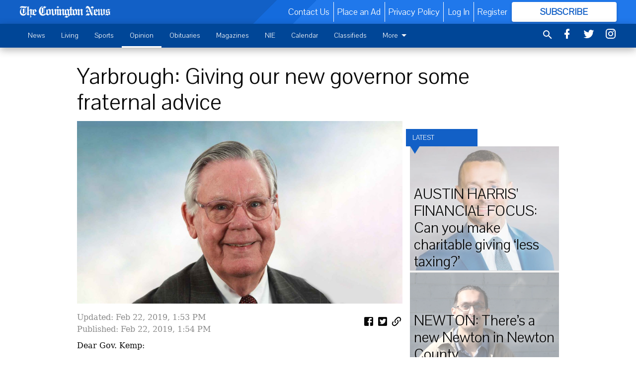

--- FILE ---
content_type: text/html; charset=utf-8
request_url: https://www.covnews.com/opinion/columnists/yarbrough-giving-our-new-governor-some-fraternal-advice/?offset=1
body_size: 15404
content:




<div data-ajax-content-page-boundary>
    <div class="anvil-padding-bottom">
        
            
                
                    

<span data-page-tracker
      data-page-tracker-url="/opinion/columnists/austin-harris-financial-focus-can-you-make-charitable-giving-less-taxing/"
      data-page-tracker-title="AUSTIN HARRIS&#39; FINANCIAL FOCUS: Can you make charitable  giving ‘less taxing?’"
      data-page-tracker-pk="92529"
      data-page-tracker-analytics-payload="{&quot;view_data&quot;:{&quot;views_remaining&quot;:&quot;1&quot;},&quot;page_meta&quot;:{&quot;section&quot;:&quot;/opinion/columnists/&quot;,&quot;behind_paywall&quot;:true,&quot;page_id&quot;:92529,&quot;page_created_at&quot;:&quot;2023-11-22 15:52:31.025128+00:00&quot;,&quot;page_created_age&quot;:67966186,&quot;page_created_at_pretty&quot;:&quot;November 22, 2023&quot;,&quot;page_updated_at&quot;:&quot;2023-11-22 15:52:30.129000+00:00&quot;,&quot;page_updated_age&quot;:67966187,&quot;tags&quot;:[],&quot;page_type&quot;:&quot;Article page&quot;,&quot;author&quot;:null,&quot;content_blocks&quot;:[&quot;Paragraph&quot;],&quot;page_publication&quot;:null,&quot;character_count&quot;:3527,&quot;word_count&quot;:581,&quot;paragraph_count&quot;:11,&quot;page_title&quot;:&quot;AUSTIN HARRIS&#39; FINANCIAL FOCUS: Can you make charitable  giving \u2018less taxing?\u2019&quot;}}"
>


<article class="anvil-article anvil-article--style--1" data-ajax-content-page-boundary>
    <header class="row expanded">
        <div class="column small-12 medium-10 medium-text-left">
            <div class="anvil-article__title">
                AUSTIN HARRIS&#39; FINANCIAL FOCUS: Can you make charitable  giving ‘less taxing?’
            </div>
            
        </div>
    </header>
    <div class="row expanded">
        <div class="column">
            <figure class="row expanded column no-margin">
                <div class="anvil-images__image-container">

                    
                    
                    
                    

                    
                    

                    
                    

                    <picture class="anvil-images__image anvil-images__image--multiple-source anvil-images__image--main-article">
                        <source media="(max-width: 768px)" srcset="https://covingtonnews.cdn-anvilcms.net/media/images/2024/01/24/images/austinharris_covnews_WJ0JO5F.max-752x423.jpg 1x, https://covingtonnews.cdn-anvilcms.net/media/images/2024/01/24/images/austinharris_covnews_WJ0JO5F.max-1504x846.jpg 2x">
                        <source media="(max-width: 1024px)" srcset="https://covingtonnews.cdn-anvilcms.net/media/images/2024/01/24/images/austinharris_covnews_WJ0JO5F.max-656x369.jpg 1x, https://covingtonnews.cdn-anvilcms.net/media/images/2024/01/24/images/austinharris_covnews_WJ0JO5F.max-1312x738.jpg 2x">
                        <img src="https://covingtonnews.cdn-anvilcms.net/media/images/2024/01/24/images/austinharris_covnews_WJ0JO5F.max-1200x675.jpg" srcset="https://covingtonnews.cdn-anvilcms.net/media/images/2024/01/24/images/austinharris_covnews_WJ0JO5F.max-1200x675.jpg 1x, https://covingtonnews.cdn-anvilcms.net/media/images/2024/01/24/images/austinharris_covnews_WJ0JO5F.max-2400x1350.jpg 2x" class="anvil-images__image--shadow">
                    </picture>

                    
                    
                    <img src="https://covingtonnews.cdn-anvilcms.net/media/images/2024/01/24/images/austinharris_covnews_WJ0JO5F.max-752x423.jpg" alt="Austin Harris" class="anvil-images__background--glass"/>
                </div>
                
                    <figcaption class="image-caption anvil-padding-bottom">
                        Austin Harris
                        
                            <span>- photo by Special Photo</span>
                        
                    </figcaption>
                
            </figure>
            <div class="anvil-article__stream-wrapper">
                <div class="row expanded">
                    <div class="column small-12 medium-8">
                        
<span data-component="Byline"
      data-prop-author-name=""
      data-prop-published-date="2023-11-22T10:52:31.025128-05:00"
      data-prop-updated-date="2023-11-22T10:52:30.129000-05:00"
      data-prop-publication=""
      data-prop-profile-picture=""
      data-prop-profile-picture-style="circle"
      data-prop-author-page-url=""
      data-prop-twitter-handle=""
      data-prop-sass-prefix="style--1"
>
</span>

                    </div>
                    <div class="column small-12 medium-4 align-middle">
                        
<div data-component="ShareButtons"
     data-prop-url="https://www.covnews.com/opinion/columnists/austin-harris-financial-focus-can-you-make-charitable-giving-less-taxing/"
     data-prop-sass-prefix="style--1"
     data-prop-show-facebook="true"
     data-prop-show-twitter="true">
</div>

                    </div>
                </div>
            </div>
            
            <div class="row expanded">
                <div class="column anvil-padding-bottom">
                    <div class="anvil-article__body">
                        <div id="articleBody92529">
                            
                                <div class="anvil-article__stream-wrapper">
                                    <div>
                                        Once again, it’s the season of generosity. In addition to considering gifts for your loved ones, you might want to think about charitable gifts as well. But what should you know before making gifts to charities?
                                    </div>
                                    


<span data-paywall-config='{&quot;views&quot;:{&quot;remaining&quot;:1,&quot;total&quot;:2},&quot;registration_wall_enabled&quot;:true}'>
</span>
<div id="paywall-card" class="row expanded column" data-page="92529">
    <section class="anvil-paywall-hit anvil-paywall-hit--style--1">
        <div data-component="Paywall"
             data-n-prop-page-pk="92529"
             data-prop-page-url="https://www.covnews.com/opinion/columnists/austin-harris-financial-focus-can-you-make-charitable-giving-less-taxing/"
             data-prop-block-regwall="false"
             data-prop-page-ajax-url="https://www.covnews.com/opinion/columnists/yarbrough-giving-our-new-governor-some-fraternal-advice/?offset=1&create_license=true"
             data-prop-privacy-policy-url="https://www.covnews.com/privacy-policy/"
             data-prop-terms-of-use-url="https://www.covnews.com/terms-of-service/"
        ></div>
    </section>
</div>

                                </div>
                            
                        </div>
                    </div>
                </div>
            </div>
        </div>
        <div class="column content--rigid">
            <div class="row expanded column center-content anvil-padding-bottom" id="articleBody92529Ad">
                


<div data-collapse-exclude>
    <div data-component="DynamicAdSlot" data-prop-sizes="[[300, 250], [300, 600]]" data-prop-size-mapping="[{&quot;viewport&quot;: [0, 0], &quot;sizes&quot;: [[300, 250]]}, {&quot;viewport&quot;: [768, 0], &quot;sizes&quot;: [[300, 600]]}]"
        data-prop-dfp-network-id="23105388" data-prop-ad-unit="anvil-skyscraper"
        data-prop-targeting-arguments="{&quot;page_type&quot;: &quot;article page&quot;, &quot;page_id&quot;: 92529, &quot;section&quot;: &quot;Columnists&quot;, &quot;rate_card&quot;: &quot;Covington metered rate&quot;, &quot;site&quot;: &quot;www.covnews.com&quot;, &quot;uri&quot;: &quot;/opinion/columnists/yarbrough-giving-our-new-governor-some-fraternal-advice/&quot;}" data-prop-start-collapsed="False"></div>
</div>


            </div>
            <div class="row expanded column center-content anvil-padding-bottom" data-smart-collapse>
                

<div data-snippet-slot="top-page-right" >
    
                    
                    
                        
<div class="anvil-label anvil-label--style--1 ">
    <span class="anvil-label
                 anvil-label--pip anvil-label--pip--down anvil-label--pip--bottom anvil-label--pip--left
                anvil-label--offset
                
                ">
        
            <span class="anvil-label__item">
            Latest
            </span>
        
        
        
        
            </span>
        
</div>

                    
                    

    <div class="anvil-content-list-wrapper">
        
        
        <ul class="anvil-content-list">
            
                <li class="anvil-content-list__item
                    anvil-content-list__item--dividers
                    anvil-content-list__item--fullbackground anvil-content-list__item--fullbackground--style--1
                    ">

                    
                        <a href="https://www.covnews.com/opinion/columnists/theres-a-new-newton-in-newton-county/" class="anvil-content-list__image">
                            
                                
                                <img alt="Evan headshot" class="anvil-content-list__image--focus" height="500" src="https://covingtonnews.cdn-anvilcms.net/media/images/2023/11/06/images/Evan_Newton.9f3bf3b5.fill-600x500-c80.jpg" width="600">
                            
                        </a>
                    

                    <a class="anvil-content-list__text" href="https://www.covnews.com/opinion/columnists/theres-a-new-newton-in-newton-county/">
                        <div class="anvil-content-list__title">
                                NEWTON: There’s a new Newton in Newton County
                        </div>
                        
                    </a>
                </li>
            
                <li class="anvil-content-list__item
                    anvil-content-list__item--dividers
                    anvil-content-list__item--fullbackground anvil-content-list__item--fullbackground--style--1
                    ">

                    
                        <a href="https://www.covnews.com/opinion/columnists/dick-yarbrough-attorney-general-carr-out-stop-police-training-center-violence/" class="anvil-content-list__image">
                            
                                
                                <img alt="Dick Yarbough" class="anvil-content-list__image--focus" height="500" src="https://covingtonnews.cdn-anvilcms.net/media/images/2024/01/24/images/yarbrough_1eFYwIj.c33b7299.fill-600x500-c80.jpg" width="600">
                            
                        </a>
                    

                    <a class="anvil-content-list__text" href="https://www.covnews.com/opinion/columnists/dick-yarbrough-attorney-general-carr-out-stop-police-training-center-violence/">
                        <div class="anvil-content-list__title">
                                Dick Yarbrough: Attorney General Carr out to stop police training center violence
                        </div>
                        
                    </a>
                </li>
            
                <li class="anvil-content-list__item
                    anvil-content-list__item--dividers
                    anvil-content-list__item--fullbackground anvil-content-list__item--fullbackground--style--1
                    ">

                    
                        <a href="https://www.covnews.com/opinion/columnists/harris-financial-focus-dont-leave-your-ira-to-the-irs/" class="anvil-content-list__image">
                            
                                
                                <img alt="Austin Harris" class="anvil-content-list__image--focus" height="500" src="https://covingtonnews.cdn-anvilcms.net/media/images/2024/01/24/images/austinharris_covnews_WJ0JO5F.1536309f.fill-600x500-c80.jpg" width="600">
                            
                        </a>
                    

                    <a class="anvil-content-list__text" href="https://www.covnews.com/opinion/columnists/harris-financial-focus-dont-leave-your-ira-to-the-irs/">
                        <div class="anvil-content-list__title">
                                HARRIS&#39; FINANCIAL FOCUS: Don’t leave your IRA to the IRS
                        </div>
                        
                    </a>
                </li>
            
                <li class="anvil-content-list__item
                    anvil-content-list__item--dividers
                    anvil-content-list__item--fullbackground anvil-content-list__item--fullbackground--style--1
                    ">

                    
                        <a href="https://www.covnews.com/opinion/columnists/kasey-jordan-pride-despair-and-stopping-cycle/" class="anvil-content-list__image">
                            
                                
                                <img alt="Kasey Jordan - column" class="anvil-content-list__image--focus" height="479" src="https://covingtonnews.cdn-anvilcms.net/media/images/2020/08/30/images/KaseyPicture.1ceb9dea.fill-600x500-c80.jpg" width="574">
                            
                        </a>
                    

                    <a class="anvil-content-list__text" href="https://www.covnews.com/opinion/columnists/kasey-jordan-pride-despair-and-stopping-cycle/">
                        <div class="anvil-content-list__title">
                                KASEY JORDAN: Pride, Despair and Stopping the Cycle
                        </div>
                        
                    </a>
                </li>
            
        </ul>
    </div>


                
</div>
            </div>
        </div>
        <div class="anvil-padding-bottom--minor anvil-padding-top--minor column small-12 center-content anvil-margin
        content__background--neutral-theme" data-smart-collapse>
            

<div data-snippet-slot="after_article" >
    
                


<div data-collapse-exclude>
    <div data-component="DynamicAdSlot" data-prop-sizes="[[300, 250], [320, 50], [300, 50], [970, 90], [728, 90], [660, 90], [990, 90]]" data-prop-size-mapping="[{&quot;viewport&quot;: [0, 0], &quot;sizes&quot;: [[300, 250], [320, 50], [300, 50]]}, {&quot;viewport&quot;: [1024, 0], &quot;sizes&quot;: [[970, 90], [728, 90], [660, 90]]}, {&quot;viewport&quot;: [1440, 0], &quot;sizes&quot;: [[990, 90], [970, 90], [728, 90], [660, 90]]}]"
        data-prop-dfp-network-id="23105388" data-prop-ad-unit="anvil-banner"
        data-prop-targeting-arguments="{&quot;page_type&quot;: &quot;article page&quot;, &quot;page_id&quot;: 92529, &quot;section&quot;: &quot;Columnists&quot;, &quot;rate_card&quot;: &quot;Covington metered rate&quot;, &quot;site&quot;: &quot;www.covnews.com&quot;, &quot;uri&quot;: &quot;/opinion/columnists/yarbrough-giving-our-new-governor-some-fraternal-advice/&quot;}" data-prop-start-collapsed="False"></div>
</div>


            
</div>
        </div>
    </div>
</article>

</span>


                
            
        
    </div>
</div>


<span data-inf-scroll-query="scroll_content_page_count" data-inf-scroll-query-value="1">
</span>

<div class="row anvil-padding pagination align-center"
     
     data-inf-scroll-url="/opinion/columnists/yarbrough-giving-our-new-governor-some-fraternal-advice/?offset=2"
     >
    <div class="column shrink anvil-loader-wrapper">
        <div class="anvil-loader anvil-loader--style--1"></div>
    </div>
</div>


--- FILE ---
content_type: text/html; charset=utf-8
request_url: https://www.google.com/recaptcha/api2/aframe
body_size: 269
content:
<!DOCTYPE HTML><html><head><meta http-equiv="content-type" content="text/html; charset=UTF-8"></head><body><script nonce="oGcLcA0XwZq7OAqHMF2joQ">/** Anti-fraud and anti-abuse applications only. See google.com/recaptcha */ try{var clients={'sodar':'https://pagead2.googlesyndication.com/pagead/sodar?'};window.addEventListener("message",function(a){try{if(a.source===window.parent){var b=JSON.parse(a.data);var c=clients[b['id']];if(c){var d=document.createElement('img');d.src=c+b['params']+'&rc='+(localStorage.getItem("rc::a")?sessionStorage.getItem("rc::b"):"");window.document.body.appendChild(d);sessionStorage.setItem("rc::e",parseInt(sessionStorage.getItem("rc::e")||0)+1);localStorage.setItem("rc::h",'1768634543071');}}}catch(b){}});window.parent.postMessage("_grecaptcha_ready", "*");}catch(b){}</script></body></html>

--- FILE ---
content_type: application/javascript; charset=utf-8
request_url: https://fundingchoicesmessages.google.com/f/AGSKWxU3MDBaIO84tky-v5JwCMw1Twxwf96_Bmf3MwNu3tGqqJ3k0O6thR_hd9g7OUQpvUfQ4rnbYyLYIAEhtVIA6eZ4dqJFzqkDDCCNygi0heckaY4H0biVKDI1wc6ALolMc2MBMpPIoVu8DSzNTL-2kjEjuo-U9xIDl2ZqlAIviV5EJSq7MU8Pk7Li9Axf/_/ad600x330./ontopadvertising./video.ads./kads-ajax./kitad.
body_size: -1289
content:
window['0c3e6c1c-5623-4e20-8932-ea940e4a5858'] = true;

--- FILE ---
content_type: application/javascript
request_url: https://covingtonnews.cdn-anvilcms.net/static/45.2.0-alpha11/webpack/Anvil.js
body_size: 168453
content:
/*! For license information please see Anvil.js.LICENSE.txt */
!function(e,t){"object"==typeof exports&&"object"==typeof module?module.exports=t():"function"==typeof define&&define.amd?define([],t):"object"==typeof exports?exports.Anvil=t():e.Anvil=t()}(self,(function(){return(self.webpackChunk_name_=self.webpackChunk_name_||[]).push([[814],{24738:function(e,t,n){"use strict";n.d(t,{kc:function(){return h},SG:function(){return v},If:function(){return m}});var r=n(73808),o=n(84461),i=n(80658),a=n(67294),s="chakra-ui-light",u="chakra-ui-dark",l={classList:{add:i.ZT,remove:i.ZT}};var c="(prefers-color-scheme: dark)";var f=()=>"undefined"!=typeof Storage,d="chakra-ui-color-mode",p={get(e){if(!f())return e;try{var t=localStorage.getItem(d);return null!=t?t:e}catch(t){return r.Ts&&console.log(t),e}},set(e){if(f())try{localStorage.setItem(d,e)}catch(e){r.Ts&&console.log(e)}},type:"localStorage"},h=a.createContext({});r.Ts&&(h.displayName="ColorModeContext");var m=()=>{var e=a.useContext(h);if(void 0===e)throw new Error("useColorMode must be used within a ColorModeProvider");return e};function v(e){var{value:t,children:n,options:{useSystemColorMode:r,initialColorMode:f},colorModeManager:d=p}=e,[m,v]=a.useState("cookie"===d.type?d.get(f):f);a.useEffect((()=>{if(o.jU&&"localStorage"===d.type){var e=r?(t=f,(null!=(n=function(e){var t=null==window.matchMedia?void 0:window.matchMedia("(prefers-color-scheme: dark)");if(t)return!!t.media===t.matches}())?n:"dark"===t)?"dark":"light"):document.documentElement.style.getPropertyValue("--chakra-ui-color-mode")||d.get();e&&v(e)}var t,n}),[d,r,f]),a.useEffect((()=>{var e,t="dark"===m;(function(e){var t=o.jU?document.body:l;t.classList.add(e?u:s),t.classList.remove(e?s:u)})(t),e=t?"dark":"light",o.jU&&document.documentElement.style.setProperty("--chakra-ui-color-mode",e)}),[m]);var g=a.useCallback((e=>{d.set(e),v(e)}),[d]),y=a.useCallback((()=>{g("light"===m?"dark":"light")}),[m,g]);a.useEffect((()=>{var e;return r&&(e=function(e){if(!("matchMedia"in window))return i.ZT;var t=window.matchMedia(c),n=()=>{e(t.matches?"dark":"light")};return n(),t.addListener(n),()=>{t.removeListener(n)}}(g)),()=>{e&&r&&e()}}),[g,r]);var b=a.useMemo((()=>({colorMode:null!=t?t:m,toggleColorMode:t?i.ZT:y,setColorMode:t?i.ZT:g})),[m,g,y,t]);return a.createElement(h.Provider,{value:b},n)}r.Ts&&(v.displayName="ColorModeProvider"),r.Ts,r.Ts},94577:function(e,t,n){"use strict";n.d(t,{vc:function(){return a},Me:function(){return s}});var r=n(67294),o={prefix:Math.round(1e10*Math.random()),current:0},i=r.createContext(o),a=r.memo((e=>{var{children:t}=e,n=r.useContext(i),a=n===o,s=r.useMemo((()=>({prefix:a?0:++n.prefix,current:0})),[a,n]);return r.createElement(i.Provider,{value:s},t)}));function s(e,t){var n=r.useContext(i);return r.useMemo((()=>e||[t,n.prefix,++n.current].filter(Boolean).join("-")),[e,t])}},58027:function(e,t,n){"use strict";n.d(t,{u:function(){return d},O:function(){return f}});var r=n(84461),o=n(73808),i=n(67294),a={body:{classList:{add(){},remove(){}}},addEventListener(){},removeEventListener(){},activeElement:{blur(){},nodeName:""},querySelector:()=>null,querySelectorAll:()=>[],getElementById:()=>null,createEvent:()=>({initEvent(){}}),createElement:()=>({children:[],childNodes:[],style:{},setAttribute(){},getElementsByTagName:()=>[]})},s=()=>{},u={window:{document:a,navigator:{userAgent:""},CustomEvent:function(){return this},addEventListener:s,removeEventListener:s,getComputedStyle:()=>({getPropertyValue:()=>""}),matchMedia:()=>({matches:!1,addListener:s,removeListener:s}),requestAnimationFrame:e=>"undefined"==typeof setTimeout?(e(),null):setTimeout(e,0),cancelAnimationFrame(e){"undefined"!=typeof setTimeout&&clearTimeout(e)},setTimeout:()=>0,clearTimeout:s,setInterval:()=>0,clearInterval:s},document:a},l=r.jU?{window:window,document:document}:u,c=(0,i.createContext)(l);function f(){return(0,i.useContext)(c)}function d(e){var{children:t,environment:n}=e,[r,o]=(0,i.useState)(null),a=(0,i.useMemo)((()=>{var e,t=null==r?void 0:r.ownerDocument,o=null==r?void 0:r.ownerDocument.defaultView;return null!=(e=null!=n?n:t?{document:t,window:o}:void 0)?e:l}),[r,n]),s=!r&&!n;return i.createElement(c.Provider,{value:a},t,s&&i.createElement("span",{ref:e=>{e&&o(e)}}))}o.Ts&&(c.displayName="EnvironmentContext"),o.Ts&&(d.displayName="EnvironmentProvider")},17061:function(e,t,n){"use strict";function r(e,t,n){return t in e?Object.defineProperty(e,t,{value:n,enumerable:!0,configurable:!0,writable:!0}):e[t]=n,e}n.d(t,{Z:function(){return zn}});class o{constructor(e){var t=this;this.name=e,r(this,"map",{}),r(this,"called",!1),r(this,"assert",(()=>{if(this.called)throw new Error("[anatomy] .part(...) should only be called once. Did you mean to use .extend(...) ?");this.called=!0})),r(this,"parts",(function(){t.assert();for(var e=arguments.length,n=new Array(e),r=0;r<e;r++)n[r]=arguments[r];for(var o of n)t.map[o]=t.toPart(o);return t})),r(this,"extend",(function(){for(var e=arguments.length,n=new Array(e),r=0;r<e;r++)n[r]=arguments[r];for(var o of n)o in t.map||(t.map[o]=t.toPart(o));return t})),r(this,"toPart",(e=>{var t="chakra-"+(["container","root"].includes(null!=e?e:"")?[this.name]:[this.name,e]).filter(Boolean).join("__");return{className:t,selector:"."+t,toString:()=>e}})),r(this,"__type",{})}get selectors(){return Object.fromEntries(Object.entries(this.map).map((e=>{var[t,n]=e;return[t,n.selector]})))}get classNames(){return Object.fromEntries(Object.entries(this.map).map((e=>{var[t,n]=e;return[t,n.className]})))}get keys(){return Object.keys(this.map)}}function i(e){return new o(e)}var a=i("accordion").parts("container","item","button","panel").extend("icon"),s=i("alert").parts("title","description","container").extend("icon"),u=i("avatar").parts("label","badge","container").extend("excessLabel","group"),l=i("breadcrumb").parts("link","item").extend("separator"),c=(i("button").parts(),i("checkbox").parts("control","icon").extend("label")),f=(i("progress").parts("track","filledTrack").extend("label"),i("drawer").parts("overlay","dialogContainer","dialog").extend("header","closeButton","body","footer")),d=i("editable").parts("preview","input"),p=i("form").parts("container","requiredIndicator","helperText"),h=i("formError").parts("text","icon"),m=i("input").parts("addon","field","element"),v=i("list").parts("container","item","icon"),g=i("menu").parts("button","list","item").extend("groupTitle","command","divider"),y=i("modal").parts("overlay","dialogContainer","dialog").extend("header","closeButton","body","footer"),b=i("numberinput").parts("root","field","stepperGroup","stepper"),x=(i("pininput").parts("field"),i("popover").parts("content","header","body","footer").extend("popper","arrow")),w=i("progress").parts("label","filledTrack","track"),S=i("radio").parts("container","control","label"),k=i("select").parts("field","icon"),_=i("slider").parts("container","track","thumb","filledTrack"),E=i("stat").parts("container","label","helpText","number","icon"),T=i("switch").parts("container","track","thumb"),C=i("table").parts("table","thead","tbody","tr","th","td","tfoot","caption"),O=i("tabs").parts("root","tab","tablist","tabpanel","tabpanels","indicator"),P=i("tag").parts("container","label","closeButton"),A={parts:a.keys,baseStyle:{container:{borderTopWidth:"1px",borderColor:"inherit",_last:{borderBottomWidth:"1px"}},button:{transitionProperty:"common",transitionDuration:"normal",fontSize:"1rem",_focus:{boxShadow:"outline"},_hover:{bg:"blackAlpha.50"},_disabled:{opacity:.4,cursor:"not-allowed"},px:4,py:2},panel:{pt:2,px:4,pb:5},icon:{fontSize:"1.25em"}}},j=n(2805),R=n(63108);function N(e){var{theme:t,colorScheme:n}=e,r=(0,j.Lq)(t,n+".100",n),o=(0,j.DZ)(n+".200",.16)(t);return(0,R.xJ)(r,o)(e)}var D={subtle:e=>{var{colorScheme:t}=e;return{container:{bg:N(e)},icon:{color:(0,R.xJ)(t+".500",t+".200")(e)}}},"left-accent":e=>{var{colorScheme:t}=e;return{container:{paddingStart:3,borderStartWidth:"4px",borderStartColor:(0,R.xJ)(t+".500",t+".200")(e),bg:N(e)},icon:{color:(0,R.xJ)(t+".500",t+".200")(e)}}},"top-accent":e=>{var{colorScheme:t}=e;return{container:{pt:2,borderTopWidth:"4px",borderTopColor:(0,R.xJ)(t+".500",t+".200")(e),bg:N(e)},icon:{color:(0,R.xJ)(t+".500",t+".200")(e)}}},solid:e=>{var{colorScheme:t}=e;return{container:{bg:(0,R.xJ)(t+".500",t+".200")(e),color:(0,R.xJ)("white","gray.900")(e)}}}},I={parts:s.keys,baseStyle:{container:{px:4,py:3},title:{fontWeight:"bold",lineHeight:6,marginEnd:2},description:{lineHeight:6},icon:{flexShrink:0,marginEnd:3,w:5,h:6}},variants:D,defaultProps:{variant:"subtle",colorScheme:"blue"}},L=n(24358),M=e=>({transform:"translate(25%, 25%)",borderRadius:"full",border:"0.2em solid",borderColor:(0,R.xJ)("white","gray.800")(e)}),F=e=>({bg:(0,R.xJ)("gray.200","whiteAlpha.400")(e)}),z=e=>{var{name:t,theme:n}=e,r=t?(0,j.p)({string:t}):"gray.400",o="white";return(0,j._T)(r)(n)||(o="gray.800"),{bg:r,color:o,borderColor:(0,R.xJ)("white","gray.800")(e),verticalAlign:"top"}};function B(e){var t=L.Z[e];return{container:{width:e,height:e,fontSize:"calc("+(null!=t?t:e)+" / 2.5)"},excessLabel:{width:e,height:e},label:{fontSize:"calc("+(null!=t?t:e)+" / 2.5)",lineHeight:"100%"!==e?null!=t?t:e:void 0}}}var H={"2xs":B("4"),xs:B("6"),sm:B("8"),md:B("12"),lg:B("16"),xl:B("24"),"2xl":B("32"),full:B("100%")},W={parts:u.keys,baseStyle:e=>({badge:M(e),excessLabel:F(e),container:z(e)}),sizes:H,defaultProps:{size:"md"}},U={baseStyle:{px:1,textTransform:"uppercase",fontSize:"xs",borderRadius:"sm",fontWeight:"bold"},variants:{solid:e=>{var{colorScheme:t,theme:n}=e,r=(0,j.DZ)(t+".500",.6)(n);return{bg:(0,R.xJ)(t+".500",r)(e),color:(0,R.xJ)("white","whiteAlpha.800")(e)}},subtle:e=>{var{colorScheme:t,theme:n}=e,r=(0,j.DZ)(t+".200",.16)(n);return{bg:(0,R.xJ)(t+".100",r)(e),color:(0,R.xJ)(t+".800",t+".200")(e)}},outline:e=>{var{colorScheme:t,theme:n}=e,r=(0,j.DZ)(t+".200",.8)(n),o=(0,j.Lq)(n,t+".500"),i=(0,R.xJ)(o,r)(e);return{color:i,boxShadow:"inset 0 0 0px 1px "+i}}},defaultProps:{variant:"subtle",colorScheme:"gray"}},q={parts:l.keys,baseStyle:{link:{transitionProperty:"common",transitionDuration:"fast",transitionTimingFunction:"ease-out",cursor:"pointer",textDecoration:"none",outline:"none",color:"inherit",_hover:{textDecoration:"underline"},_focus:{boxShadow:"outline"}}}};function $(){return($=Object.assign||function(e){for(var t=1;t<arguments.length;t++){var n=arguments[t];for(var r in n)Object.prototype.hasOwnProperty.call(n,r)&&(e[r]=n[r])}return e}).apply(this,arguments)}var V=e=>{var{colorScheme:t,theme:n}=e;if("gray"===t)return{color:(0,R.xJ)("inherit","whiteAlpha.900")(e),_hover:{bg:(0,R.xJ)("gray.100","whiteAlpha.200")(e)},_active:{bg:(0,R.xJ)("gray.200","whiteAlpha.300")(e)}};var r=(0,j.DZ)(t+".200",.12)(n),o=(0,j.DZ)(t+".200",.24)(n);return{color:(0,R.xJ)(t+".600",t+".200")(e),bg:"transparent",_hover:{bg:(0,R.xJ)(t+".50",r)(e)},_active:{bg:(0,R.xJ)(t+".100",o)(e)}}},J={yellow:{bg:"yellow.400",color:"black",hoverBg:"yellow.500",activeBg:"yellow.600"},cyan:{bg:"cyan.400",color:"black",hoverBg:"cyan.500",activeBg:"cyan.600"}},Q={baseStyle:{lineHeight:"1.2",borderRadius:"md",fontWeight:"semibold",transitionProperty:"common",transitionDuration:"normal",_focus:{boxShadow:"outline"},_disabled:{opacity:.4,cursor:"not-allowed",boxShadow:"none"},_hover:{_disabled:{bg:"initial"}}},variants:{ghost:V,outline:e=>{var{colorScheme:t}=e,n=(0,R.xJ)("gray.200","whiteAlpha.300")(e);return $({border:"1px solid",borderColor:"gray"===t?n:"currentColor"},V(e))},solid:e=>{var t,{colorScheme:n}=e;if("gray"===n){var r=(0,R.xJ)("gray.100","whiteAlpha.200")(e);return{bg:r,_hover:{bg:(0,R.xJ)("gray.200","whiteAlpha.300")(e),_disabled:{bg:r}},_active:{bg:(0,R.xJ)("gray.300","whiteAlpha.400")(e)}}}var{bg:o=n+".500",color:i="white",hoverBg:a=n+".600",activeBg:s=n+".700"}=null!=(t=J[n])?t:{},u=(0,R.xJ)(o,n+".200")(e);return{bg:u,color:(0,R.xJ)(i,"gray.800")(e),_hover:{bg:(0,R.xJ)(a,n+".300")(e),_disabled:{bg:u}},_active:{bg:(0,R.xJ)(s,n+".400")(e)}}},link:e=>{var{colorScheme:t}=e;return{padding:0,height:"auto",lineHeight:"normal",verticalAlign:"baseline",color:(0,R.xJ)(t+".500",t+".200")(e),_hover:{textDecoration:"underline",_disabled:{textDecoration:"none"}},_active:{color:(0,R.xJ)(t+".700",t+".500")(e)}}},unstyled:{bg:"none",color:"inherit",display:"inline",lineHeight:"inherit",m:0,p:0}},sizes:{lg:{h:12,minW:12,fontSize:"lg",px:6},md:{h:10,minW:10,fontSize:"md",px:4},sm:{h:8,minW:8,fontSize:"sm",px:3},xs:{h:6,minW:6,fontSize:"xs",px:2}},defaultProps:{variant:"solid",size:"md",colorScheme:"gray"}},K=e=>{var{colorScheme:t}=e;return{w:"100%",transitionProperty:"box-shadow",transitionDuration:"normal",border:"2px solid",borderRadius:"sm",borderColor:"inherit",color:"white",_checked:{bg:(0,R.xJ)(t+".500",t+".200")(e),borderColor:(0,R.xJ)(t+".500",t+".200")(e),color:(0,R.xJ)("white","gray.900")(e),_hover:{bg:(0,R.xJ)(t+".600",t+".300")(e),borderColor:(0,R.xJ)(t+".600",t+".300")(e)},_disabled:{borderColor:(0,R.xJ)("gray.200","transparent")(e),bg:(0,R.xJ)("gray.200","whiteAlpha.300")(e),color:(0,R.xJ)("gray.500","whiteAlpha.500")(e)}},_indeterminate:{bg:(0,R.xJ)(t+".500",t+".200")(e),borderColor:(0,R.xJ)(t+".500",t+".200")(e),color:(0,R.xJ)("white","gray.900")(e)},_disabled:{bg:(0,R.xJ)("gray.100","whiteAlpha.100")(e),borderColor:(0,R.xJ)("gray.100","transparent")(e)},_focus:{boxShadow:"outline"},_invalid:{borderColor:(0,R.xJ)("red.500","red.300")(e)}}},X={userSelect:"none",_disabled:{opacity:.4}},G={transitionProperty:"transform",transitionDuration:"normal"},Y={parts:c.keys,baseStyle:e=>({icon:G,control:K(e),label:X}),sizes:{sm:{control:{h:3,w:3},label:{fontSize:"sm"},icon:{fontSize:"0.45rem"}},md:{control:{w:4,h:4},label:{fontSize:"md"},icon:{fontSize:"0.625rem"}},lg:{control:{w:5,h:5},label:{fontSize:"lg"},icon:{fontSize:"0.625rem"}}},defaultProps:{size:"md",colorScheme:"blue"}};function Z(e){var t=function(e,t){return void 0===t&&(t="-"),e.replace(/\s+/g,t)}(e.toString());return t.includes("\\.")?e:function(e){return!Number.isInteger(parseFloat(e.toString()))}(e)?t.replace(".","\\."):e}function ee(e,t){return"var("+Z(e)+(t?", "+t:"")+")"}function te(e,t){var n,r,o,i=(n=e,void 0===(r=null==t?void 0:t.prefix)&&(r=""),"--"+function(e,t){return void 0===t&&(t=""),[t,Z(e)].filter(Boolean).join("-")}(n,r));return{variable:i,reference:ee(i,(o=null==t?void 0:t.fallback,"string"==typeof o?o:null==o?void 0:o.reference))}}var ne=te("close-button-size"),re={baseStyle:e=>{var t=(0,R.xJ)("blackAlpha.100","whiteAlpha.100")(e),n=(0,R.xJ)("blackAlpha.200","whiteAlpha.200")(e);return{w:[ne.reference],h:[ne.reference],borderRadius:"md",transitionProperty:"common",transitionDuration:"normal",_disabled:{opacity:.4,cursor:"not-allowed",boxShadow:"none"},_hover:{bg:t},_active:{bg:n},_focus:{boxShadow:"outline"}}},sizes:{lg:{[ne.variable]:"40px",fontSize:"16px"},md:{[ne.variable]:"32px",fontSize:"12px"},sm:{[ne.variable]:"24px",fontSize:"10px"}},defaultProps:{size:"md"}},{variants:oe,defaultProps:ie}=U,ae={baseStyle:{fontFamily:"mono",fontSize:"sm",px:"0.2em",borderRadius:"sm"},variants:oe,defaultProps:ie};function se(){return(se=Object.assign||function(e){for(var t=1;t<arguments.length;t++){var n=arguments[t];for(var r in n)Object.prototype.hasOwnProperty.call(n,r)&&(e[r]=n[r])}return e}).apply(this,arguments)}function ue(e){return"full"===e?{dialog:{maxW:"100vw",h:"100vh"}}:{dialog:{maxW:e}}}var le={bg:"blackAlpha.600",zIndex:"overlay"},ce={display:"flex",zIndex:"modal",justifyContent:"center"},fe=e=>{var{isFullHeight:t}=e;return se({},t&&{height:"100vh"},{zIndex:"modal",maxH:"100vh",bg:(0,R.xJ)("white","gray.700")(e),color:"inherit",boxShadow:(0,R.xJ)("lg","dark-lg")(e)})},de={px:6,py:4,fontSize:"xl",fontWeight:"semibold"},pe={position:"absolute",top:2,insetEnd:3},he={px:6,py:2,flex:1,overflow:"auto"},me={px:6,py:4},ve={xs:ue("xs"),sm:ue("md"),md:ue("lg"),lg:ue("2xl"),xl:ue("4xl"),full:ue("full")},ge={parts:f.keys,baseStyle:e=>({overlay:le,dialogContainer:ce,dialog:fe(e),header:de,closeButton:pe,body:he,footer:me}),sizes:ve,defaultProps:{size:"xs"}},ye={parts:d.keys,baseStyle:{preview:{borderRadius:"md",py:"3px",transitionProperty:"common",transitionDuration:"normal"},input:{borderRadius:"md",py:"3px",transitionProperty:"common",transitionDuration:"normal",width:"full",_focus:{boxShadow:"outline"},_placeholder:{opacity:.6}}}},be=e=>({marginStart:1,color:(0,R.xJ)("red.500","red.300")(e)}),xe=e=>({mt:2,color:(0,R.xJ)("gray.500","whiteAlpha.600")(e),lineHeight:"normal",fontSize:"sm"}),we={parts:p.keys,baseStyle:e=>({container:{width:"100%",position:"relative"},requiredIndicator:be(e),helperText:xe(e)})},Se={lg:{fontSize:"lg",px:4,h:12,borderRadius:"md"},md:{fontSize:"md",px:4,h:10,borderRadius:"md"},sm:{fontSize:"sm",px:3,h:8,borderRadius:"sm"},xs:{fontSize:"xs",px:2,h:6,borderRadius:"sm"}},ke={lg:{field:Se.lg,addon:Se.lg},md:{field:Se.md,addon:Se.md},sm:{field:Se.sm,addon:Se.sm},xs:{field:Se.xs,addon:Se.xs}};function _e(e){var{focusBorderColor:t,errorBorderColor:n}=e;return{focusBorderColor:t||(0,R.xJ)("blue.500","blue.300")(e),errorBorderColor:n||(0,R.xJ)("red.500","red.300")(e)}}var Ee={outline:e=>{var{theme:t}=e,{focusBorderColor:n,errorBorderColor:r}=_e(e);return{field:{border:"1px solid",borderColor:"inherit",bg:"inherit",_hover:{borderColor:(0,R.xJ)("gray.300","whiteAlpha.400")(e)},_readOnly:{boxShadow:"none !important",userSelect:"all"},_disabled:{opacity:.4,cursor:"not-allowed"},_invalid:{borderColor:(0,j.Lq)(t,r),boxShadow:"0 0 0 1px "+(0,j.Lq)(t,r)},_focus:{zIndex:1,borderColor:(0,j.Lq)(t,n),boxShadow:"0 0 0 1px "+(0,j.Lq)(t,n)}},addon:{border:"1px solid",borderColor:(0,R.xJ)("inherit","whiteAlpha.50")(e),bg:(0,R.xJ)("gray.100","whiteAlpha.300")(e)}}},filled:e=>{var{theme:t}=e,{focusBorderColor:n,errorBorderColor:r}=_e(e);return{field:{border:"2px solid",borderColor:"transparent",bg:(0,R.xJ)("gray.100","whiteAlpha.50")(e),_hover:{bg:(0,R.xJ)("gray.200","whiteAlpha.100")(e)},_readOnly:{boxShadow:"none !important",userSelect:"all"},_disabled:{opacity:.4,cursor:"not-allowed"},_invalid:{borderColor:(0,j.Lq)(t,r)},_focus:{bg:"transparent",borderColor:(0,j.Lq)(t,n)}},addon:{border:"2px solid",borderColor:"transparent",bg:(0,R.xJ)("gray.100","whiteAlpha.50")(e)}}},flushed:e=>{var{theme:t}=e,{focusBorderColor:n,errorBorderColor:r}=_e(e);return{field:{borderBottom:"1px solid",borderColor:"inherit",borderRadius:0,px:0,bg:"transparent",_readOnly:{boxShadow:"none !important",userSelect:"all"},_invalid:{borderColor:(0,j.Lq)(t,r),boxShadow:"0px 1px 0px 0px "+(0,j.Lq)(t,r)},_focus:{borderColor:(0,j.Lq)(t,n),boxShadow:"0px 1px 0px 0px "+(0,j.Lq)(t,n)}},addon:{borderBottom:"2px solid",borderColor:"inherit",borderRadius:0,px:0,bg:"transparent"}}},unstyled:{field:{bg:"transparent",px:0,height:"auto"},addon:{bg:"transparent",px:0,height:"auto"}}},Te={parts:m.keys,baseStyle:{field:{width:"100%",minWidth:0,outline:0,position:"relative",appearance:"none",transitionProperty:"common",transitionDuration:"normal"}},sizes:ke,variants:Ee,defaultProps:{size:"md",variant:"outline"}},Ce={baseStyle:e=>({bg:(0,R.xJ)("gray.100","whiteAlpha")(e),borderRadius:"md",borderWidth:"1px",borderBottomWidth:"3px",fontSize:"0.8em",fontWeight:"bold",lineHeight:"normal",px:"0.4em",whiteSpace:"nowrap"})},Oe={parts:v.keys,baseStyle:{container:{},item:{},icon:{marginEnd:"0.5rem",display:"inline",verticalAlign:"text-bottom"}}},Pe=e=>({bg:(0,R.xJ)("#fff","gray.700")(e),boxShadow:(0,R.xJ)("sm","dark-lg")(e),color:"inherit",minW:"3xs",py:"2",zIndex:1,borderRadius:"md",borderWidth:"1px"}),Ae=e=>({py:"0.4rem",px:"0.8rem",transitionProperty:"background",transitionDuration:"ultra-fast",transitionTimingFunction:"ease-in",_focus:{bg:(0,R.xJ)("gray.100","whiteAlpha.100")(e)},_active:{bg:(0,R.xJ)("gray.200","whiteAlpha.200")(e)},_expanded:{bg:(0,R.xJ)("gray.100","whiteAlpha.100")(e)},_disabled:{opacity:.4,cursor:"not-allowed"}}),je={mx:4,my:2,fontWeight:"semibold",fontSize:"sm"},Re={opacity:.6},Ne={border:0,borderBottom:"1px solid",borderColor:"inherit",my:"0.5rem",opacity:.6},De={transitionProperty:"common",transitionDuration:"normal"},Ie={parts:g.keys,baseStyle:e=>({button:De,list:Pe(e),item:Ae(e),groupTitle:je,command:Re,divider:Ne})},Le={bg:"blackAlpha.600",zIndex:"modal"},Me=e=>{var{isCentered:t,scrollBehavior:n}=e;return{display:"flex",zIndex:"modal",justifyContent:"center",alignItems:t?"center":"flex-start",overflow:"inside"===n?"hidden":"auto"}},Fe=e=>{var{scrollBehavior:t}=e;return{borderRadius:"md",bg:(0,R.xJ)("white","gray.700")(e),color:"inherit",my:"3.75rem",zIndex:"modal",maxH:"inside"===t?"calc(100% - 7.5rem)":void 0,boxShadow:(0,R.xJ)("lg","dark-lg")(e)}},ze={px:6,py:4,fontSize:"xl",fontWeight:"semibold"},Be={position:"absolute",top:2,insetEnd:3},He=e=>{var{scrollBehavior:t}=e;return{px:6,py:2,flex:1,overflow:"inside"===t?"auto":void 0}},We={px:6,py:4};function Ue(e){return"full"===e?{dialog:{maxW:"100vw",minH:"100vh",my:0}}:{dialog:{maxW:e}}}var qe={xs:Ue("xs"),sm:Ue("sm"),md:Ue("md"),lg:Ue("lg"),xl:Ue("xl"),"2xl":Ue("2xl"),"3xl":Ue("3xl"),"4xl":Ue("4xl"),"5xl":Ue("5xl"),"6xl":Ue("6xl"),full:Ue("full")},$e={parts:y.keys,baseStyle:e=>({overlay:Le,dialogContainer:Me(e),dialog:Fe(e),header:ze,closeButton:Be,body:He(e),footer:We}),sizes:qe,defaultProps:{size:"md"}},Ve=n(73808);function Je(e){return(0,Ve.Kn)(e)&&e.reference?e.reference:String(e)}var Qe,Ke,Xe=function(e){for(var t=arguments.length,n=new Array(t>1?t-1:0),r=1;r<t;r++)n[r-1]=arguments[r];return n.map(Je).join(" "+e+" ").replace(/calc/g,"")},Ge=function(){for(var e=arguments.length,t=new Array(e),n=0;n<e;n++)t[n]=arguments[n];return"calc("+Xe("+",...t)+")"},Ye=function(){for(var e=arguments.length,t=new Array(e),n=0;n<e;n++)t[n]=arguments[n];return"calc("+Xe("-",...t)+")"},Ze=function(){for(var e=arguments.length,t=new Array(e),n=0;n<e;n++)t[n]=arguments[n];return"calc("+Xe("*",...t)+")"},et=function(){for(var e=arguments.length,t=new Array(e),n=0;n<e;n++)t[n]=arguments[n];return"calc("+Xe("/",...t)+")"},tt=e=>{var t=Je(e);return null==t||Number.isNaN(parseFloat(t))?Ze(t,-1):String(t).startsWith("-")?String(t).slice(1):"-"+t},nt=Object.assign((e=>({add:function(){for(var t=arguments.length,n=new Array(t),r=0;r<t;r++)n[r]=arguments[r];return nt(Ge(e,...n))},subtract:function(){for(var t=arguments.length,n=new Array(t),r=0;r<t;r++)n[r]=arguments[r];return nt(Ye(e,...n))},multiply:function(){for(var t=arguments.length,n=new Array(t),r=0;r<t;r++)n[r]=arguments[r];return nt(Ze(e,...n))},divide:function(){for(var t=arguments.length,n=new Array(t),r=0;r<t;r++)n[r]=arguments[r];return nt(et(e,...n))},negate:()=>nt(tt(e)),toString:()=>e.toString()})),{add:Ge,subtract:Ye,multiply:Ze,divide:et,negate:tt}),rt=n(71376);function ot(){return(ot=Object.assign||function(e){for(var t=1;t<arguments.length;t++){var n=arguments[t];for(var r in n)Object.prototype.hasOwnProperty.call(n,r)&&(e[r]=n[r])}return e}).apply(this,arguments)}var{variants:it,defaultProps:at}=Te,st=te("number-input-stepper-width"),ut=te("number-input-input-padding"),lt=nt(st).add("0.5rem").toString(),ct={[st.variable]:"24px",[ut.variable]:lt},ft=null!=(Qe=null==(Ke=Te.baseStyle)?void 0:Ke.field)?Qe:{},dt={width:[st.reference]},pt=e=>({borderStart:"1px solid",borderStartColor:(0,R.xJ)("inherit","whiteAlpha.300")(e),color:(0,R.xJ)("inherit","whiteAlpha.800")(e),_active:{bg:(0,R.xJ)("gray.200","whiteAlpha.300")(e)},_disabled:{opacity:.4,cursor:"not-allowed"}});function ht(e){var t,n,r=Te.sizes[e],o={lg:"md",md:"md",sm:"sm",xs:"sm"},i=null!=(t=null==(n=r.field)?void 0:n.fontSize)?t:"md",a=rt.Z.fontSizes[i.toString()];return{field:ot({},r.field,{paddingInlineEnd:ut.reference,verticalAlign:"top"}),stepper:{fontSize:nt(a).multiply(.75).toString(),_first:{borderTopEndRadius:o[e]},_last:{borderBottomEndRadius:o[e],mt:"-1px",borderTopWidth:1}}}}var mt,vt={xs:ht("xs"),sm:ht("sm"),md:ht("md"),lg:ht("lg")},gt={parts:b.keys,baseStyle:e=>({root:ct,field:ft,stepperGroup:dt,stepper:pt(e)}),sizes:vt,variants:it,defaultProps:at};function yt(){return(yt=Object.assign||function(e){for(var t=1;t<arguments.length;t++){var n=arguments[t];for(var r in n)Object.prototype.hasOwnProperty.call(n,r)&&(e[r]=n[r])}return e}).apply(this,arguments)}var bt={baseStyle:yt({},Te.baseStyle.field,{textAlign:"center"}),sizes:{lg:{fontSize:"lg",w:12,h:12,borderRadius:"md"},md:{fontSize:"md",w:10,h:10,borderRadius:"md"},sm:{fontSize:"sm",w:8,h:8,borderRadius:"sm"},xs:{fontSize:"xs",w:6,h:6,borderRadius:"sm"}},variants:{outline:e=>{var t;return null!=(t=Te.variants.outline(e).field)?t:{}},flushed:e=>{var t;return null!=(t=Te.variants.flushed(e).field)?t:{}},filled:e=>{var t;return null!=(t=Te.variants.filled(e).field)?t:{}},unstyled:null!=(mt=Te.variants.unstyled.field)?mt:{}},defaultProps:Te.defaultProps},xt=te("popper-bg"),wt=te("popper-arrow-bg"),St=te("popper-arrow-shadow-color"),kt={zIndex:10},_t=e=>{var t=(0,R.xJ)("white","gray.700")(e),n=(0,R.xJ)("gray.200","whiteAlpha.300")(e);return{[xt.variable]:"colors."+t,bg:xt.reference,[wt.variable]:xt.reference,[St.variable]:"colors."+n,width:"xs",border:"1px solid",borderColor:"inherit",borderRadius:"md",boxShadow:"sm",zIndex:"inherit",_focus:{outline:0,boxShadow:"outline"}}},Et={px:3,py:2,borderBottomWidth:"1px"},Tt={px:3,py:2},Ct={px:3,py:2,borderTopWidth:"1px"},Ot={parts:x.keys,baseStyle:e=>({popper:kt,content:_t(e),header:Et,body:Tt,footer:Ct,arrow:{}})};function Pt(){return(Pt=Object.assign||function(e){for(var t=1;t<arguments.length;t++){var n=arguments[t];for(var r in n)Object.prototype.hasOwnProperty.call(n,r)&&(e[r]=n[r])}return e}).apply(this,arguments)}var At={lineHeight:"1",fontSize:"0.25em",fontWeight:"bold",color:"white"},jt=e=>({bg:(0,R.xJ)("gray.100","whiteAlpha.300")(e)}),Rt=e=>Pt({transitionProperty:"common",transitionDuration:"slow"},function(e){var{colorScheme:t,theme:n,isIndeterminate:r,hasStripe:o}=e,i=(0,R.xJ)((0,j.k2)(),(0,j.k2)("1rem","rgba(0,0,0,0.1)"))(e),a=(0,R.xJ)(t+".500",t+".200")(e),s="linear-gradient(\n    to right,\n    transparent 0%,\n    "+(0,j.Lq)(n,a)+" 50%,\n    transparent 100%\n  )";return Pt({},!r&&o&&i,r?{bgImage:s}:{bgColor:a})}(e)),Nt={parts:w.keys,sizes:{xs:{track:{h:"0.25rem"}},sm:{track:{h:"0.5rem"}},md:{track:{h:"0.75rem"}},lg:{track:{h:"1rem"}}},baseStyle:e=>({label:At,filledTrack:Rt(e),track:jt(e)}),defaultProps:{size:"md",colorScheme:"blue"}};function Dt(){return(Dt=Object.assign||function(e){for(var t=1;t<arguments.length;t++){var n=arguments[t];for(var r in n)Object.prototype.hasOwnProperty.call(n,r)&&(e[r]=n[r])}return e}).apply(this,arguments)}var It=e=>{var{control:t={}}=Y.baseStyle(e);return Dt({},t,{borderRadius:"full",_checked:Dt({},t._checked,{_before:{content:'""',display:"inline-block",pos:"relative",w:"50%",h:"50%",borderRadius:"50%",bg:"currentColor"}})})},Lt={parts:S.keys,baseStyle:e=>({label:Y.baseStyle(e).label,control:It(e)}),sizes:{md:{control:{w:4,h:4},label:{fontSize:"md"}},lg:{control:{w:5,h:5},label:{fontSize:"lg"}},sm:{control:{width:3,height:3},label:{fontSize:"sm"}}},defaultProps:{size:"md",colorScheme:"blue"}};function Mt(){return(Mt=Object.assign||function(e){for(var t=1;t<arguments.length;t++){var n=arguments[t];for(var r in n)Object.prototype.hasOwnProperty.call(n,r)&&(e[r]=n[r])}return e}).apply(this,arguments)}var Ft=e=>Mt({},Te.baseStyle.field,{bg:(0,R.xJ)("white","gray.700")(e),appearance:"none",paddingBottom:"1px",lineHeight:"normal","> option, > optgroup":{bg:(0,R.xJ)("white","gray.700")(e)}}),zt={width:"1.5rem",height:"100%",insetEnd:"0.5rem",position:"relative",color:"currentColor",fontSize:"1.25rem",_disabled:{opacity:.5}},Bt=Mt({},Te.sizes,{xs:Mt({},Te.sizes.xs,{icon:{insetEnd:"0.25rem"}})}),Ht={parts:k.keys,baseStyle:e=>({field:Ft(e),icon:zt}),sizes:Bt,variants:Te.variants,defaultProps:Te.defaultProps},Wt=n(70917),Ut=(e,t)=>(0,Wt.F4)({from:{borderColor:e,background:e},to:{borderColor:t,background:t}}),qt={baseStyle:e=>{var t=(0,R.xJ)("gray.100","gray.800")(e),n=(0,R.xJ)("gray.400","gray.600")(e),{startColor:r=t,endColor:o=n,speed:i,theme:a}=e,s=(0,j.Lq)(a,r),u=(0,j.Lq)(a,o);return{opacity:.7,borderRadius:"2px",borderColor:s,background:u,animation:i+"s linear infinite alternate "+Ut(s,u)}}},$t={baseStyle:e=>({borderRadius:"md",fontWeight:"semibold",_focus:{boxShadow:"outline",padding:"1rem",position:"fixed",top:"1.5rem",insetStart:"1.5rem",bg:(0,R.xJ)("white","gray.700")(e)}})};function Vt(){return(Vt=Object.assign||function(e){for(var t=1;t<arguments.length;t++){var n=arguments[t];for(var r in n)Object.prototype.hasOwnProperty.call(n,r)&&(e[r]=n[r])}return e}).apply(this,arguments)}var Jt=e=>{var{orientation:t}=e;return Vt({_disabled:{opacity:.6,cursor:"default",pointerEvents:"none"}},(0,R.fL)({orientation:t,vertical:{h:"100%"},horizontal:{w:"100%"}}))},Qt=e=>({borderRadius:"sm",bg:(0,R.xJ)("gray.200","whiteAlpha.200")(e),_disabled:{bg:(0,R.xJ)("gray.300","whiteAlpha.300")(e)}}),Kt=e=>Vt({zIndex:1,borderRadius:"full",bg:"white",boxShadow:"base",border:"1px solid",borderColor:"transparent",transitionProperty:"transform",transitionDuration:"normal",_focus:{boxShadow:"outline"},_disabled:{bg:"gray.300"}},function(e){return(0,R.fL)({orientation:e.orientation,vertical:{left:"50%",transform:"translateX(-50%)",_active:{transform:"translateX(-50%) scale(1.15)"}},horizontal:{top:"50%",transform:"translateY(-50%)",_active:{transform:"translateY(-50%) scale(1.15)"}}})}(e)),Xt=e=>{var{colorScheme:t}=e;return{bg:(0,R.xJ)(t+".500",t+".200")(e)}},Gt={lg:e=>({thumb:{w:"16px",h:"16px"},track:(0,R.fL)({orientation:e.orientation,horizontal:{h:"4px"},vertical:{w:"4px"}})}),md:e=>({thumb:{w:"14px",h:"14px"},track:(0,R.fL)({orientation:e.orientation,horizontal:{h:"4px"},vertical:{w:"4px"}})}),sm:e=>({thumb:{w:"10px",h:"10px"},track:(0,R.fL)({orientation:e.orientation,horizontal:{h:"2px"},vertical:{w:"2px"}})})},Yt={parts:_.keys,sizes:Gt,baseStyle:e=>({container:Jt(e),track:Qt(e),thumb:Kt(e),filledTrack:Xt(e)}),defaultProps:{size:"md",colorScheme:"blue"}},Zt=te("spinner-size"),en={baseStyle:{width:[Zt.reference],height:[Zt.reference]},sizes:{xs:{[Zt.variable]:"0.75rem"},sm:{[Zt.variable]:"1rem"},md:{[Zt.variable]:"1.5rem"},lg:{[Zt.variable]:"2rem"},xl:{[Zt.variable]:"3rem"}},defaultProps:{size:"md"}},tn={parts:E.keys,baseStyle:{container:{},label:{fontWeight:"medium"},helpText:{opacity:.8,marginBottom:2},number:{verticalAlign:"baseline",fontWeight:"semibold"},icon:{marginEnd:1,w:"14px",h:"14px",verticalAlign:"middle"}},sizes:{md:{label:{fontSize:"sm"},helpText:{fontSize:"sm"},number:{fontSize:"2xl"}}},defaultProps:{size:"md"}},nn=te("switch-track-width"),rn=te("switch-track-height"),on=te("switch-track-diff"),an=nt.subtract(nn,rn),sn=te("switch-thumb-x"),un=e=>{var{colorScheme:t}=e;return{borderRadius:"full",p:"2px",width:[nn.reference],height:[rn.reference],transitionProperty:"common",transitionDuration:"fast",bg:(0,R.xJ)("gray.300","whiteAlpha.400")(e),_focus:{boxShadow:"outline"},_disabled:{opacity:.4,cursor:"not-allowed"},_checked:{bg:(0,R.xJ)(t+".500",t+".200")(e)}}},ln={bg:"white",transitionProperty:"transform",transitionDuration:"normal",borderRadius:"inherit",width:[rn.reference],height:[rn.reference],_checked:{transform:"translateX("+sn.reference+")"}},cn={sm:{container:{[nn.variable]:"1.375rem",[rn.variable]:"0.75rem"}},md:{container:{[nn.variable]:"1.875rem",[rn.variable]:"1rem"}},lg:{container:{[nn.variable]:"2.875rem",[rn.variable]:"1.5rem"}}},fn={parts:T.keys,baseStyle:e=>({container:{[on.variable]:an,[sn.variable]:on.reference,_rtl:{[sn.variable]:nt(on).negate().toString()}},track:un(e),thumb:ln}),sizes:cn,defaultProps:{size:"md",colorScheme:"blue"}};function dn(){return(dn=Object.assign||function(e){for(var t=1;t<arguments.length;t++){var n=arguments[t];for(var r in n)Object.prototype.hasOwnProperty.call(n,r)&&(e[r]=n[r])}return e}).apply(this,arguments)}var pn,hn,mn,vn,gn,yn={"&[data-is-numeric=true]":{textAlign:"end"}},bn={simple:e=>{var{colorScheme:t}=e;return{th:dn({color:(0,R.xJ)("gray.600","gray.400")(e),borderBottom:"1px",borderColor:(0,R.xJ)(t+".100",t+".700")(e)},yn),td:dn({borderBottom:"1px",borderColor:(0,R.xJ)(t+".100",t+".700")(e)},yn),caption:{color:(0,R.xJ)("gray.600","gray.100")(e)},tfoot:{tr:{"&:last-of-type":{th:{borderBottomWidth:0}}}}}},striped:e=>{var{colorScheme:t}=e;return{th:dn({color:(0,R.xJ)("gray.600","gray.400")(e),borderBottom:"1px",borderColor:(0,R.xJ)(t+".100",t+".700")(e)},yn),td:dn({borderBottom:"1px",borderColor:(0,R.xJ)(t+".100",t+".700")(e)},yn),caption:{color:(0,R.xJ)("gray.600","gray.100")(e)},tbody:{tr:{"&:nth-of-type(odd)":{"th, td":{borderBottomWidth:"1px",borderColor:(0,R.xJ)(t+".100",t+".700")(e)},td:{background:(0,R.xJ)(t+".100",t+".700")(e)}}}},tfoot:{tr:{"&:last-of-type":{th:{borderBottomWidth:0}}}}}},unstyled:{}},xn={parts:C.keys,baseStyle:{table:{fontVariantNumeric:"lining-nums tabular-nums",borderCollapse:"collapse",width:"full"},th:{fontFamily:"heading",fontWeight:"bold",textTransform:"uppercase",letterSpacing:"wider",textAlign:"start"},td:{textAlign:"start"},caption:{mt:4,fontFamily:"heading",textAlign:"center",fontWeight:"medium"}},variants:bn,sizes:{sm:{th:{px:"4",py:"1",lineHeight:"4",fontSize:"xs"},td:{px:"4",py:"2",fontSize:"sm",lineHeight:"4"},caption:{px:"4",py:"2",fontSize:"xs"}},md:{th:{px:"6",py:"3",lineHeight:"4",fontSize:"xs"},td:{px:"6",py:"4",lineHeight:"5"},caption:{px:"6",py:"2",fontSize:"sm"}},lg:{th:{px:"8",py:"4",lineHeight:"5",fontSize:"sm"},td:{px:"8",py:"5",lineHeight:"6"},caption:{px:"6",py:"2",fontSize:"md"}}},defaultProps:{variant:"simple",size:"md",colorScheme:"gray"}},wn=e=>{var{orientation:t}=e;return{display:"vertical"===t?"flex":"block"}},Sn=e=>{var{isFitted:t}=e;return{flex:t?1:void 0,transitionProperty:"common",transitionDuration:"normal",_focus:{zIndex:1,boxShadow:"outline"}}},kn=e=>{var{align:t="start",orientation:n}=e;return{justifyContent:{end:"flex-end",center:"center",start:"flex-start"}[t],flexDirection:"vertical"===n?"column":"row"}},_n={p:4},En={line:e=>{var{colorScheme:t,orientation:n}=e,r="vertical"===n?"borderStart":"borderBottom";return{tablist:{[r]:"2px solid",borderColor:"inherit"},tab:{[r]:"2px solid",borderColor:"transparent",["vertical"===n?"marginStart":"marginBottom"]:"-2px",_selected:{color:(0,R.xJ)(t+".600",t+".300")(e),borderColor:"currentColor"},_active:{bg:(0,R.xJ)("gray.200","whiteAlpha.300")(e)},_disabled:{opacity:.4,cursor:"not-allowed"}}}},enclosed:e=>{var{colorScheme:t}=e;return{tab:{borderTopRadius:"md",border:"1px solid",borderColor:"transparent",mb:"-1px",_selected:{color:(0,R.xJ)(t+".600",t+".300")(e),borderColor:"inherit",borderBottomColor:(0,R.xJ)("white","gray.800")(e)}},tablist:{mb:"-1px",borderBottom:"1px solid",borderColor:"inherit"}}},"enclosed-colored":e=>{var{colorScheme:t}=e;return{tab:{border:"1px solid",borderColor:"inherit",bg:(0,R.xJ)("gray.50","whiteAlpha.50")(e),mb:"-1px",_notLast:{marginEnd:"-1px"},_selected:{bg:(0,R.xJ)("#fff","gray.800")(e),color:(0,R.xJ)(t+".600",t+".300")(e),borderColor:"inherit",borderTopColor:"currentColor",borderBottomColor:"transparent"}},tablist:{mb:"-1px",borderBottom:"1px solid",borderColor:"inherit"}}},"soft-rounded":e=>{var{colorScheme:t,theme:n}=e;return{tab:{borderRadius:"full",fontWeight:"semibold",color:"gray.600",_selected:{color:(0,j.Lq)(n,t+".700"),bg:(0,j.Lq)(n,t+".100")}}}},"solid-rounded":e=>{var{colorScheme:t}=e;return{tab:{borderRadius:"full",fontWeight:"semibold",color:(0,R.xJ)("gray.600","inherit")(e),_selected:{color:(0,R.xJ)("#fff","gray.800")(e),bg:(0,R.xJ)(t+".600",t+".300")(e)}}}},unstyled:{}},Tn={parts:O.keys,baseStyle:e=>({root:wn(e),tab:Sn(e),tablist:kn(e),tabpanel:_n}),sizes:{sm:{tab:{py:1,px:4,fontSize:"sm"}},md:{tab:{fontSize:"md",py:2,px:4}},lg:{tab:{fontSize:"lg",py:3,px:4}}},variants:En,defaultProps:{size:"md",variant:"line",colorScheme:"blue"}},Cn={subtle:e=>({container:U.variants.subtle(e)}),solid:e=>({container:U.variants.solid(e)}),outline:e=>({container:U.variants.outline(e)})},On={parts:P.keys,variants:Cn,baseStyle:{container:{fontWeight:"medium",lineHeight:1.2,outline:0,_focus:{boxShadow:"outline"}},label:{lineHeight:1.2,overflow:"visible"},closeButton:{fontSize:"18px",w:"1.25rem",h:"1.25rem",transitionProperty:"common",transitionDuration:"normal",borderRadius:"full",marginStart:"0.375rem",marginEnd:"-1",opacity:.5,_disabled:{opacity:.4},_focus:{boxShadow:"outline",bg:"rgba(0, 0, 0, 0.14)"},_hover:{opacity:.8},_active:{opacity:1}}},sizes:{sm:{container:{minH:"1.25rem",minW:"1.25rem",fontSize:"xs",px:2,borderRadius:"md"},closeButton:{marginEnd:"-2px",marginStart:"0.35rem"}},md:{container:{minH:"1.5rem",minW:"1.5rem",fontSize:"sm",borderRadius:"md",px:2}},lg:{container:{minH:8,minW:8,fontSize:"md",borderRadius:"md",px:3}}},defaultProps:{size:"md",variant:"subtle",colorScheme:"gray"}};function Pn(){return(Pn=Object.assign||function(e){for(var t=1;t<arguments.length;t++){var n=arguments[t];for(var r in n)Object.prototype.hasOwnProperty.call(n,r)&&(e[r]=n[r])}return e}).apply(this,arguments)}var An=Pn({},Te.baseStyle.field,{paddingY:"8px",minHeight:"80px",lineHeight:"short",verticalAlign:"top"}),jn={outline:e=>{var t;return null!=(t=Te.variants.outline(e).field)?t:{}},flushed:e=>{var t;return null!=(t=Te.variants.flushed(e).field)?t:{}},filled:e=>{var t;return null!=(t=Te.variants.filled(e).field)?t:{}},unstyled:null!=(pn=Te.variants.unstyled.field)?pn:{}},Rn={baseStyle:An,sizes:{xs:null!=(hn=Te.sizes.xs.field)?hn:{},sm:null!=(mn=Te.sizes.sm.field)?mn:{},md:null!=(vn=Te.sizes.md.field)?vn:{},lg:null!=(gn=Te.sizes.lg.field)?gn:{}},variants:jn,defaultProps:{size:"md",variant:"outline"}},Nn=te("tooltip-bg"),Dn=te("popper-arrow-bg"),In={baseStyle:e=>{var t=(0,R.xJ)("gray.700","gray.300")(e);return{[Nn.variable]:"colors."+t,px:"8px",py:"2px",bg:[Nn.reference],[Dn.variable]:[Nn.reference],color:(0,R.xJ)("whiteAlpha.900","gray.900")(e),borderRadius:"sm",fontWeight:"medium",fontSize:"sm",boxShadow:"md",maxW:"320px",zIndex:"tooltip"}}},Ln=e=>({color:(0,R.xJ)("red.500","red.300")(e),mt:2,fontSize:"sm"}),Mn=e=>({marginEnd:"0.5em",color:(0,R.xJ)("red.500","red.300")(e)}),Fn={parts:h.keys,baseStyle:e=>({text:Ln(e),icon:Mn(e)})},zn={Accordion:A,Alert:I,Avatar:W,Badge:U,Breadcrumb:q,Button:Q,Checkbox:Y,CloseButton:re,Code:ae,Container:{baseStyle:{w:"100%",mx:"auto",maxW:"60ch",px:"1rem"}},Divider:{baseStyle:{opacity:.6,borderColor:"inherit"},variants:{solid:{borderStyle:"solid"},dashed:{borderStyle:"dashed"}},defaultProps:{variant:"solid"}},Drawer:ge,Editable:ye,Form:we,FormLabel:{baseStyle:{fontSize:"md",marginEnd:3,mb:2,fontWeight:"medium",transitionProperty:"common",transitionDuration:"normal",opacity:1,_disabled:{opacity:.4}}},Heading:{baseStyle:{fontFamily:"heading",fontWeight:"bold"},sizes:{"4xl":{fontSize:["6xl",null,"7xl"],lineHeight:1},"3xl":{fontSize:["5xl",null,"6xl"],lineHeight:1},"2xl":{fontSize:["4xl",null,"5xl"],lineHeight:[1.2,null,1]},xl:{fontSize:["3xl",null,"4xl"],lineHeight:[1.33,null,1.2]},lg:{fontSize:["2xl",null,"3xl"],lineHeight:[1.33,null,1.2]},md:{fontSize:"xl",lineHeight:1.2},sm:{fontSize:"md",lineHeight:1.2},xs:{fontSize:"sm",lineHeight:1.2}},defaultProps:{size:"xl"}},Input:Te,Kbd:Ce,Link:{baseStyle:{transitionProperty:"common",transitionDuration:"fast",transitionTimingFunction:"ease-out",cursor:"pointer",textDecoration:"none",outline:"none",color:"inherit",_hover:{textDecoration:"underline"},_focus:{boxShadow:"outline"}}},List:Oe,Menu:Ie,Modal:$e,NumberInput:gt,PinInput:bt,Popover:Ot,Progress:Nt,Radio:Lt,Select:Ht,Skeleton:qt,SkipLink:$t,Slider:Yt,Spinner:en,Stat:tn,Switch:fn,Table:xn,Tabs:Tn,Tag:On,Textarea:Rn,Tooltip:In,FormError:Fn}},55802:function(e,t,n){"use strict";n.d(t,{Z:function(){return s}});var r=(0,n(29617)._)({sm:"30em",md:"48em",lg:"62em",xl:"80em","2xl":"96em"}),o=n(24358),i=n(6324);function a(){return(a=Object.assign||function(e){for(var t=1;t<arguments.length;t++){var n=arguments[t];for(var r in n)Object.prototype.hasOwnProperty.call(n,r)&&(e[r]=n[r])}return e}).apply(this,arguments)}var s=a({breakpoints:r,zIndices:{hide:-1,auto:"auto",base:0,docked:10,dropdown:1e3,sticky:1100,banner:1200,overlay:1300,modal:1400,popover:1500,skipLink:1600,toast:1700,tooltip:1800},radii:{none:"0",sm:"0.125rem",base:"0.25rem",md:"0.375rem",lg:"0.5rem",xl:"0.75rem","2xl":"1rem","3xl":"1.5rem",full:"9999px"},blur:{none:0,sm:"4px",base:"8px",md:"12px",lg:"16px",xl:"24px","2xl":"40px","3xl":"64px"},colors:{transparent:"transparent",current:"currentColor",black:"#000000",white:"#FFFFFF",whiteAlpha:{50:"rgba(255, 255, 255, 0.04)",100:"rgba(255, 255, 255, 0.06)",200:"rgba(255, 255, 255, 0.08)",300:"rgba(255, 255, 255, 0.16)",400:"rgba(255, 255, 255, 0.24)",500:"rgba(255, 255, 255, 0.36)",600:"rgba(255, 255, 255, 0.48)",700:"rgba(255, 255, 255, 0.64)",800:"rgba(255, 255, 255, 0.80)",900:"rgba(255, 255, 255, 0.92)"},blackAlpha:{50:"rgba(0, 0, 0, 0.04)",100:"rgba(0, 0, 0, 0.06)",200:"rgba(0, 0, 0, 0.08)",300:"rgba(0, 0, 0, 0.16)",400:"rgba(0, 0, 0, 0.24)",500:"rgba(0, 0, 0, 0.36)",600:"rgba(0, 0, 0, 0.48)",700:"rgba(0, 0, 0, 0.64)",800:"rgba(0, 0, 0, 0.80)",900:"rgba(0, 0, 0, 0.92)"},gray:{50:"#F7FAFC",100:"#EDF2F7",200:"#E2E8F0",300:"#CBD5E0",400:"#A0AEC0",500:"#718096",600:"#4A5568",700:"#2D3748",800:"#1A202C",900:"#171923"},red:{50:"#FFF5F5",100:"#FED7D7",200:"#FEB2B2",300:"#FC8181",400:"#F56565",500:"#E53E3E",600:"#C53030",700:"#9B2C2C",800:"#822727",900:"#63171B"},orange:{50:"#FFFAF0",100:"#FEEBC8",200:"#FBD38D",300:"#F6AD55",400:"#ED8936",500:"#DD6B20",600:"#C05621",700:"#9C4221",800:"#7B341E",900:"#652B19"},yellow:{50:"#FFFFF0",100:"#FEFCBF",200:"#FAF089",300:"#F6E05E",400:"#ECC94B",500:"#D69E2E",600:"#B7791F",700:"#975A16",800:"#744210",900:"#5F370E"},green:{50:"#F0FFF4",100:"#C6F6D5",200:"#9AE6B4",300:"#68D391",400:"#48BB78",500:"#38A169",600:"#2F855A",700:"#276749",800:"#22543D",900:"#1C4532"},teal:{50:"#E6FFFA",100:"#B2F5EA",200:"#81E6D9",300:"#4FD1C5",400:"#38B2AC",500:"#319795",600:"#2C7A7B",700:"#285E61",800:"#234E52",900:"#1D4044"},blue:{50:"#ebf8ff",100:"#bee3f8",200:"#90cdf4",300:"#63b3ed",400:"#4299e1",500:"#3182ce",600:"#2b6cb0",700:"#2c5282",800:"#2a4365",900:"#1A365D"},cyan:{50:"#EDFDFD",100:"#C4F1F9",200:"#9DECF9",300:"#76E4F7",400:"#0BC5EA",500:"#00B5D8",600:"#00A3C4",700:"#0987A0",800:"#086F83",900:"#065666"},purple:{50:"#FAF5FF",100:"#E9D8FD",200:"#D6BCFA",300:"#B794F4",400:"#9F7AEA",500:"#805AD5",600:"#6B46C1",700:"#553C9A",800:"#44337A",900:"#322659"},pink:{50:"#FFF5F7",100:"#FED7E2",200:"#FBB6CE",300:"#F687B3",400:"#ED64A6",500:"#D53F8C",600:"#B83280",700:"#97266D",800:"#702459",900:"#521B41"},linkedin:{50:"#E8F4F9",100:"#CFEDFB",200:"#9BDAF3",300:"#68C7EC",400:"#34B3E4",500:"#00A0DC",600:"#008CC9",700:"#0077B5",800:"#005E93",900:"#004471"},facebook:{50:"#E8F4F9",100:"#D9DEE9",200:"#B7C2DA",300:"#6482C0",400:"#4267B2",500:"#385898",600:"#314E89",700:"#29487D",800:"#223B67",900:"#1E355B"},messenger:{50:"#D0E6FF",100:"#B9DAFF",200:"#A2CDFF",300:"#7AB8FF",400:"#2E90FF",500:"#0078FF",600:"#0063D1",700:"#0052AC",800:"#003C7E",900:"#002C5C"},whatsapp:{50:"#dffeec",100:"#b9f5d0",200:"#90edb3",300:"#65e495",400:"#3cdd78",500:"#22c35e",600:"#179848",700:"#0c6c33",800:"#01421c",900:"#001803"},twitter:{50:"#E5F4FD",100:"#C8E9FB",200:"#A8DCFA",300:"#83CDF7",400:"#57BBF5",500:"#1DA1F2",600:"#1A94DA",700:"#1681BF",800:"#136B9E",900:"#0D4D71"},telegram:{50:"#E3F2F9",100:"#C5E4F3",200:"#A2D4EC",300:"#7AC1E4",400:"#47A9DA",500:"#0088CC",600:"#007AB8",700:"#006BA1",800:"#005885",900:"#003F5E"}}},n(71376).Z,{sizes:o.Z,shadows:{xs:"0 0 0 1px rgba(0, 0, 0, 0.05)",sm:"0 1px 2px 0 rgba(0, 0, 0, 0.05)",base:"0 1px 3px 0 rgba(0, 0, 0, 0.1), 0 1px 2px 0 rgba(0, 0, 0, 0.06)",md:"0 4px 6px -1px rgba(0, 0, 0, 0.1), 0 2px 4px -1px rgba(0, 0, 0, 0.06)",lg:"0 10px 15px -3px rgba(0, 0, 0, 0.1), 0 4px 6px -2px rgba(0, 0, 0, 0.05)",xl:"0 20px 25px -5px rgba(0, 0, 0, 0.1), 0 10px 10px -5px rgba(0, 0, 0, 0.04)","2xl":"0 25px 50px -12px rgba(0, 0, 0, 0.25)",outline:"0 0 0 3px rgba(66, 153, 225, 0.6)",inner:"inset 0 2px 4px 0 rgba(0,0,0,0.06)",none:"none","dark-lg":"rgba(0, 0, 0, 0.1) 0px 0px 0px 1px, rgba(0, 0, 0, 0.2) 0px 5px 10px, rgba(0, 0, 0, 0.4) 0px 15px 40px"},space:i.W,borders:{none:0,"1px":"1px solid","2px":"2px solid","4px":"4px solid","8px":"8px solid"},transition:{property:{common:"background-color, border-color, color, fill, stroke, opacity, box-shadow, transform",colors:"background-color, border-color, color, fill, stroke",dimensions:"width, height",position:"left, right, top, bottom",background:"background-color, background-image, background-position"},easing:{"ease-in":"cubic-bezier(0.4, 0, 1, 1)","ease-out":"cubic-bezier(0, 0, 0.2, 1)","ease-in-out":"cubic-bezier(0.4, 0, 0.2, 1)"},duration:{"ultra-fast":"50ms",faster:"100ms",fast:"150ms",normal:"200ms",slow:"300ms",slower:"400ms","ultra-slow":"500ms"}}})},24358:function(e,t,n){"use strict";function r(){return(r=Object.assign||function(e){for(var t=1;t<arguments.length;t++){var n=arguments[t];for(var r in n)Object.prototype.hasOwnProperty.call(n,r)&&(e[r]=n[r])}return e}).apply(this,arguments)}var o=r({},n(6324).W,{max:"max-content",min:"min-content",full:"100%","3xs":"14rem","2xs":"16rem",xs:"20rem",sm:"24rem",md:"28rem",lg:"32rem",xl:"36rem","2xl":"42rem","3xl":"48rem","4xl":"56rem","5xl":"64rem","6xl":"72rem","7xl":"80rem","8xl":"90rem"},{container:{sm:"640px",md:"768px",lg:"1024px",xl:"1280px"}});t.Z=o},6324:function(e,t,n){"use strict";n.d(t,{W:function(){return r}});var r={px:"1px",.5:"0.125rem",1:"0.25rem",1.5:"0.375rem",2:"0.5rem",2.5:"0.625rem",3:"0.75rem",3.5:"0.875rem",4:"1rem",5:"1.25rem",6:"1.5rem",7:"1.75rem",8:"2rem",9:"2.25rem",10:"2.5rem",12:"3rem",14:"3.5rem",16:"4rem",20:"5rem",24:"6rem",28:"7rem",32:"8rem",36:"9rem",40:"10rem",44:"11rem",48:"12rem",52:"13rem",56:"14rem",60:"15rem",64:"16rem",72:"18rem",80:"20rem",96:"24rem"}},71376:function(e,t){"use strict";t.Z={letterSpacings:{tighter:"-0.05em",tight:"-0.025em",normal:"0",wide:"0.025em",wider:"0.05em",widest:"0.1em"},lineHeights:{normal:"normal",none:1,shorter:1.25,short:1.375,base:1.5,tall:1.625,taller:"2",3:".75rem",4:"1rem",5:"1.25rem",6:"1.5rem",7:"1.75rem",8:"2rem",9:"2.25rem",10:"2.5rem"},fontWeights:{hairline:100,thin:200,light:300,normal:400,medium:500,semibold:600,bold:700,extrabold:800,black:900},fonts:{heading:'-apple-system, BlinkMacSystemFont, "Segoe UI", Helvetica, Arial, sans-serif, "Apple Color Emoji", "Segoe UI Emoji", "Segoe UI Symbol"',body:'-apple-system, BlinkMacSystemFont, "Segoe UI", Helvetica, Arial, sans-serif, "Apple Color Emoji", "Segoe UI Emoji", "Segoe UI Symbol"',mono:'SFMono-Regular,Menlo,Monaco,Consolas,"Liberation Mono","Courier New",monospace'},fontSizes:{xs:"0.75rem",sm:"0.875rem",md:"1rem",lg:"1.125rem",xl:"1.25rem","2xl":"1.5rem","3xl":"1.875rem","4xl":"2.25rem","5xl":"3rem","6xl":"3.75rem","7xl":"4.5rem","8xl":"6rem","9xl":"8rem"}}},99896:function(e,t,n){"use strict";var r=n(17061),o=n(55802),i=n(34080),a=n(68233);function s(){return(s=Object.assign||function(e){for(var t=1;t<arguments.length;t++){var n=arguments[t];for(var r in n)Object.prototype.hasOwnProperty.call(n,r)&&(e[r]=n[r])}return e}).apply(this,arguments)}n.o(a,"chakra")&&n.d(t,{chakra:function(){return a.chakra}}),n.o(a,"useMultiStyleConfig")&&n.d(t,{useMultiStyleConfig:function(){return a.useMultiStyleConfig}}),n.o(a,"useStyleConfig")&&n.d(t,{useStyleConfig:function(){return a.useStyleConfig}}),n.o(a,"useToast")&&n.d(t,{useToast:function(){return a.useToast}});var u=s({direction:"ltr"},o.Z,{components:r.Z,styles:i.Z,config:{useSystemColorMode:!1,initialColorMode:"light",cssVarPrefix:"chakra"}});t.Z=u},34080:function(e,t,n){"use strict";var r=n(63108),o={global:e=>({body:{fontFamily:"body",color:(0,r.xJ)("gray.800","whiteAlpha.900")(e),bg:(0,r.xJ)("white","gray.800")(e),transitionProperty:"background-color",transitionDuration:"normal",lineHeight:"base"},"*::placeholder":{color:(0,r.xJ)("gray.400","whiteAlpha.400")(e)},"*, *::before, &::after":{borderColor:(0,r.xJ)("gray.200","whiteAlpha.300")(e),wordWrap:"break-word"}})};t.Z=o},68233:function(){},98682:function(e,t,n){"use strict";n.d(t,{Oq:function(){return A},Cg:function(){return j},$_:function(){return R},cE:function(){return N},hX:function(){return D},GQ:function(){return I},eC:function(){return L},Mw:function(){return M},bK:function(){return F},pb:function(){return z},o_:function(){return q},FK:function(){return $},v_:function(){return V},Dh:function(){return J},QX:function(){return Q},vs:function(){return K},eR:function(){return X},cp:function(){return G}});var r=n(62026);function o(e,t){return n=>{var o={property:n,scale:e};return o.transform=(0,r.p)({scale:e,transform:t}),o}}var i=e=>{var{rtl:t,ltr:n}=e;return e=>"rtl"===e.direction?t:n},a=n(73808),s=["rotate(var(--chakra-rotate, 0))","scaleX(var(--chakra-scale-x, 1))","scaleY(var(--chakra-scale-y, 1))","skewX(var(--chakra-skew-x, 0))","skewY(var(--chakra-skew-y, 0))"],u={"--chakra-blur":"var(--chakra-empty,/*!*/ /*!*/)","--chakra-brightness":"var(--chakra-empty,/*!*/ /*!*/)","--chakra-contrast":"var(--chakra-empty,/*!*/ /*!*/)","--chakra-grayscale":"var(--chakra-empty,/*!*/ /*!*/)","--chakra-hue-rotate":"var(--chakra-empty,/*!*/ /*!*/)","--chakra-invert":"var(--chakra-empty,/*!*/ /*!*/)","--chakra-saturate":"var(--chakra-empty,/*!*/ /*!*/)","--chakra-sepia":"var(--chakra-empty,/*!*/ /*!*/)","--chakra-drop-shadow":"var(--chakra-empty,/*!*/ /*!*/)",filter:["var(--chakra-blur)","var(--chakra-brightness)","var(--chakra-contrast)","var(--chakra-grayscale)","var(--chakra-hue-rotate)","var(--chakra-invert)","var(--chakra-saturate)","var(--chakra-sepia)","var(--chakra-drop-shadow)"].join(" ")},l={backdropFilter:["var(--chakra-backdrop-blur)","var(--chakra-backdrop-brightness)","var(--chakra-backdrop-contrast)","var(--chakra-backdrop-grayscale)","var(--chakra-backdrop-hue-rotate)","var(--chakra-backdrop-invert)","var(--chakra-backdrop-opacity)","var(--chakra-backdrop-saturate)","var(--chakra-backdrop-sepia)"].join(" "),"--chakra-backdrop-blur":"var(--chakra-empty,/*!*/ /*!*/)","--chakra-backdrop-brightness":"var(--chakra-empty,/*!*/ /*!*/)","--chakra-backdrop-contrast":"var(--chakra-empty,/*!*/ /*!*/)","--chakra-backdrop-grayscale":"var(--chakra-empty,/*!*/ /*!*/)","--chakra-backdrop-hue-rotate":"var(--chakra-empty,/*!*/ /*!*/)","--chakra-backdrop-invert":"var(--chakra-empty,/*!*/ /*!*/)","--chakra-backdrop-opacity":"var(--chakra-empty,/*!*/ /*!*/)","--chakra-backdrop-saturate":"var(--chakra-empty,/*!*/ /*!*/)","--chakra-backdrop-sepia":"var(--chakra-empty,/*!*/ /*!*/)"},c={"row-reverse":{space:"--chakra-space-x-reverse",divide:"--chakra-divide-x-reverse"},"column-reverse":{space:"--chakra-space-y-reverse",divide:"--chakra-divide-y-reverse"}},f="& > :not(style) ~ :not(style)",d={[f]:{marginInlineStart:"calc(var(--chakra-space-x) * calc(1 - var(--chakra-space-x-reverse)))",marginInlineEnd:"calc(var(--chakra-space-x) * var(--chakra-space-x-reverse))"}},p={[f]:{marginTop:"calc(var(--chakra-space-y) * calc(1 - var(--chakra-space-y-reverse)))",marginBottom:"calc(var(--chakra-space-y) * var(--chakra-space-y-reverse))"}};function h(e,t){h=function(e,t){return new i(e,void 0,t)};var n=v(RegExp),r=RegExp.prototype,o=new WeakMap;function i(e,t,r){var i=n.call(this,e,t);return o.set(i,r||o.get(e)),i}function a(e,t){var n=o.get(t);return Object.keys(n).reduce((function(t,r){return t[r]=e[n[r]],t}),Object.create(null))}return m(i,n),i.prototype.exec=function(e){var t=r.exec.call(this,e);return t&&(t.groups=a(t,this)),t},i.prototype[Symbol.replace]=function(e,t){if("string"==typeof t){var n=o.get(this);return r[Symbol.replace].call(this,e,t.replace(/\$<([^>]+)>/g,(function(e,t){return"$"+n[t]})))}if("function"==typeof t){var i=this;return r[Symbol.replace].call(this,e,(function(){var e=[];return e.push.apply(e,arguments),"object"!=typeof e[e.length-1]&&e.push(a(e,i)),t.apply(this,e)}))}return r[Symbol.replace].call(this,e,t)},h.apply(this,arguments)}function m(e,t){if("function"!=typeof t&&null!==t)throw new TypeError("Super expression must either be null or a function");e.prototype=Object.create(t&&t.prototype,{constructor:{value:e,writable:!0,configurable:!0}}),t&&b(e,t)}function v(e){var t="function"==typeof Map?new Map:void 0;return(v=function(e){if(null===e||(n=e,-1===Function.toString.call(n).indexOf("[native code]")))return e;var n;if("function"!=typeof e)throw new TypeError("Super expression must either be null or a function");if(void 0!==t){if(t.has(e))return t.get(e);t.set(e,r)}function r(){return g(e,arguments,x(this).constructor)}return r.prototype=Object.create(e.prototype,{constructor:{value:r,enumerable:!1,writable:!0,configurable:!0}}),b(r,e)})(e)}function g(e,t,n){return(g=y()?Reflect.construct:function(e,t,n){var r=[null];r.push.apply(r,t);var o=new(Function.bind.apply(e,r));return n&&b(o,n.prototype),o}).apply(null,arguments)}function y(){if("undefined"==typeof Reflect||!Reflect.construct)return!1;if(Reflect.construct.sham)return!1;if("function"==typeof Proxy)return!0;try{return Date.prototype.toString.call(Reflect.construct(Date,[],(function(){}))),!0}catch(e){return!1}}function b(e,t){return(b=Object.setPrototypeOf||function(e,t){return e.__proto__=t,e})(e,t)}function x(e){return(x=Object.setPrototypeOf?Object.getPrototypeOf:function(e){return e.__proto__||Object.getPrototypeOf(e)})(e)}var w={"to-t":"to top","to-tr":"to top right","to-r":"to right","to-br":"to bottom right","to-b":"to bottom","to-bl":"to bottom left","to-l":"to left","to-tl":"to top left"},S=new Set(Object.values(w)),k=new Set(["none","-moz-initial","inherit","initial","revert","unset"]),_=e=>e.trim(),E=e=>(0,a.HD)(e)&&e.includes("(")&&e.includes(")"),T=e=>t=>e+"("+t+")",C={filter:e=>"auto"!==e?e:u,backdropFilter:e=>"auto"!==e?e:l,ring:e=>function(e){return{"--chakra-ring-offset-shadow":"var(--chakra-ring-inset) 0 0 0 var(--chakra-ring-offset-width) var(--chakra-ring-offset-color)","--chakra-ring-shadow":"var(--chakra-ring-inset) 0 0 0 calc(var(--chakra-ring-width) + var(--chakra-ring-offset-width)) var(--chakra-ring-color)","--chakra-ring-width":e,boxShadow:["var(--chakra-ring-offset-shadow)","var(--chakra-ring-shadow)","var(--chakra-shadow, 0 0 #0000)"].join(", ")}}(C.px(e)),bgClip:e=>"text"===e?{color:"transparent",backgroundClip:"text"}:{backgroundClip:e},transform:e=>"auto"===e?["translateX(var(--chakra-translate-x, 0))","translateY(var(--chakra-translate-y, 0))",...s].join(" "):"auto-gpu"===e?["translate3d(var(--chakra-translate-x, 0), var(--chakra-translate-y, 0), 0)",...s].join(" "):e,px(e){if(null==e)return e;var{unitless:t}=(e=>{var t=parseFloat(e.toString()),n=e.toString().replace(String(t),"");return{unitless:!n,value:t,unit:n}})(e);return t||(0,a.hj)(e)?e+"px":e},fraction:e=>!(0,a.hj)(e)||e>1?e:100*e+"%",float:(e,t)=>"rtl"===t.direction?{left:"right",right:"left"}[e]:e,degree(e){if((0,a.FS)(e)||null==e)return e;var t=(0,a.HD)(e)&&!e.endsWith("deg");return(0,a.hj)(e)||t?e+"deg":e},gradient:(e,t)=>function(e,t){var n,r;if(null==e||k.has(e))return e;var o=h(/(^[\x2DA-Za-z]+)\(((.*))\)/g,{type:1,values:2}),{type:i,values:a}=null!=(n=null==(r=o.exec(e))?void 0:r.groups)?n:{};if(!i||!a)return e;var s=i.includes("-gradient")?i:i+"-gradient",[u,...l]=a.split(",").map(_).filter(Boolean);if(0===(null==l?void 0:l.length))return e;var c=u in w?w[u]:u;return l.unshift(c),s+"("+l.map((e=>{if(S.has(e))return e;var n=e.indexOf(" "),[r,o]=-1!==n?[e.substr(0,n),e.substr(n+1)]:[e],i=E(o)?o:o&&o.split(" "),a="colors."+r,s=a in t.__cssMap?t.__cssMap[a].varRef:r;return i?[s,i].join(" "):s})).join(", ")+")"}(e,null!=t?t:{}),blur:T("blur"),opacity:T("opacity"),brightness:T("brightness"),contrast:T("contrast"),dropShadow:T("drop-shadow"),grayscale:T("grayscale"),hueRotate:T("hue-rotate"),invert:T("invert"),saturate:T("saturate"),sepia:T("sepia"),bgImage:e=>null==e||E(e)||k.has(e)?e:"url("+e+")",outline(e){var t="0"===String(e)||"none"===String(e);return null!==e&&t?{outline:"2px solid transparent",outlineOffset:"2px"}:{outline:e}},flexDirection(e){var t,{space:n,divide:r}=null!=(t=c[e])?t:{},o={flexDirection:e};return n&&(o[n]=1),r&&(o[r]=1),o}};function O(){return(O=Object.assign||function(e){for(var t=1;t<arguments.length;t++){var n=arguments[t];for(var r in n)Object.prototype.hasOwnProperty.call(n,r)&&(e[r]=n[r])}return e}).apply(this,arguments)}var P={borderWidths:o("borderWidths"),borderStyles:o("borderStyles"),colors:o("colors"),borders:o("borders"),radii:o("radii",C.px),space:o("space",C.px),spaceT:o("space",C.px),degreeT:e=>({property:e,transform:C.degree}),prop:(e,t,n)=>O({property:e,scale:t},t&&{transform:(0,r.p)({scale:t,transform:n})}),propT:(e,t)=>({property:e,transform:t}),sizes:o("sizes",C.px),sizesT:o("sizes",C.fraction),shadows:o("shadows"),logical:function(e){var{property:t,scale:n,transform:o}=e;return{scale:n,property:i(t),transform:n?(0,r.p)({scale:n,compose:o}):o}},blur:o("blur",C.blur)},A={background:P.colors("background"),backgroundColor:P.colors("backgroundColor"),backgroundImage:P.propT("backgroundImage",C.bgImage),backgroundSize:!0,backgroundPosition:!0,backgroundRepeat:!0,backgroundAttachment:!0,backgroundClip:{transform:C.bgClip},bgSize:P.prop("backgroundSize"),bgPosition:P.prop("backgroundPosition"),bg:P.colors("background"),bgColor:P.colors("backgroundColor"),bgPos:P.prop("backgroundPosition"),bgRepeat:P.prop("backgroundRepeat"),bgAttachment:P.prop("backgroundAttachment"),bgGradient:P.propT("backgroundImage",C.gradient),bgClip:{transform:C.bgClip}};Object.assign(A,{bgImage:A.backgroundImage,bgImg:A.backgroundImage});var j={border:P.borders("border"),borderWidth:P.borderWidths("borderWidth"),borderStyle:P.borderStyles("borderStyle"),borderColor:P.colors("borderColor"),borderRadius:P.radii("borderRadius"),borderTop:P.borders("borderTop"),borderBlockStart:P.borders("borderBlockStart"),borderTopLeftRadius:P.radii("borderTopLeftRadius"),borderStartStartRadius:P.logical({scale:"radii",property:{ltr:"borderTopLeftRadius",rtl:"borderTopRightRadius"}}),borderEndStartRadius:P.logical({scale:"radii",property:{ltr:"borderBottomLeftRadius",rtl:"borderBottomRightRadius"}}),borderTopRightRadius:P.radii("borderTopRightRadius"),borderStartEndRadius:P.logical({scale:"radii",property:{ltr:"borderTopRightRadius",rtl:"borderTopLeftRadius"}}),borderEndEndRadius:P.logical({scale:"radii",property:{ltr:"borderBottomRightRadius",rtl:"borderBottomLeftRadius"}}),borderRight:P.borders("borderRight"),borderInlineEnd:P.borders("borderInlineEnd"),borderBottom:P.borders("borderBottom"),borderBlockEnd:P.borders("borderBlockEnd"),borderBottomLeftRadius:P.radii("borderBottomLeftRadius"),borderBottomRightRadius:P.radii("borderBottomRightRadius"),borderLeft:P.borders("borderLeft"),borderInlineStart:{property:"borderInlineStart",scale:"borders"},borderInlineStartRadius:P.logical({scale:"radii",property:{ltr:["borderTopLeftRadius","borderBottomLeftRadius"],rtl:["borderTopRightRadius","borderBottomRightRadius"]}}),borderInlineEndRadius:P.logical({scale:"radii",property:{ltr:["borderTopRightRadius","borderBottomRightRadius"],rtl:["borderTopLeftRadius","borderBottomLeftRadius"]}}),borderX:P.borders(["borderLeft","borderRight"]),borderInline:P.borders("borderInline"),borderY:P.borders(["borderTop","borderBottom"]),borderBlock:P.borders("borderBlock"),borderTopWidth:P.borderWidths("borderTopWidth"),borderBlockStartWidth:P.borderWidths("borderBlockStartWidth"),borderTopColor:P.colors("borderTopColor"),borderBlockStartColor:P.colors("borderBlockStartColor"),borderTopStyle:P.borderStyles("borderTopStyle"),borderBlockStartStyle:P.borderStyles("borderBlockStartStyle"),borderBottomWidth:P.borderWidths("borderBottomWidth"),borderBlockEndWidth:P.borderWidths("borderBlockEndWidth"),borderBottomColor:P.colors("borderBottomColor"),borderBlockEndColor:P.colors("borderBlockEndColor"),borderBottomStyle:P.borderStyles("borderBottomStyle"),borderBlockEndStyle:P.borderStyles("borderBlockEndStyle"),borderLeftWidth:P.borderWidths("borderLeftWidth"),borderInlineStartWidth:P.borderWidths("borderInlineStartWidth"),borderLeftColor:P.colors("borderLeftColor"),borderInlineStartColor:P.colors("borderInlineStartColor"),borderLeftStyle:P.borderStyles("borderLeftStyle"),borderInlineStartStyle:P.borderStyles("borderInlineStartStyle"),borderRightWidth:P.borderWidths("borderRightWidth"),borderInlineEndWidth:P.borderWidths("borderInlineEndWidth"),borderRightColor:P.colors("borderRightColor"),borderInlineEndColor:P.colors("borderInlineEndColor"),borderRightStyle:P.borderStyles("borderRightStyle"),borderInlineEndStyle:P.borderStyles("borderInlineEndStyle"),borderTopRadius:P.radii(["borderTopLeftRadius","borderTopRightRadius"]),borderBottomRadius:P.radii(["borderBottomLeftRadius","borderBottomRightRadius"]),borderLeftRadius:P.radii(["borderTopLeftRadius","borderBottomLeftRadius"]),borderRightRadius:P.radii(["borderTopRightRadius","borderBottomRightRadius"])};Object.assign(j,{rounded:j.borderRadius,roundedTop:j.borderTopRadius,roundedTopLeft:j.borderTopLeftRadius,roundedTopRight:j.borderTopRightRadius,roundedTopStart:j.borderStartStartRadius,roundedTopEnd:j.borderStartEndRadius,roundedBottom:j.borderBottomRadius,roundedBottomLeft:j.borderBottomLeftRadius,roundedBottomRight:j.borderBottomRightRadius,roundedBottomStart:j.borderEndStartRadius,roundedBottomEnd:j.borderEndEndRadius,roundedLeft:j.borderLeftRadius,roundedRight:j.borderRightRadius,roundedStart:j.borderInlineStartRadius,roundedEnd:j.borderInlineEndRadius,borderStart:j.borderInlineStart,borderEnd:j.borderInlineEnd,borderTopStartRadius:j.borderStartStartRadius,borderTopEndRadius:j.borderStartEndRadius,borderBottomStartRadius:j.borderEndStartRadius,borderBottomEndRadius:j.borderEndEndRadius,borderStartRadius:j.borderInlineStartRadius,borderEndRadius:j.borderInlineEndRadius,borderStartWidth:j.borderInlineStartWidth,borderEndWidth:j.borderInlineEndWidth,borderStartColor:j.borderInlineStartColor,borderEndColor:j.borderInlineEndColor,borderStartStyle:j.borderInlineStartStyle,borderEndStyle:j.borderInlineEndStyle});var R={color:P.colors("color"),textColor:P.colors("color"),fill:P.colors("fill"),stroke:P.colors("stroke")},N={boxShadow:P.shadows("boxShadow"),mixBlendMode:!0,blendMode:P.prop("mixBlendMode"),backgroundBlendMode:!0,bgBlendMode:P.prop("backgroundBlendMode"),opacity:!0};Object.assign(N,{shadow:N.boxShadow});var D={filter:{transform:C.filter},blur:P.blur("--chakra-blur"),brightness:P.propT("--chakra-brightness",C.brightness),contrast:P.propT("--chakra-contrast",C.contrast),hueRotate:P.degreeT("--chakra-hue-rotate"),invert:P.propT("--chakra-invert",C.invert),saturate:P.propT("--chakra-saturate",C.saturate),dropShadow:P.propT("--chakra-drop-shadow",C.dropShadow),backdropFilter:{transform:C.backdropFilter},backdropBlur:P.blur("--chakra-backdrop-blur"),backdropBrightness:P.propT("--chakra-backdrop-brightness",C.brightness),backdropContrast:P.propT("--chakra-backdrop-contrast",C.contrast),backdropHueRotate:P.degreeT("--chakra-backdrop-hue-rotate"),backdropInvert:P.propT("--chakra-backdrop-invert",C.invert),backdropSaturate:P.propT("--chakra-backdrop-saturate",C.saturate)},I={alignItems:!0,alignContent:!0,justifyItems:!0,justifyContent:!0,flexWrap:!0,flexDirection:{transform:C.flexDirection},experimental_spaceX:{static:d,transform:(0,r.p)({scale:"space",transform:e=>null!==e?{"--chakra-space-x":e}:null})},experimental_spaceY:{static:p,transform:(0,r.p)({scale:"space",transform:e=>null!=e?{"--chakra-space-y":e}:null})},flex:!0,flexFlow:!0,flexGrow:!0,flexShrink:!0,flexBasis:P.sizes("flexBasis"),justifySelf:!0,alignSelf:!0,order:!0,placeItems:!0,placeContent:!0,placeSelf:!0};Object.assign(I,{flexDir:I.flexDirection});var L={gridGap:P.space("gridGap"),gridColumnGap:P.space("gridColumnGap"),gridRowGap:P.space("gridRowGap"),gridColumn:!0,gridRow:!0,gridAutoFlow:!0,gridAutoColumns:!0,gridColumnStart:!0,gridColumnEnd:!0,gridRowStart:!0,gridRowEnd:!0,gridAutoRows:!0,gridTemplate:!0,gridTemplateColumns:!0,gridTemplateRows:!0,gridTemplateAreas:!0,gridArea:!0},M={appearance:!0,cursor:!0,resize:!0,userSelect:!0,pointerEvents:!0,outline:{transform:C.outline},outlineOffset:!0,outlineColor:P.colors("outlineColor")},F={width:P.sizesT("width"),inlineSize:P.sizesT("inlineSize"),height:P.sizes("height"),blockSize:P.sizes("blockSize"),boxSize:P.sizes(["width","height"]),minWidth:P.sizes("minWidth"),minInlineSize:P.sizes("minInlineSize"),minHeight:P.sizes("minHeight"),minBlockSize:P.sizes("minBlockSize"),maxWidth:P.sizes("maxWidth"),maxInlineSize:P.sizes("maxInlineSize"),maxHeight:P.sizes("maxHeight"),maxBlockSize:P.sizes("maxBlockSize"),d:P.prop("display"),overflow:!0,overflowX:!0,overflowY:!0,overscrollBehavior:!0,overscrollBehaviorX:!0,overscrollBehaviorY:!0,display:!0,verticalAlign:!0,boxSizing:!0,boxDecorationBreak:!0,float:P.propT("float",C.float),objectFit:!0,objectPosition:!0,visibility:!0,isolation:!0};Object.assign(F,{w:F.width,h:F.height,minW:F.minWidth,maxW:F.maxWidth,minH:F.minHeight,maxH:F.maxHeight,overscroll:F.overscrollBehavior,overscrollX:F.overscrollBehaviorX,overscrollY:F.overscrollBehaviorY});var z={listStyleType:!0,listStylePosition:!0,listStylePos:P.prop("listStylePosition"),listStyleImage:!0,listStyleImg:P.prop("listStyleImage")},B=n(4651),H={border:"0px",clip:"rect(0, 0, 0, 0)",width:"1px",height:"1px",margin:"-1px",padding:"0px",overflow:"hidden",whiteSpace:"nowrap",position:"absolute"},W={position:"static",width:"auto",height:"auto",clip:"auto",padding:"0",margin:"0",overflow:"visible",whiteSpace:"normal"},U=(e,t,n)=>{var r={},o=(0,B.Wf)(e,t,{});for(var i in o)i in n&&null!=n[i]||(r[i]=o[i]);return r},q={srOnly:{transform:e=>!0===e?H:"focusable"===e?W:{}},layerStyle:{processResult:!0,transform:(e,t,n)=>U(t,"layerStyles."+e,n)},textStyle:{processResult:!0,transform:(e,t,n)=>U(t,"textStyles."+e,n)},apply:{processResult:!0,transform:(e,t,n)=>U(t,e,n)}},$={position:!0,pos:P.prop("position"),zIndex:P.prop("zIndex","zIndices"),inset:P.spaceT(["top","right","bottom","left"]),insetX:P.spaceT(["left","right"]),insetInline:P.spaceT("insetInline"),insetY:P.spaceT(["top","bottom"]),insetBlock:P.spaceT("insetBlock"),top:P.spaceT("top"),insetBlockStart:P.spaceT("insetBlockStart"),bottom:P.spaceT("bottom"),insetBlockEnd:P.spaceT("insetBlockEnd"),left:P.spaceT("left"),insetInlineStart:P.logical({scale:"space",property:{ltr:"left",rtl:"right"}}),right:P.spaceT("right"),insetInlineEnd:P.logical({scale:"space",property:{ltr:"right",rtl:"left"}})};Object.assign($,{insetStart:$.insetInlineStart,insetEnd:$.insetInlineEnd});var V={ring:{transform:C.ring},ringColor:P.colors("--chakra-ring-color"),ringOffset:P.prop("--chakra-ring-offset-width"),ringOffsetColor:P.colors("--chakra-ring-offset-color"),ringInset:P.prop("--chakra-ring-inset")},J={margin:P.spaceT("margin"),marginTop:P.spaceT("marginTop"),marginBlockStart:P.spaceT("marginBlockStart"),marginRight:P.spaceT("marginRight"),marginInlineEnd:P.spaceT("marginInlineEnd"),marginBottom:P.spaceT("marginBottom"),marginBlockEnd:P.spaceT("marginBlockEnd"),marginLeft:P.spaceT("marginLeft"),marginInlineStart:P.spaceT("marginInlineStart"),marginX:P.spaceT(["marginInlineStart","marginInlineEnd"]),marginInline:P.spaceT("marginInline"),marginY:P.spaceT(["marginTop","marginBottom"]),marginBlock:P.spaceT("marginBlock"),padding:P.space("padding"),paddingTop:P.space("paddingTop"),paddingBlockStart:P.space("paddingBlockStart"),paddingRight:P.space("paddingRight"),paddingBottom:P.space("paddingBottom"),paddingBlockEnd:P.space("paddingBlockEnd"),paddingLeft:P.space("paddingLeft"),paddingInlineStart:P.space("paddingInlineStart"),paddingInlineEnd:P.space("paddingInlineEnd"),paddingX:P.space(["paddingInlineStart","paddingInlineEnd"]),paddingInline:P.space("paddingInline"),paddingY:P.space(["paddingTop","paddingBottom"]),paddingBlock:P.space("paddingBlock")};Object.assign(J,{m:J.margin,mt:J.marginTop,mr:J.marginRight,me:J.marginInlineEnd,marginEnd:J.marginInlineEnd,mb:J.marginBottom,ml:J.marginLeft,ms:J.marginInlineStart,marginStart:J.marginInlineStart,mx:J.marginX,my:J.marginY,p:J.padding,pt:J.paddingTop,py:J.paddingY,px:J.paddingX,pb:J.paddingBottom,pl:J.paddingLeft,ps:J.paddingInlineStart,paddingStart:J.paddingInlineStart,pr:J.paddingRight,pe:J.paddingInlineEnd,paddingEnd:J.paddingInlineEnd});var Q={textDecorationColor:P.colors("textDecorationColor"),textDecoration:!0,textDecor:{property:"textDecoration"},textDecorationLine:!0,textDecorationStyle:!0,textDecorationThickness:!0,textUnderlineOffset:!0,textShadow:P.shadows("textShadow")},K={clipPath:!0,transform:P.propT("transform",C.transform),transformOrigin:!0,translateX:P.spaceT("--chakra-translate-x"),translateY:P.spaceT("--chakra-translate-y"),skewX:P.degreeT("--chakra-skew-x"),skewY:P.degreeT("--chakra-skew-y"),scaleX:P.prop("--chakra-scale-x"),scaleY:P.prop("--chakra-scale-y"),scale:P.prop(["--chakra-scale-x","--chakra-scale-y"]),rotate:P.degreeT("--chakra-rotate")},X={transition:!0,transitionDelay:!0,animation:!0,willChange:!0,transitionDuration:P.prop("transitionDuration","transition.duration"),transitionProperty:P.prop("transitionProperty","transition.property"),transitionTimingFunction:P.prop("transitionTimingFunction","transition.easing")},G={fontFamily:P.prop("fontFamily","fonts"),fontSize:P.prop("fontSize","fontSizes",C.px),fontWeight:P.prop("fontWeight","fontWeights"),lineHeight:P.prop("lineHeight","lineHeights"),letterSpacing:P.prop("letterSpacing","letterSpacings"),textAlign:!0,fontStyle:!0,wordBreak:!0,overflowWrap:!0,textOverflow:!0,textTransform:!0,whiteSpace:!0,noOfLines:{static:{overflow:"hidden",textOverflow:"ellipsis",display:"-webkit-box",WebkitBoxOrient:"vertical",WebkitLineClamp:"var(--chakra-line-clamp)"},property:"--chakra-line-clamp"},isTruncated:{transform(e){if(!0===e)return{overflow:"hidden",textOverflow:"ellipsis",whiteSpace:"nowrap"}}}}},34279:function(e,t,n){"use strict";n.d(t,{c0:function(){return P}});var r=n(73808);function o(e){return(0,r.Kn)(e)&&e.reference?e.reference:String(e)}var i=function(e){for(var t=arguments.length,n=new Array(t>1?t-1:0),r=1;r<t;r++)n[r-1]=arguments[r];return n.map(o).join(" "+e+" ").replace(/calc/g,"")},a=function(){for(var e=arguments.length,t=new Array(e),n=0;n<e;n++)t[n]=arguments[n];return"calc("+i("+",...t)+")"},s=function(){for(var e=arguments.length,t=new Array(e),n=0;n<e;n++)t[n]=arguments[n];return"calc("+i("-",...t)+")"},u=function(){for(var e=arguments.length,t=new Array(e),n=0;n<e;n++)t[n]=arguments[n];return"calc("+i("*",...t)+")"},l=function(){for(var e=arguments.length,t=new Array(e),n=0;n<e;n++)t[n]=arguments[n];return"calc("+i("/",...t)+")"},c=e=>{var t=o(e);return null==t||Number.isNaN(parseFloat(t))?u(t,-1):String(t).startsWith("-")?String(t).slice(1):"-"+t},f=Object.assign((e=>({add:function(){for(var t=arguments.length,n=new Array(t),r=0;r<t;r++)n[r]=arguments[r];return f(a(e,...n))},subtract:function(){for(var t=arguments.length,n=new Array(t),r=0;r<t;r++)n[r]=arguments[r];return f(s(e,...n))},multiply:function(){for(var t=arguments.length,n=new Array(t),r=0;r<t;r++)n[r]=arguments[r];return f(u(e,...n))},divide:function(){for(var t=arguments.length,n=new Array(t),r=0;r<t;r++)n[r]=arguments[r];return f(l(e,...n))},negate:()=>f(c(e)),toString:()=>e.toString()})),{add:a,subtract:s,multiply:u,divide:l,negate:c}),d=n(27277),p=n(4651);function h(e){if(null==e)return e;var{unitless:t}=function(e){var t=parseFloat(e.toString()),n=e.toString().replace(String(t),"");return{unitless:!n,value:t,unit:n}}(e);return t||(0,r.hj)(e)?e+"px":e}var m=(e,t)=>parseInt(e[1],10)>parseInt(t[1],10)?1:-1,v=e=>(0,p.sq)(Object.entries(e).sort(m));function g(e){var t=v(e);return Object.assign(Object.values(t),t)}function y(e,t){var n=[];return e&&n.push("@media screen and (min-width: "+h(e)+")"),n.length>0&&t&&n.push("and"),t&&n.push("@media screen and (max-width: "+h(t)+")"),n.join(" ")}function b(e){var t;if(!e)return null;e.base=null!=(t=e.base)?t:"0px";var n=g(e),o=Object.entries(e).sort(m).map(((e,t,n)=>{var o,[i,a]=e,[,s]=null!=(o=n[t+1])?o:[];return{breakpoint:i,minW:a,maxW:s=parseFloat(s)>0?function(e){var t;if(!e)return e;var n=(e=null!=(t=h(e))?t:e).endsWith("px")?-1:-.0635;return(0,r.hj)(e)?""+(e+n):e.replace(/([0-9]+\.?[0-9]*)/,(e=>""+(parseFloat(e)+n)))}(s):void 0,maxWQuery:y(null,s),minWQuery:y(a),minMaxQuery:y(a,s)}})),i=function(e){var t=Object.keys(v(e));return new Set(t)}(e),a=Array.from(i.values());return{keys:i,normalized:n,isResponsive(e){var t=Object.keys(e);return t.length>0&&t.every((e=>i.has(e)))},asObject:v(e),asArray:g(e),details:o,media:[null,...n.map((e=>y(e))).slice(1)],toArrayValue(e){if(!(0,r.Kn)(e))throw new Error("toArrayValue: value must be an object");for(var t=a.map((t=>{var n;return null!=(n=e[t])?n:null}));null===(0,d.s)(t);)t.pop();return t},toObjectValue(e){if(!Array.isArray(e))throw new Error("toObjectValue: value must be an array");return e.reduce(((e,t,n)=>{var r=a[n];return null!=r&&null!=t&&(e[r]=t),e}),{})}}}function x(e){var t=function(e,t){return void 0===t&&(t="-"),e.replace(/\s+/g,t)}(e.toString());return t.includes("\\.")||Number.isInteger(parseFloat(e.toString()))?e:t.replace(".","\\.")}function w(e,t){return"var("+x(e)+(t?", "+t:"")+")"}function S(e,t,n){var r,o=(void 0===(r=n)&&(r=""),"--"+function(e,t){return void 0===t&&(t=""),[t,x(e)].filter(Boolean).join("-")}(e,r));return{variable:o,reference:w(o,t)}}function k(){return(k=Object.assign||function(e){for(var t=1;t<arguments.length;t++){var n=arguments[t];for(var r in n)Object.prototype.hasOwnProperty.call(n,r)&&(e[r]=n[r])}return e}).apply(this,arguments)}function _(e,t){var n={cssMap:{},cssVars:{}};return function(e,o){!function e(o,i){return void 0===i&&(i=[]),(0,r.kJ)(o)?o.map(((t,n)=>e(t,[...i,String(n)]))):(0,r.Kn)(o)?Object.fromEntries(Object.entries(o).map((t=>{var[n,r]=t;return[n,e(r,[...i,n])]}))):((e,r)=>{var o,[i]=r,a=null!=(o=E[i])?o:E.defaultHandler,{cssVars:s,cssMap:u}=a(r,e,t);Object.assign(n.cssVars,s),Object.assign(n.cssMap,u)})(o,i)}(e)}(e),n}var E={space:(e,t,n)=>{var r=E.defaultHandler(e,t,n),[o,...i]=e,a=o+".-"+i.join("."),s=e.join("-"),{variable:u,reference:l}=S(s,void 0,n.cssVarPrefix),c=f.negate(t),d=f.negate(l);return{cssVars:r.cssVars,cssMap:k({},r.cssMap,{[a]:{value:""+c,var:""+u,varRef:d}})}},defaultHandler:(e,t,n)=>{var r=e.join("."),o=e.join("-"),{variable:i,reference:a}=S(o,void 0,n.cssVarPrefix);return{cssVars:{[i]:t},cssMap:{[r]:{value:t,var:i,varRef:a}}}}},T=["colors","borders","borderWidths","borderStyles","fonts","fontSizes","fontWeights","letterSpacings","lineHeights","radii","space","shadows","sizes","zIndices","transition","blur"];function C(e){var t=T;return(0,p.ei)(e,t)}function O(){return(O=Object.assign||function(e){for(var t=1;t<arguments.length;t++){var n=arguments[t];for(var r in n)Object.prototype.hasOwnProperty.call(n,r)&&(e[r]=n[r])}return e}).apply(this,arguments)}function P(e){var t,n=function(e){return function(e,t){if(null==e)return{};var n,r,o={},i=Object.keys(e);for(r=0;r<i.length;r++)n=i[r],t.indexOf(n)>=0||(o[n]=e[n]);return o}(e,["__cssMap","__cssVars","__breakpoints"])}(e),r=C(n),o=null==(t=n.config)?void 0:t.cssVarPrefix,{cssMap:i,cssVars:a}=_(r,{cssVarPrefix:o});return Object.assign(n,{__cssVars:O({},{"--chakra-ring-inset":"var(--chakra-empty,/*!*/ /*!*/)","--chakra-ring-offset-width":"0px","--chakra-ring-offset-color":"#fff","--chakra-ring-color":"rgba(66, 153, 225, 0.6)","--chakra-ring-offset-shadow":"0 0 #0000","--chakra-ring-shadow":"0 0 #0000","--chakra-space-x-reverse":"0","--chakra-space-y-reverse":"0"},a),__cssMap:i,__breakpoints:b(n.breakpoints)}),n}},33565:function(e,t,n){"use strict";n.d(t,{i:function(){return f}});var r=n(73808),o=n(80658),i=n(38554),a=n.n(i),s=n(28680),u=n(25503),l=(e,t)=>e.startsWith("--")&&(0,r.HD)(t)&&!(0,r.FS)(t),c=(e,t)=>{var n,r;if(null==t)return t;var o=t=>{var n,r;return null==(n=e.__cssMap)||null==(r=n[t])?void 0:r.varRef},i=e=>{var t;return null!=(t=o(e))?t:e},a=t.split(",").map((e=>e.trim())),[s,u]=a;return null!=(n=null!=(r=o(s))?r:i(u))?n:i(t)};var f=e=>t=>function(e){var{configs:t={},pseudos:n={},theme:i}=e;return function e(s,u){void 0===u&&(u=!1);var f=(0,o.Pu)(s,i),d=(e=>t=>{if(!t.__breakpoints)return e;var{isResponsive:n,toArrayValue:i,media:a}=t.__breakpoints,s={};for(var u in e){var l=(0,o.Pu)(e[u],t);if(null!=l)if(l=(0,r.Kn)(l)&&n(l)?i(l):l,Array.isArray(l))for(var c=l.slice(0,a.length).length,f=0;f<c;f+=1){var d=null==a?void 0:a[f];d?(s[d]=s[d]||{},null!=l[f]&&(s[d][u]=l[f])):s[u]=l[f]}else s[u]=l}return s})(f)(i),p={};for(var h in d){var m,v,g,y,b,x=d[h],w=(0,o.Pu)(x,i);h in n&&(h=n[h]),l(h,w)&&(w=c(i,w));var S=t[h];if(!0===S&&(S={property:h}),(0,r.Kn)(w)){var k;p[h]=null!=(k=p[h])?k:{},p[h]=a()({},p[h],e(w,!0))}else{var _=null!=(m=null==(v=S)||null==v.transform?void 0:v.transform(w,i,f))?m:w;_=null!=(g=S)&&g.processResult?e(_,!0):_;var E=(0,o.Pu)(null==(y=S)?void 0:y.property,i);if(!u&&null!=(b=S)&&b.static){var T=(0,o.Pu)(S.static,i);p=a()({},p,T)}if(E&&Array.isArray(E))for(var C of E)p[C]=_;else E?"&"===E&&(0,r.Kn)(_)?p=a()({},p,_):p[E]=_:(0,r.Kn)(_)?p=a()({},p,_):p[h]=_}}return p}}({theme:t,pseudos:s.v,configs:u.Ul})(e)},9421:function(e,t,n){"use strict";n.d(t,{css:function(){return r.i},isStyleProp:function(){return a.ZR},layoutPropNames:function(){return a.oE},propNames:function(){return a.cC},toCSSVar:function(){return s.c0},fr:function(){return u.f}}),n(98682);var r=n(33565),o=n(41664);n.o(o,"chakra")&&n.d(t,{chakra:function(){return o.chakra}}),n.o(o,"isStyleProp")&&n.d(t,{isStyleProp:function(){return o.isStyleProp}}),n.o(o,"layoutPropNames")&&n.d(t,{layoutPropNames:function(){return o.layoutPropNames}}),n.o(o,"propNames")&&n.d(t,{propNames:function(){return o.propNames}}),n.o(o,"toCSSVar")&&n.d(t,{toCSSVar:function(){return o.toCSSVar}}),n.o(o,"useMultiStyleConfig")&&n.d(t,{useMultiStyleConfig:function(){return o.useMultiStyleConfig}}),n.o(o,"useStyleConfig")&&n.d(t,{useStyleConfig:function(){return o.useStyleConfig}}),n.o(o,"useToast")&&n.d(t,{useToast:function(){return o.useToast}});var i=n(87759);n.o(i,"chakra")&&n.d(t,{chakra:function(){return i.chakra}}),n.o(i,"isStyleProp")&&n.d(t,{isStyleProp:function(){return i.isStyleProp}}),n.o(i,"layoutPropNames")&&n.d(t,{layoutPropNames:function(){return i.layoutPropNames}}),n.o(i,"propNames")&&n.d(t,{propNames:function(){return i.propNames}}),n.o(i,"toCSSVar")&&n.d(t,{toCSSVar:function(){return i.toCSSVar}}),n.o(i,"useMultiStyleConfig")&&n.d(t,{useMultiStyleConfig:function(){return i.useMultiStyleConfig}}),n.o(i,"useStyleConfig")&&n.d(t,{useStyleConfig:function(){return i.useStyleConfig}}),n.o(i,"useToast")&&n.d(t,{useToast:function(){return i.useToast}});var a=n(25503),s=n(34279),u=n(62026)},28680:function(e,t,n){"use strict";n.d(t,{v:function(){return a},_:function(){return s}});var r=n(4651),o=e=>i(e,"[role=group]","[data-group]",".group"),i=function(e){for(var t=arguments.length,n=new Array(t>1?t-1:0),r=1;r<t;r++)n[r-1]=arguments[r];return n.map(e).join(", ")},a={_hover:"&:hover, &[data-hover]",_active:"&:active, &[data-active]",_focus:"&:focus, &[data-focus]",_highlighted:"&[data-highlighted]",_focusWithin:"&:focus-within",_focusVisible:"&:focus-visible",_disabled:"&[disabled], &[aria-disabled=true], &[data-disabled]",_readOnly:"&[aria-readonly=true], &[readonly], &[data-readonly]",_before:"&::before",_after:"&::after",_empty:"&:empty",_expanded:"&[aria-expanded=true], &[data-expanded]",_checked:"&[aria-checked=true], &[data-checked]",_grabbed:"&[aria-grabbed=true], &[data-grabbed]",_pressed:"&[aria-pressed=true], &[data-pressed]",_invalid:"&[aria-invalid=true], &[data-invalid]",_valid:"&[data-valid], &[data-state=valid]",_loading:"&[data-loading], &[aria-busy=true]",_selected:"&[aria-selected=true], &[data-selected]",_hidden:"&[hidden], &[data-hidden]",_autofill:"&:-webkit-autofill",_even:"&:nth-of-type(even)",_odd:"&:nth-of-type(odd)",_first:"&:first-of-type",_last:"&:last-of-type",_notFirst:"&:not(:first-of-type)",_notLast:"&:not(:last-of-type)",_visited:"&:visited",_activeLink:"&[aria-current=page]",_activeStep:"&[aria-current=step]",_indeterminate:"&:indeterminate, &[aria-checked=mixed], &[data-indeterminate]",_groupHover:o((e=>e+":hover &, "+e+"[data-hover] &")),_groupFocus:o((e=>e+":focus &, "+e+"[data-focus] &")),_groupActive:o((e=>e+":active &, "+e+"[data-active] &")),_groupDisabled:o((e=>e+":disabled &, "+e+"[data-disabled] &")),_groupInvalid:o((e=>e+":invalid &, "+e+"[data-invalid] &")),_groupChecked:o((e=>e+":checked &, "+e+"[data-checked] &")),_placeholder:"&::placeholder",_fullScreen:"&:fullscreen",_selection:"&::selection",_rtl:"[dir=rtl] &",_mediaDark:"@media (prefers-color-scheme: dark)",_dark:".chakra-ui-dark &, [data-theme=dark] &, &[data-theme=dark]",_light:".chakra-ui-light &, [data-theme=light] &, &[data-theme=light]"},s=(0,r.Yd)(a)},25503:function(e,t,n){"use strict";n.d(t,{Ul:function(){return l},oE:function(){return f},cC:function(){return d},ZR:function(){return h}});var r=n(38554),o=n.n(r),i=n(4651),a=n(98682),s=n(28680);function u(){return(u=Object.assign||function(e){for(var t=1;t<arguments.length;t++){var n=arguments[t];for(var r in n)Object.prototype.hasOwnProperty.call(n,r)&&(e[r]=n[r])}return e}).apply(this,arguments)}var l=o()({},a.Oq,a.Cg,a.$_,a.GQ,a.bK,a.hX,a.v_,a.Mw,a.eC,a.o_,a.FK,a.cE,a.Dh,a.cp,a.QX,a.vs,a.pb,a.eR),c=Object.assign({},a.Dh,a.bK,a.GQ,a.eC,a.FK),f=(0,i.Yd)(c),d=[...(0,i.Yd)(l),...s._],p=u({},l,s.v),h=e=>e in p},41664:function(){},87759:function(){},62026:function(e,t,n){"use strict";n.d(t,{f:function(){return o},p:function(){return i}});var r=n(73808),o=(e,t)=>n=>{var o=String(t),i=e?e+"."+o:o;return(0,r.Kn)(n.__cssMap)&&i in n.__cssMap?n.__cssMap[i].varRef:t};function i(e){var{scale:t,transform:n,compose:r}=e;return(e,i)=>{var a,s=o(t,e)(i),u=null!=(a=null==n?void 0:n(s,i))?a:s;return r&&(u=r(u,i)),u}}},93989:function(e,t,n){"use strict";n.d(t,{ZL:function(){return h},Fo:function(){return d},f6:function(){return c},yK:function(){return p},Fg:function(){return f}});var r=n(24738),o=n(9421),i=n(4651),a=n(80658),s=n(67294),u=n(70917),l=n(55629),c=e=>{var{cssVarsRoot:t=":host, :root",theme:n,children:r}=e,i=s.useMemo((()=>(0,o.toCSSVar)(n)),[n]);return s.createElement(l.a,{theme:i},s.createElement(u.xB,{styles:e=>({[t]:e.__cssVars})}),r)};function f(){var e=s.useContext(l.T);if(!e)throw Error("useTheme: `theme` is undefined. Seems you forgot to wrap your app in `<ChakraProvider />` or `<ThemeProvider />`");return e}var[d,p]=function(e){void 0===e&&(e={});var{strict:t=!0,errorMessage:n="useContext: `context` is undefined. Seems you forgot to wrap component within the Provider",name:r}=e,o=s.createContext(void 0);return o.displayName=r,[o.Provider,function e(){var r=s.useContext(o);if(!r&&t){var i=new Error(n);throw i.name="ContextError",null==Error.captureStackTrace||Error.captureStackTrace(i,e),i}return r},o]}({name:"StylesContext",errorMessage:"useStyles: `styles` is undefined. Seems you forgot to wrap the components in `<StylesProvider />` "}),h=()=>{var{colorMode:e}=(0,r.If)();return s.createElement(u.xB,{styles:t=>{var n=(0,i.Wf)(t,"styles.global"),r=(0,a.Pu)(n,{theme:t,colorMode:e});if(r)return(0,o.css)(r)(t)}})}},2805:function(e,t,n){"use strict";n.d(t,{Lq:function(){return s},_T:function(){return u},DZ:function(){return l},_j:function(){return c},$n:function(){return f},k2:function(){return d},p:function(){return p}});var r=n(17621),o=n.n(r),i=n(4651),a=n(73808),s=(e,t,n)=>{var r=(0,i.Wf)(e,"colors."+t,t);return o()(r).isValid()?r:n},u=e=>t=>"dark"===(e=>t=>{var n=s(t,e);return o()(n).isDark()?"dark":"light"})(e)(t),l=(e,t)=>n=>{var r=s(n,e);return o()(r).setAlpha(t).toRgbString()},c=(e,t)=>n=>{var r=s(n,e);return o()(r).darken(t).toHexString()},f=(e,t)=>n=>o()(s(n,e)).lighten(t).toHexString();function d(e,t){return void 0===e&&(e="1rem"),void 0===t&&(t="rgba(255, 255, 255, 0.15)"),{backgroundImage:"linear-gradient(\n    45deg,\n    "+t+" 25%,\n    transparent 25%,\n    transparent 50%,\n    "+t+" 50%,\n    "+t+" 75%,\n    transparent 75%,\n    transparent\n  )",backgroundSize:e+" "+e}}function p(e){var t,n=o().random().toHexString();return!e||(0,a.Qr)(e)?n:e.string&&e.colors?function(e,t){var n=0;if(0===e.length)return t[0];for(var r=0;r<e.length;r+=1)n=e.charCodeAt(r)+((n<<5)-n),n&=n;return t[n=(n%t.length+t.length)%t.length]}(e.string,e.colors):e.string&&!e.colors?function(e){var t=0;if(0===e.length)return t.toString();for(var n=0;n<e.length;n+=1)t=e.charCodeAt(n)+((t<<5)-t),t&=t;for(var r="#",o=0;o<3;o+=1)r+=("00"+(t>>8*o&255).toString(16)).substr(-2);return r}(e.string):e.colors&&!e.string?(t=e.colors)[Math.floor(Math.random()*t.length)]:n}},63108:function(e,t,n){"use strict";function r(e,t){return n=>"dark"===n.colorMode?t:e}function o(e){var{orientation:t,vertical:n,horizontal:r}=e;return t?"vertical"===t?n:r:{}}n.d(t,{xJ:function(){return r},fL:function(){return o}})},29617:function(e,t,n){"use strict";n.d(t,{_:function(){return i}});var r=n(80658);function o(){return(o=Object.assign||function(e){for(var t=1;t<arguments.length;t++){var n=arguments[t];for(var r in n)Object.prototype.hasOwnProperty.call(n,r)&&(e[r]=n[r])}return e}).apply(this,arguments)}var i=e=>((0,r.ZK)({condition:!0,message:["[chakra-ui]: createBreakpoints(...) will be deprecated pretty soon","simply pass the breakpoints as an object. Remove the createBreakpoint(..) call"].join("")}),o({base:"0em"},e))},27277:function(e,t,n){"use strict";function r(e){var t=null==e?0:e.length;return t?e[t-1]:void 0}function o(e,t){return[...e,t]}function i(e,t){return e.filter((e=>e!==t))}n.d(t,{s:function(){return r},jX:function(){return o},cl:function(){return i}})},73808:function(e,t,n){"use strict";function r(e){return"number"==typeof e}function o(e){return Array.isArray(e)}function i(e){return"function"==typeof e}function a(e){var t=typeof e;return null!=e&&("object"===t||"function"===t)&&!o(e)}function s(e){return a(e)&&0===Object.keys(e).length}function u(e){return"[object String]"===Object.prototype.toString.call(e)}function l(e){return/^var\(--.+\)$/.test(e)}n.d(t,{hj:function(){return r},kJ:function(){return o},mf:function(){return i},Kn:function(){return a},Qr:function(){return s},HD:function(){return u},FS:function(){return l},Ts:function(){return c},kA:function(){return f}});var c=!1;function f(e){return e&&a(e)&&a(e.target)}},84461:function(e,t,n){"use strict";function r(e){return null!=e&&"object"==typeof e&&"nodeType"in e&&e.nodeType===Node.ELEMENT_NODE}function o(e){var t;return!!r(e)&&e instanceof(null!=(t=e.ownerDocument.defaultView)?t:window).HTMLElement}function i(e){var t;return r(e)&&null!=(t=e.ownerDocument)?t:document}n.d(t,{Re:function(){return o},lZ:function(){return i},jU:function(){return a},PB:function(){return s},Qm:function(){return u},cx:function(){return l}});var a=!("undefined"==typeof window||!window.document||!window.document.createElement),s=e=>e?"":void 0,u=e=>!!e||void 0,l=function(){for(var e=arguments.length,t=new Array(e),n=0;n<e;n++)t[n]=arguments[n];return t.filter(Boolean).join(" ")}},80658:function(e,t,n){"use strict";n.d(t,{Pu:function(){return o},v0:function(){return i},PP:function(){return a},ZT:function(){return u},ZK:function(){return l},zG:function(){return c}});var r=n(73808);function o(e){for(var t=arguments.length,n=new Array(t>1?t-1:0),o=1;o<t;o++)n[o-1]=arguments[o];return(0,r.mf)(e)?e(...n):e}function i(){for(var e=arguments.length,t=new Array(e),n=0;n<e;n++)t[n]=arguments[n];return function(e){t.some((t=>(null==t||t(e),null==e?void 0:e.defaultPrevented)))}}function a(){for(var e=arguments.length,t=new Array(e),n=0;n<e;n++)t[n]=arguments[n];return function(e){t.forEach((t=>{null==t||t(e)}))}}function s(e){var t;return function(){if(e){for(var n=arguments.length,r=new Array(n),o=0;o<n;o++)r[o]=arguments[o];t=e.apply(this,r),e=null}return t}}var u=()=>{},l=s((e=>()=>{var{condition:t,message:n}=e;t&&r.Ts&&console.warn(n)})),c=(s((e=>()=>{var{condition:t,message:n}=e;t&&r.Ts&&console.error(n)})),function(){for(var e=arguments.length,t=new Array(e),n=0;n<e;n++)t[n]=arguments[n];return e=>t.reduce(((e,t)=>t(e)),e)})},4651:function(e,t,n){"use strict";function r(e,t){var n={};return Object.keys(e).forEach((r=>{t.includes(r)||(n[r]=e[r])})),n}function o(e,t){var n={};return t.forEach((t=>{t in e&&(n[t]=e[t])})),n}function i(e,t){var n={},r={};return Object.keys(e).forEach((o=>{t.includes(o)?n[o]=e[o]:r[o]=e[o]})),[n,r]}n.d(t,{CE:function(){return r},ei:function(){return o},Vl:function(){return i},Wf:function(){return u},lw:function(){return l},YU:function(){return c},Yd:function(){return f},sq:function(){return d}}),n(38554);var a,s,u=(a=function(e,t,n,r){var o="string"==typeof t?t.split("."):[t];for(r=0;r<o.length&&e;r+=1)e=e[o[r]];return void 0===e?n:e},s=new WeakMap,(e,t,n,r)=>{if(void 0===e)return a(e,t,n);s.has(e)||s.set(e,new Map);var o=s.get(e);if(o.has(t))return o.get(t);var i=a(e,t,n,r);return o.set(t,i),i});function l(e,t){var n={};return Object.keys(e).forEach((r=>{var o=e[r];t(o,r,e)&&(n[r]=o)})),n}var c=e=>l(e,(e=>null!=e)),f=e=>Object.keys(e),d=e=>e.reduce(((e,t)=>{var[n,r]=t;return e[n]=r,e}),{})},96647:function(e,t,n){"use strict";n.d(t,{Z:function(){return ee}});var r=n(11526),o=Math.abs,i=String.fromCharCode;function a(e){return e.trim()}function s(e,t,n){return e.replace(t,n)}function u(e,t){return e.indexOf(t)}function l(e,t){return 0|e.charCodeAt(t)}function c(e,t,n){return e.slice(t,n)}function f(e){return e.length}function d(e){return e.length}function p(e,t){return t.push(e),e}var h=1,m=1,v=0,g=0,y=0,b="";function x(e,t,n,r,o,i,a){return{value:e,root:t,parent:n,type:r,props:o,children:i,line:h,column:m,length:a,return:""}}function w(e,t,n){return x(e,t.root,t.parent,n,t.props,t.children,0)}function S(){return y=g>0?l(b,--g):0,m--,10===y&&(m=1,h--),y}function k(){return y=g<v?l(b,g++):0,m++,10===y&&(m=1,h++),y}function _(){return l(b,g)}function E(){return g}function T(e,t){return c(b,e,t)}function C(e){switch(e){case 0:case 9:case 10:case 13:case 32:return 5;case 33:case 43:case 44:case 47:case 62:case 64:case 126:case 59:case 123:case 125:return 4;case 58:return 3;case 34:case 39:case 40:case 91:return 2;case 41:case 93:return 1}return 0}function O(e){return h=m=1,v=f(b=e),g=0,[]}function P(e){return b="",e}function A(e){return a(T(g-1,N(91===e?e+2:40===e?e+1:e)))}function j(e){for(;(y=_())&&y<33;)k();return C(e)>2||C(y)>3?"":" "}function R(e,t){for(;--t&&k()&&!(y<48||y>102||y>57&&y<65||y>70&&y<97););return T(e,E()+(t<6&&32==_()&&32==k()))}function N(e){for(;k();)switch(y){case e:return g;case 34:case 39:return N(34===e||39===e?e:y);case 40:41===e&&N(e);break;case 92:k()}return g}function D(e,t){for(;k()&&e+y!==57&&(e+y!==84||47!==_()););return"/*"+T(t,g-1)+"*"+i(47===e?e:k())}function I(e){for(;!C(_());)k();return T(e,g)}var L="-ms-",M="-moz-",F="-webkit-",z="comm",B="rule",H="decl";function W(e,t){for(var n="",r=d(e),o=0;o<r;o++)n+=t(e[o],o,e,t)||"";return n}function U(e,t,n,r){switch(e.type){case"@import":case H:return e.return=e.return||e.value;case z:return"";case B:e.value=e.props.join(",")}return f(n=W(e.children,r))?e.return=e.value+"{"+n+"}":""}function q(e,t){switch(function(e,t){return(((t<<2^l(e,0))<<2^l(e,1))<<2^l(e,2))<<2^l(e,3)}(e,t)){case 5103:return F+"print-"+e+e;case 5737:case 4201:case 3177:case 3433:case 1641:case 4457:case 2921:case 5572:case 6356:case 5844:case 3191:case 6645:case 3005:case 6391:case 5879:case 5623:case 6135:case 4599:case 4855:case 4215:case 6389:case 5109:case 5365:case 5621:case 3829:return F+e+e;case 5349:case 4246:case 4810:case 6968:case 2756:return F+e+M+e+L+e+e;case 6828:case 4268:return F+e+L+e+e;case 6165:return F+e+L+"flex-"+e+e;case 5187:return F+e+s(e,/(\w+).+(:[^]+)/,"-webkit-box-$1$2-ms-flex-$1$2")+e;case 5443:return F+e+L+"flex-item-"+s(e,/flex-|-self/,"")+e;case 4675:return F+e+L+"flex-line-pack"+s(e,/align-content|flex-|-self/,"")+e;case 5548:return F+e+L+s(e,"shrink","negative")+e;case 5292:return F+e+L+s(e,"basis","preferred-size")+e;case 6060:return F+"box-"+s(e,"-grow","")+F+e+L+s(e,"grow","positive")+e;case 4554:return F+s(e,/([^-])(transform)/g,"$1-webkit-$2")+e;case 6187:return s(s(s(e,/(zoom-|grab)/,F+"$1"),/(image-set)/,F+"$1"),e,"")+e;case 5495:case 3959:return s(e,/(image-set\([^]*)/,F+"$1$`$1");case 4968:return s(s(e,/(.+:)(flex-)?(.*)/,"-webkit-box-pack:$3-ms-flex-pack:$3"),/s.+-b[^;]+/,"justify")+F+e+e;case 4095:case 3583:case 4068:case 2532:return s(e,/(.+)-inline(.+)/,F+"$1$2")+e;case 8116:case 7059:case 5753:case 5535:case 5445:case 5701:case 4933:case 4677:case 5533:case 5789:case 5021:case 4765:if(f(e)-1-t>6)switch(l(e,t+1)){case 109:if(45!==l(e,t+4))break;case 102:return s(e,/(.+:)(.+)-([^]+)/,"$1-webkit-$2-$3$1"+M+(108==l(e,t+3)?"$3":"$2-$3"))+e;case 115:return~u(e,"stretch")?q(s(e,"stretch","fill-available"),t)+e:e}break;case 4949:if(115!==l(e,t+1))break;case 6444:switch(l(e,f(e)-3-(~u(e,"!important")&&10))){case 107:return s(e,":",":"+F)+e;case 101:return s(e,/(.+:)([^;!]+)(;|!.+)?/,"$1"+F+(45===l(e,14)?"inline-":"")+"box$3$1"+F+"$2$3$1"+L+"$2box$3")+e}break;case 5936:switch(l(e,t+11)){case 114:return F+e+L+s(e,/[svh]\w+-[tblr]{2}/,"tb")+e;case 108:return F+e+L+s(e,/[svh]\w+-[tblr]{2}/,"tb-rl")+e;case 45:return F+e+L+s(e,/[svh]\w+-[tblr]{2}/,"lr")+e}return F+e+L+e+e}return e}function $(e){return P(V("",null,null,null,[""],e=O(e),0,[0],e))}function V(e,t,n,r,o,a,u,l,c){for(var d=0,h=0,m=u,v=0,g=0,y=0,b=1,x=1,w=1,T=0,C="",O=o,P=a,N=r,L=C;x;)switch(y=T,T=k()){case 34:case 39:case 91:case 40:L+=A(T);break;case 9:case 10:case 13:case 32:L+=j(y);break;case 92:L+=R(E()-1,7);continue;case 47:switch(_()){case 42:case 47:p(Q(D(k(),E()),t,n),c);break;default:L+="/"}break;case 123*b:l[d++]=f(L)*w;case 125*b:case 59:case 0:switch(T){case 0:case 125:x=0;case 59+h:g>0&&f(L)-m&&p(g>32?K(L+";",r,n,m-1):K(s(L," ","")+";",r,n,m-2),c);break;case 59:L+=";";default:if(p(N=J(L,t,n,d,h,o,l,C,O=[],P=[],m),a),123===T)if(0===h)V(L,t,N,N,O,a,m,l,P);else switch(v){case 100:case 109:case 115:V(e,N,N,r&&p(J(e,N,N,0,0,o,l,C,o,O=[],m),P),o,P,m,l,r?O:P);break;default:V(L,N,N,N,[""],P,m,l,P)}}d=h=g=0,b=w=1,C=L="",m=u;break;case 58:m=1+f(L),g=y;default:if(b<1)if(123==T)--b;else if(125==T&&0==b++&&125==S())continue;switch(L+=i(T),T*b){case 38:w=h>0?1:(L+="\f",-1);break;case 44:l[d++]=(f(L)-1)*w,w=1;break;case 64:45===_()&&(L+=A(k())),v=_(),h=f(C=L+=I(E())),T++;break;case 45:45===y&&2==f(L)&&(b=0)}}return a}function J(e,t,n,r,i,u,l,f,p,h,m){for(var v=i-1,g=0===i?u:[""],y=d(g),b=0,w=0,S=0;b<r;++b)for(var k=0,_=c(e,v+1,v=o(w=l[b])),E=e;k<y;++k)(E=a(w>0?g[k]+" "+_:s(_,/&\f/g,g[k])))&&(p[S++]=E);return x(e,t,n,0===i?B:f,p,h,m)}function Q(e,t,n){return x(e,t,n,z,i(y),c(e,2,-2),0)}function K(e,t,n,r){return x(e,t,n,H,c(e,0,r),c(e,r+1,-1),r)}var X=new WeakMap,G=function(e){if("rule"===e.type&&e.parent&&e.length){for(var t=e.value,n=e.parent,r=e.column===n.column&&e.line===n.line;"rule"!==n.type;)if(!(n=n.parent))return;if((1!==e.props.length||58===t.charCodeAt(0)||X.get(n))&&!r){X.set(e,!0);for(var o=[],a=function(e,t){return P(function(e,t){var n=-1,r=44;do{switch(C(r)){case 0:38===r&&12===_()&&(t[n]=1),e[n]+=I(g-1);break;case 2:e[n]+=A(r);break;case 4:if(44===r){e[++n]=58===_()?"&\f":"",t[n]=e[n].length;break}default:e[n]+=i(r)}}while(r=k());return e}(O(e),t))}(t,o),s=n.props,u=0,l=0;u<a.length;u++)for(var c=0;c<s.length;c++,l++)e.props[l]=o[u]?a[u].replace(/&\f/g,s[c]):s[c]+" "+a[u]}}},Y=function(e){if("decl"===e.type){var t=e.value;108===t.charCodeAt(0)&&98===t.charCodeAt(2)&&(e.return="",e.value="")}},Z=[function(e,t,n,r){if(!e.return)switch(e.type){case H:e.return=q(e.value,e.length);break;case"@keyframes":return W([w(s(e.value,"@","@"+F),e,"")],r);case B:if(e.length)return function(e,t){return e.map(t).join("")}(e.props,(function(t){switch(function(e,t){return(e=/(::plac\w+|:read-\w+)/.exec(e))?e[0]:e}(t)){case":read-only":case":read-write":return W([w(s(t,/:(read-\w+)/,":-moz-$1"),e,"")],r);case"::placeholder":return W([w(s(t,/:(plac\w+)/,":-webkit-input-$1"),e,""),w(s(t,/:(plac\w+)/,":-moz-$1"),e,""),w(s(t,/:(plac\w+)/,L+"input-$1"),e,"")],r)}return""}))}}],ee=function(e){var t=e.key;if("css"===t){var n=document.querySelectorAll("style[data-emotion]:not([data-s])");Array.prototype.forEach.call(n,(function(e){-1!==e.getAttribute("data-emotion").indexOf(" ")&&(document.head.appendChild(e),e.setAttribute("data-s",""))}))}var o,i,a=e.stylisPlugins||Z,s={},u=[];o=e.container||document.head,Array.prototype.forEach.call(document.querySelectorAll('style[data-emotion^="'+t+' "]'),(function(e){for(var t=e.getAttribute("data-emotion").split(" "),n=1;n<t.length;n++)s[t[n]]=!0;u.push(e)}));var l,c,f,p,h=[U,(p=function(e){l.insert(e)},function(e){e.root||(e=e.return)&&p(e)})],m=(c=[G,Y].concat(a,h),f=d(c),function(e,t,n,r){for(var o="",i=0;i<f;i++)o+=c[i](e,t,n,r)||"";return o});i=function(e,t,n,r){l=n,W($(e?e+"{"+t.styles+"}":t.styles),m),r&&(v.inserted[t.name]=!0)};var v={key:t,sheet:new r.m({key:t,container:o,nonce:e.nonce,speedy:e.speedy,prepend:e.prepend}),nonce:e.nonce,inserted:s,registered:{},insert:i};return v.sheet.hydrate(u),v}},67866:function(e,t){"use strict";t.Z=function(e){var t=Object.create(null);return function(n){return void 0===t[n]&&(t[n]=e(n)),t[n]}}},55629:function(e,t,n){"use strict";n.d(t,{C:function(){return u},T:function(){return c},a:function(){return d},w:function(){return l}});var r=n(67294),o=n(96647),i=n(87462),a=function(e){var t=new WeakMap;return function(n){if(t.has(n))return t.get(n);var r=e(n);return t.set(n,r),r}},s=(n(94199),Object.prototype.hasOwnProperty,(0,r.createContext)("undefined"!=typeof HTMLElement?(0,o.Z)({key:"css"}):null)),u=s.Provider,l=function(e){return(0,r.forwardRef)((function(t,n){var o=(0,r.useContext)(s);return e(t,o,n)}))},c=(0,r.createContext)({}),f=a((function(e){return a((function(t){return function(e,t){return"function"==typeof t?t(e):(0,i.Z)({},e,t)}(e,t)}))})),d=function(e){var t=(0,r.useContext)(c);return e.theme!==t&&(t=f(t)(e.theme)),(0,r.createElement)(c.Provider,{value:t},e.children)}},70917:function(e,t,n){"use strict";n.d(t,{xB:function(){return u},F4:function(){return c}});var r=n(67294),o=(n(96647),n(55629)),i=(n(8679),n(70444)),a=n(94199),s=n(11526),u=(0,o.w)((function(e,t){var n=e.styles,u=(0,a.O)([n],void 0,(0,r.useContext)(o.T)),l=(0,r.useRef)();return(0,r.useLayoutEffect)((function(){var e=t.key+"-global",n=new s.m({key:e,nonce:t.sheet.nonce,container:t.sheet.container,speedy:t.sheet.isSpeedy}),r=!1,o=document.querySelector('style[data-emotion="'+e+" "+u.name+'"]');return t.sheet.tags.length&&(n.before=t.sheet.tags[0]),null!==o&&(r=!0,o.setAttribute("data-emotion",e),n.hydrate([o])),l.current=[n,r],function(){n.flush()}}),[t]),(0,r.useLayoutEffect)((function(){var e=l.current,n=e[0];if(e[1])e[1]=!1;else{if(void 0!==u.next&&(0,i.M)(t,u.next,!0),n.tags.length){var r=n.tags[n.tags.length-1].nextElementSibling;n.before=r,n.flush()}t.insert("",u,n,!1)}}),[t,u.name]),null}));function l(){for(var e=arguments.length,t=new Array(e),n=0;n<e;n++)t[n]=arguments[n];return(0,a.O)(t)}var c=function(){var e=l.apply(void 0,arguments),t="animation-"+e.name;return{name:t,styles:"@keyframes "+t+"{"+e.styles+"}",anim:1,toString:function(){return"_EMO_"+this.name+"_"+this.styles+"_EMO_"}}}},94199:function(e,t,n){"use strict";n.d(t,{O:function(){return m}});var r=function(e){for(var t,n=0,r=0,o=e.length;o>=4;++r,o-=4)t=1540483477*(65535&(t=255&e.charCodeAt(r)|(255&e.charCodeAt(++r))<<8|(255&e.charCodeAt(++r))<<16|(255&e.charCodeAt(++r))<<24))+(59797*(t>>>16)<<16),n=1540483477*(65535&(t^=t>>>24))+(59797*(t>>>16)<<16)^1540483477*(65535&n)+(59797*(n>>>16)<<16);switch(o){case 3:n^=(255&e.charCodeAt(r+2))<<16;case 2:n^=(255&e.charCodeAt(r+1))<<8;case 1:n=1540483477*(65535&(n^=255&e.charCodeAt(r)))+(59797*(n>>>16)<<16)}return(((n=1540483477*(65535&(n^=n>>>13))+(59797*(n>>>16)<<16))^n>>>15)>>>0).toString(36)},o={animationIterationCount:1,borderImageOutset:1,borderImageSlice:1,borderImageWidth:1,boxFlex:1,boxFlexGroup:1,boxOrdinalGroup:1,columnCount:1,columns:1,flex:1,flexGrow:1,flexPositive:1,flexShrink:1,flexNegative:1,flexOrder:1,gridRow:1,gridRowEnd:1,gridRowSpan:1,gridRowStart:1,gridColumn:1,gridColumnEnd:1,gridColumnSpan:1,gridColumnStart:1,msGridRow:1,msGridRowSpan:1,msGridColumn:1,msGridColumnSpan:1,fontWeight:1,lineHeight:1,opacity:1,order:1,orphans:1,tabSize:1,widows:1,zIndex:1,zoom:1,WebkitLineClamp:1,fillOpacity:1,floodOpacity:1,stopOpacity:1,strokeDasharray:1,strokeDashoffset:1,strokeMiterlimit:1,strokeOpacity:1,strokeWidth:1},i=n(67866),a=/[A-Z]|^ms/g,s=/_EMO_([^_]+?)_([^]*?)_EMO_/g,u=function(e){return 45===e.charCodeAt(1)},l=function(e){return null!=e&&"boolean"!=typeof e},c=(0,i.Z)((function(e){return u(e)?e:e.replace(a,"-$&").toLowerCase()})),f=function(e,t){switch(e){case"animation":case"animationName":if("string"==typeof t)return t.replace(s,(function(e,t,n){return p={name:t,styles:n,next:p},t}))}return 1===o[e]||u(e)||"number"!=typeof t||0===t?t:t+"px"};function d(e,t,n){if(null==n)return"";if(void 0!==n.__emotion_styles)return n;switch(typeof n){case"boolean":return"";case"object":if(1===n.anim)return p={name:n.name,styles:n.styles,next:p},n.name;if(void 0!==n.styles){var r=n.next;if(void 0!==r)for(;void 0!==r;)p={name:r.name,styles:r.styles,next:p},r=r.next;return n.styles+";"}return function(e,t,n){var r="";if(Array.isArray(n))for(var o=0;o<n.length;o++)r+=d(e,t,n[o])+";";else for(var i in n){var a=n[i];if("object"!=typeof a)null!=t&&void 0!==t[a]?r+=i+"{"+t[a]+"}":l(a)&&(r+=c(i)+":"+f(i,a)+";");else if(!Array.isArray(a)||"string"!=typeof a[0]||null!=t&&void 0!==t[a[0]]){var s=d(e,t,a);switch(i){case"animation":case"animationName":r+=c(i)+":"+s+";";break;default:r+=i+"{"+s+"}"}}else for(var u=0;u<a.length;u++)l(a[u])&&(r+=c(i)+":"+f(i,a[u])+";")}return r}(e,t,n);case"function":if(void 0!==e){var o=p,i=n(e);return p=o,d(e,t,i)}}if(null==t)return n;var a=t[n];return void 0!==a?a:n}var p,h=/label:\s*([^\s;\n{]+)\s*(;|$)/g,m=function(e,t,n){if(1===e.length&&"object"==typeof e[0]&&null!==e[0]&&void 0!==e[0].styles)return e[0];var o=!0,i="";p=void 0;var a=e[0];null==a||void 0===a.raw?(o=!1,i+=d(n,t,a)):i+=a[0];for(var s=1;s<e.length;s++)i+=d(n,t,e[s]),o&&(i+=a[s]);h.lastIndex=0;for(var u,l="";null!==(u=h.exec(i));)l+="-"+u[1];return{name:r(i)+l,styles:i,next:p}}},11526:function(e,t,n){"use strict";n.d(t,{m:function(){return r}});var r=function(){function e(e){var t=this;this._insertTag=function(e){var n;n=0===t.tags.length?t.prepend?t.container.firstChild:t.before:t.tags[t.tags.length-1].nextSibling,t.container.insertBefore(e,n),t.tags.push(e)},this.isSpeedy=void 0===e.speedy||e.speedy,this.tags=[],this.ctr=0,this.nonce=e.nonce,this.key=e.key,this.container=e.container,this.prepend=e.prepend,this.before=null}var t=e.prototype;return t.hydrate=function(e){e.forEach(this._insertTag)},t.insert=function(e){this.ctr%(this.isSpeedy?65e3:1)==0&&this._insertTag(function(e){var t=document.createElement("style");return t.setAttribute("data-emotion",e.key),void 0!==e.nonce&&t.setAttribute("nonce",e.nonce),t.appendChild(document.createTextNode("")),t.setAttribute("data-s",""),t}(this));var t=this.tags[this.tags.length-1];if(this.isSpeedy){var n=function(e){if(e.sheet)return e.sheet;for(var t=0;t<document.styleSheets.length;t++)if(document.styleSheets[t].ownerNode===e)return document.styleSheets[t]}(t);try{n.insertRule(e,n.cssRules.length)}catch(e){}}else t.appendChild(document.createTextNode(e));this.ctr++},t.flush=function(){this.tags.forEach((function(e){return e.parentNode.removeChild(e)})),this.tags=[],this.ctr=0},e}()},70444:function(e,t,n){"use strict";function r(e,t,n){var r="";return n.split(" ").forEach((function(n){void 0!==e[n]?t.push(e[n]+";"):r+=n+" "})),r}n.d(t,{f:function(){return r},M:function(){return o}});var o=function(e,t,n){var r=e.key+"-"+t.name;if(!1===n&&void 0===e.registered[r]&&(e.registered[r]=t.styles),void 0===e.inserted[t.name]){var o=t;do{e.insert(t===o?"."+r:"",o,e.sheet,!0),o=o.next}while(void 0!==o)}}},67408:function(e,t,n){var r,o,i,a,s;e.exports=(r=n(67294),o=n(65203),i=n(9669),a=n(73935),s=n(62730),function(e){function t(r){if(n[r])return n[r].exports;var o=n[r]={i:r,l:!1,exports:{}};return e[r].call(o.exports,o,o.exports,t),o.l=!0,o.exports}var n={};return t.m=e,t.c=n,t.i=function(e){return e},t.d=function(e,n,r){t.o(e,n)||Object.defineProperty(e,n,{configurable:!1,enumerable:!0,get:r})},t.n=function(e){var n=e&&e.__esModule?function(){return e.default}:function(){return e};return t.d(n,"a",n),n},t.o=function(e,t){return Object.prototype.hasOwnProperty.call(e,t)},t.p="",t(t.s=27)}([function(e,t){e.exports=r},function(e,t,n){"use strict";var r=function(e){};e.exports=function(e,t,n,o,i,a,s,u){if(r(t),!e){var l;if(void 0===t)l=new Error("Minified exception occurred; use the non-minified dev environment for the full error message and additional helpful warnings.");else{var c=[n,o,i,a,s,u],f=0;(l=new Error(t.replace(/%s/g,(function(){return c[f++]})))).name="Invariant Violation"}throw l.framesToPop=1,l}}},function(e,t,n){e.exports.Container=n(40),e.exports.Mixin=n(42),e.exports.ReduceStore=n(43),e.exports.Store=n(20)},function(e,t,n){"use strict";n.d(t,"a",(function(){return r})),n.d(t,"b",(function(){return o})),n.d(t,"c",(function(){return i})),n.d(t,"e",(function(){return a})),n.d(t,"d",(function(){return s})),n.d(t,"f",(function(){return u}));var r="/api/v1/page-snippet-cluster/",o="/api/v1/snippet-cluster/",i="/api/v1/snippet-slot/",a="/api/v1/snippets/",s="/admin/snippets/",u="?preview="},function(e,t){e.exports=o},function(e,t){e.exports=i},function(e,t,n){"use strict";var r=n(2),o=(n.n(r),n(7)),i=n(16),a=function(){function e(e,t){for(var n=0;n<t.length;n++){var r=t[n];r.enumerable=r.enumerable||!1,r.configurable=!0,"value"in r&&(r.writable=!0),Object.defineProperty(e,r.key,r)}}return function(t,n,r){return n&&e(t.prototype,n),r&&e(t,r),t}}(),s="LOADING",u="LOADED",l="SWITCHED",c="READY",f="RENAMED",d="COPIED",p="APPLIED",h=new(function(e){function t(e){!function(e,t){if(!(e instanceof t))throw new TypeError("Cannot call a class as a function")}(this,t);var n=function(e,t){if(!e)throw new ReferenceError("this hasn't been initialised - super() hasn't been called");return!t||"object"!=typeof t&&"function"!=typeof t?e:t}(this,(t.__proto__||Object.getPrototypeOf(t)).call(this,e));return n.clusters=[],n.selected_cluster=null,n.applied_cluster=null,n.reduce=n.reduce.bind(n),n.isLoaded=n.isLoaded.bind(n),n.getCluster=n.getCluster.bind(n),n.hasSwitched=n.hasSwitched.bind(n),n.selectedIsApplied=n.selectedIsApplied.bind(n),n}return function(e,t){if("function"!=typeof t&&null!==t)throw new TypeError("Super expression must either be null or a function, not "+typeof t);e.prototype=Object.create(t&&t.prototype,{constructor:{value:e,enumerable:!1,writable:!0,configurable:!0}}),t&&(Object.setPrototypeOf?Object.setPrototypeOf(e,t):e.__proto__=t)}(t,e),a(t,[{key:"getInitialState",value:function(){return s}}]),a(t,[{key:"isLoaded",value:function(){return this.getState()==u}},{key:"hasSwitched",value:function(){return this.getState()==l}},{key:"hasRenamed",value:function(){return this.getState()==f}},{key:"hasCopied",value:function(){return this.getState()==d}},{key:"hasChanged",value:function(){return this.isLoaded()||this.hasRenamed()||this.hasCopied()}},{key:"getCluster",value:function(){return this.selected_cluster}},{key:"selectedIsApplied",value:function(){return null!=this.selected_cluster&&null!=this.applied_cluster&&this.selected_cluster.pk==this.applied_cluster.pk}},{key:"reduce",value:function(e,t){var n=this;switch(t.type){case o.b:return s;case o.c:return this.clusters=t.data,null==this.selected_cluster?this.selected_cluster=this.applied_cluster=this.clusters[0]:this.selected_cluster=this.clusters.filter((function(e){return e.pk==n.selected_cluster.pk}))[0],u;case o.d:return this.selected_cluster=t.data,l;case o.e:return c;case o.a:return this.applied_cluster=t.data,p;case o.f:var r=t.data;return this.clusters.forEach((function(e,t,n){e.pk==r.pk&&(n[t]=r)})),this.selected_cluster.pk==r.pk&&(this.selected_cluster=r),f;case o.g:var i=t.data;return this.clusters.push(i),this.selected_cluster=i,d;default:return c}}}]),t}(r.ReduceStore))(i.a);t.a=h},function(e,t,n){"use strict";var r=n(5),o=n.n(r),i=n(11),a=n.n(i),s=n(22),u=n.n(s),l=n(3),c=n(16),f=n(18),d=n(15);n.d(t,"g",(function(){return h})),n.d(t,"f",(function(){return m})),n.d(t,"d",(function(){return v})),n.d(t,"e",(function(){return g})),n.d(t,"b",(function(){return y})),n.d(t,"c",(function(){return b})),n.d(t,"a",(function(){return x})),t.h=function(){c.a.dispatch({type:y}),o.a.get(u.a.resolve(l.b,"?filter_page")).then((function(e){c.a.dispatch({type:b,data:e.data})})).catch((function(e){alert("Unable to load snippet clusters.")}))},t.k=function(e){c.a.dispatch({type:v,data:e}),f.a.dispatch({type:d.a}),c.a.dispatch({type:g})},t.i=function(e,t){o.a.patch(a.a.join(l.b,e.toString()+"/"),{name:t}).then((function(e){c.a.dispatch({type:m,data:e.data})})).catch((function(e){alert("Unable to rename cluster to '"+t+"'")}))},t.j=function(e){c.a.dispatch({type:p}),o.a.post(l.b,{name:e}).then((function(e){c.a.dispatch({type:h,data:e.data})})).catch((function(t){alert("Unable to create copied snippet cluster '"+e+"'")}))};var p="COPY",h="COPY_FINISHED",m="RENAME",v="SELECT",g="SELECT_FINISHED",y="UPDATE",b="UPDATE_FINISHED",x="APPLY"},function(e,t){(function(t){e.exports=t}).call(t,{})},function(e,t,n){"use strict";var r=n(2),o=(n.n(r),n(17)),i=n(14),a=function(){function e(e,t){for(var n=0;n<t.length;n++){var r=t[n];r.enumerable=r.enumerable||!1,r.configurable=!0,"value"in r&&(r.writable=!0),Object.defineProperty(e,r.key,r)}}return function(t,n,r){return n&&e(t.prototype,n),r&&e(t,r),t}}(),s="INITIALIZED",u="QUEUED",l="PUBLISHING",c="PUBLISHED",f="SAVING",d="SAVED",p=new(function(e){function t(e){!function(e,t){if(!(e instanceof t))throw new TypeError("Cannot call a class as a function")}(this,t);var n=function(e,t){if(!e)throw new ReferenceError("this hasn't been initialised - super() hasn't been called");return!t||"object"!=typeof t&&"function"!=typeof t?e:t}(this,(t.__proto__||Object.getPrototypeOf(t)).call(this,e));return n.changes=[],n.reduce=n.reduce.bind(n),n.getChanges=n.getChanges.bind(n),n.hasChanges=n.hasChanges.bind(n),n.isSaveFinished=n.isSaveFinished.bind(n),n.isPublishFinished=n.isPublishFinished.bind(n),n}return function(e,t){if("function"!=typeof t&&null!==t)throw new TypeError("Super expression must either be null or a function, not "+typeof t);e.prototype=Object.create(t&&t.prototype,{constructor:{value:e,enumerable:!1,writable:!0,configurable:!0}}),t&&(Object.setPrototypeOf?Object.setPrototypeOf(e,t):e.__proto__=t)}(t,e),a(t,[{key:"getInitialState",value:function(){return s}}]),a(t,[{key:"getChanges",value:function(){return this.changes}},{key:"hasChanges",value:function(){return 0!==this.changes.length}},{key:"isSaveFinished",value:function(){return this.getState()==d}},{key:"isPublishFinished",value:function(){return this.getState()==c}},{key:"reduce",value:function(e,t){switch(t.type){case i.a:var n=t.data;return this.changes.push(n.save),u;case i.b:return f;case i.c:return this.changes=[],d;case i.d:return l;case i.e:return c;default:return this.getState()}}}]),t}(r.ReduceStore))(o.a);t.a=p},function(e,t,n){var r,o="function"==typeof Symbol&&"symbol"==typeof Symbol.iterator?function(e){return typeof e}:function(e){return e&&"function"==typeof Symbol&&e.constructor===Symbol&&e!==Symbol.prototype?"symbol":typeof e};!function(){"use strict";function i(){for(var e=[],t=0;t<arguments.length;t++){var n=arguments[t];if(n){var r=void 0===n?"undefined":o(n);if("string"===r||"number"===r)e.push(n);else if(Array.isArray(n))e.push(i.apply(null,n));else if("object"===r)for(var s in n)a.call(n,s)&&n[s]&&e.push(s)}}return e.join(" ")}var a={}.hasOwnProperty;void 0!==e&&e.exports?e.exports=i:"object"===o(n(8))&&n(8)?void 0!==(r=function(){return i}.apply(t,[]))&&(e.exports=r):window.classNames=i}()},function(e,t,n){(function(e){function n(e,t){for(var n=0,r=e.length-1;r>=0;r--){var o=e[r];"."===o?e.splice(r,1):".."===o?(e.splice(r,1),n++):n&&(e.splice(r,1),n--)}if(t)for(;n--;n)e.unshift("..");return e}function r(e,t){if(e.filter)return e.filter(t);for(var n=[],r=0;r<e.length;r++)t(e[r],r,e)&&n.push(e[r]);return n}t.resolve=function(){for(var t="",o=!1,i=arguments.length-1;i>=-1&&!o;i--){var a=i>=0?arguments[i]:e.cwd();if("string"!=typeof a)throw new TypeError("Arguments to path.resolve must be strings");a&&(t=a+"/"+t,o="/"===a.charAt(0))}return(o?"/":"")+(t=n(r(t.split("/"),(function(e){return!!e})),!o).join("/"))||"."},t.normalize=function(e){var i=t.isAbsolute(e),a="/"===o(e,-1);return(e=n(r(e.split("/"),(function(e){return!!e})),!i).join("/"))||i||(e="."),e&&a&&(e+="/"),(i?"/":"")+e},t.isAbsolute=function(e){return"/"===e.charAt(0)},t.join=function(){var e=Array.prototype.slice.call(arguments,0);return t.normalize(r(e,(function(e,t){if("string"!=typeof e)throw new TypeError("Arguments to path.join must be strings");return e})).join("/"))},t.relative=function(e,n){function r(e){for(var t=0;t<e.length&&""===e[t];t++);for(var n=e.length-1;n>=0&&""===e[n];n--);return t>n?[]:e.slice(t,n-t+1)}e=t.resolve(e).substr(1),n=t.resolve(n).substr(1);for(var o=r(e.split("/")),i=r(n.split("/")),a=Math.min(o.length,i.length),s=a,u=0;u<a;u++)if(o[u]!==i[u]){s=u;break}var l=[];for(u=s;u<o.length;u++)l.push("..");return(l=l.concat(i.slice(s))).join("/")},t.sep="/",t.delimiter=":",t.dirname=function(e){if("string"!=typeof e&&(e+=""),0===e.length)return".";for(var t=e.charCodeAt(0),n=47===t,r=-1,o=!0,i=e.length-1;i>=1;--i)if(47===(t=e.charCodeAt(i))){if(!o){r=i;break}}else o=!1;return-1===r?n?"/":".":n&&1===r?"/":e.slice(0,r)},t.basename=function(e,t){var n=function(e){"string"!=typeof e&&(e+="");var t,n=0,r=-1,o=!0;for(t=e.length-1;t>=0;--t)if(47===e.charCodeAt(t)){if(!o){n=t+1;break}}else-1===r&&(o=!1,r=t+1);return-1===r?"":e.slice(n,r)}(e);return t&&n.substr(-1*t.length)===t&&(n=n.substr(0,n.length-t.length)),n},t.extname=function(e){"string"!=typeof e&&(e+="");for(var t=-1,n=0,r=-1,o=!0,i=0,a=e.length-1;a>=0;--a){var s=e.charCodeAt(a);if(47!==s)-1===r&&(o=!1,r=a+1),46===s?-1===t?t=a:1!==i&&(i=1):-1!==t&&(i=-1);else if(!o){n=a+1;break}}return-1===t||-1===r||0===i||1===i&&t===r-1&&t===n+1?"":e.slice(t,r)};var o=function(e,t,n){return e.substr(t,n)}}).call(t,n(46))},function(e,t,n){"use strict";var r=n(24);n.d(t,"d",(function(){return o})),n.d(t,"e",(function(){return i})),n.d(t,"f",(function(){return a})),t.a=function(){r.a.dispatch({type:o})},t.c=function(){r.a.dispatch({type:i})},t.b=function(e){r.a.dispatch({type:a,data:e})};var o="OPEN_MODAL",i="CANCEL_MODAL",a="SUBMIT_MODAL"},function(e,t,n){"use strict";var r=n(26);n.d(t,"c",(function(){return o})),n.d(t,"d",(function(){return i})),t.a=function(e){r.a.dispatch({type:o,data:e})},t.b=function(){r.a.dispatch({type:i})};var o="OPEN_MODAL",i="CLOSE_MODAL"},function(e,t,n){"use strict";var r=n(5),o=n.n(r),i=n(11),a=n.n(i),s=n(22),u=n.n(s),l=n(16),c=n(7),f=n(17),d=n(6),p=n(9),h=n(3);n.d(t,"b",(function(){return m})),n.d(t,"c",(function(){return v})),n.d(t,"a",(function(){return g})),n.d(t,"d",(function(){return y})),n.d(t,"e",(function(){return b})),t.f=function(){f.a.dispatch({type:m});var e=p.a.getChanges(),t=[];for(var n in e)if(e.hasOwnProperty(n)){var r=e[n]();t.push(r)}Promise.all(t).then((function(){f.a.dispatch({type:v})}))},t.g=function(){f.a.dispatch({type:y});var e=d.a.getCluster();o.a.get(u.a.resolve(h.a,"?filter_page")).then((function(t){o.a.patch(a.a.join(h.a,t.data[0].pk.toString()+"/"),{snippet_cluster:e.pk}).then((function(t){l.a.dispatch({type:c.a,data:e}),f.a.dispatch({type:b})})).catch((function(e){alert("Unable to publish page. "+e)}))})).catch((function(e){alert("Unable to publish page. "+e)}))};var m="SAVE_ALL",v="SAVE_ALL_FINISHED",g="QUEUE",y="PUBLISH",b="PUBLISH_FINISHED"},function(e,t,n){"use strict";var r=n(5),o=n.n(r),i=n(11),a=n.n(i),s=n(3),u=n(18),l=n(17),c=n(14);n.d(t,"f",(function(){return f})),n.d(t,"a",(function(){return d})),n.d(t,"d",(function(){return p})),n.d(t,"e",(function(){return h})),n.d(t,"g",(function(){return m})),n.d(t,"h",(function(){return v})),t.b=function(e,t,n,r,i){var a={slot_id:e,cluster:t,content_type:n,snippet_id:r,view:i},d=function(t,n){return function(){return o.a.post(s.c,t).then((function(e){u.a.dispatch({type:n,data:e.data})})).catch((function(t){alert("Unable to update snippet slot: '"+e+"'")}))}};d(a,h)();var m=Object.assign({},a);m.save=!0,u.a.dispatch({type:p,data:{slot:e}}),l.a.dispatch({type:c.a,data:{save:d(m,f)}})},t.c=function(e,t){var n={slot_id:e};u.a.dispatch({type:m,data:{slot:e}}),l.a.dispatch({type:c.a,data:{save:function(){return o.a.delete(a.a.join(s.c,t.toString())).then((function(e){u.a.dispatch({type:f,data:n})})).catch((function(t){alert("Unable to save default slot for slot: '"+e+"'")}))}}}),u.a.dispatch({type:v})};var f="SAVE_SLOT",d="RESET",p="UPDATE",h="UPDATE_FINISHED",m="USE_DEFAULT",v="USE_DEFAULT_FINISHED"},function(e,t,n){"use strict";var r=n(4),o=n.n(r);n.d(t,"a",(function(){return i}));var i=new o.a.Dispatcher},function(e,t,n){"use strict";var r=n(4),o=n.n(r);n.d(t,"a",(function(){return i}));var i=new o.a.Dispatcher},function(e,t,n){"use strict";var r=n(4),o=n.n(r);n.d(t,"a",(function(){return i}));var i=new o.a.Dispatcher},function(e,t,n){"use strict";var r="function"==typeof Symbol&&"symbol"==typeof Symbol.iterator?function(e){return typeof e}:function(e){return e&&"function"==typeof Symbol&&e.constructor===Symbol&&e!==Symbol.prototype?"symbol":typeof e},o=function(e){function t(n,r,o){(function(e,t){if(!(e instanceof t))throw new TypeError("Cannot call a class as a function")})(this,t),e.call(this,n),this.listener=r,this.context=o}return function(e,t){if("function"!=typeof t&&null!==t)throw new TypeError("Super expression must either be null or a function, not "+(void 0===t?"undefined":r(t)));e.prototype=Object.create(t&&t.prototype,{constructor:{value:e,enumerable:!1,writable:!0,configurable:!0}}),t&&(Object.setPrototypeOf?Object.setPrototypeOf(e,t):e.__proto__=t)}(t,e),t}(n(36));e.exports=o},function(e,t,n){"use strict";var r=n(34).EventEmitter,o=n(1),i=function(){function e(t){var n=this;(function(e,t){if(!(e instanceof t))throw new TypeError("Cannot call a class as a function")})(this,e),this.__className=this.constructor.name,this.__changed=!1,this.__changeEvent="change",this.__dispatcher=t,this.__emitter=new r,this._dispatchToken=t.register((function(e){n.__invokeOnDispatch(e)}))}return e.prototype.addListener=function(e){return this.__emitter.addListener(this.__changeEvent,e)},e.prototype.getDispatcher=function(){return this.__dispatcher},e.prototype.getDispatchToken=function(){return this._dispatchToken},e.prototype.hasChanged=function(){return this.__dispatcher.isDispatching()||o(!1),this.__changed},e.prototype.__emitChange=function(){this.__dispatcher.isDispatching()||o(!1),this.__changed=!0},e.prototype.__invokeOnDispatch=function(e){this.__changed=!1,this.__onDispatch(e),this.__changed&&this.__emitter.emit(this.__changeEvent)},e.prototype.__onDispatch=function(e){o(!1)},e}();e.exports=i},function(e,t,n){"use strict";function r(e){return e&&e.length||o(!1),e[0].getDispatcher()}var o=n(1),i=function(){function e(t,n){var o=this;(function(e,t){if(!(e instanceof t))throw new TypeError("Cannot call a class as a function")})(this,e),this._dispatcher=r(t);var i=t.map((function(e){return e.getDispatchToken()}));this._dispatchToken=this._dispatcher.register((function(e){o._dispatcher.waitFor(i),n()}))}return e.prototype.release=function(){this._dispatcher.unregister(this._dispatchToken)},e}();e.exports=i},function(e,t,n){"use strict";function r(){this.protocol=null,this.slashes=null,this.auth=null,this.host=null,this.port=null,this.hostname=null,this.hash=null,this.search=null,this.query=null,this.pathname=null,this.path=null,this.href=null}function o(e,t,n){if(e&&s.isObject(e)&&e instanceof r)return e;var o=new r;return o.parse(e,t,n),o}var i="function"==typeof Symbol&&"symbol"==typeof Symbol.iterator?function(e){return typeof e}:function(e){return e&&"function"==typeof Symbol&&e.constructor===Symbol&&e!==Symbol.prototype?"symbol":typeof e},a=n(45),s=n(50);t.parse=o,t.resolve=function(e,t){return o(e,!1,!0).resolve(t)},t.resolveObject=function(e,t){return e?o(e,!1,!0).resolveObject(t):t},t.format=function(e){return s.isString(e)&&(e=o(e)),e instanceof r?e.format():r.prototype.format.call(e)},t.Url=r;var u=/^([a-z0-9.+-]+:)/i,l=/:[0-9]*$/,c=/^(\/\/?(?!\/)[^\?\s]*)(\?[^\s]*)?$/,f=["{","}","|","\\","^","`"].concat(["<",">",'"',"`"," ","\r","\n","\t"]),d=["'"].concat(f),p=["%","/","?",";","#"].concat(d),h=["/","?","#"],m=/^[+a-z0-9A-Z_-]{0,63}$/,v=/^([+a-z0-9A-Z_-]{0,63})(.*)$/,g={javascript:!0,"javascript:":!0},y={javascript:!0,"javascript:":!0},b={http:!0,https:!0,ftp:!0,gopher:!0,file:!0,"http:":!0,"https:":!0,"ftp:":!0,"gopher:":!0,"file:":!0},x=n(49);r.prototype.parse=function(e,t,n){if(!s.isString(e))throw new TypeError("Parameter 'url' must be a string, not "+(void 0===e?"undefined":i(e)));var r=e.indexOf("?"),o=-1!==r&&r<e.indexOf("#")?"?":"#",l=e.split(o);l[0]=l[0].replace(/\\/g,"/");var f=e=l.join(o);if(f=f.trim(),!n&&1===e.split("#").length){var w=c.exec(f);if(w)return this.path=f,this.href=f,this.pathname=w[1],w[2]?(this.search=w[2],this.query=t?x.parse(this.search.substr(1)):this.search.substr(1)):t&&(this.search="",this.query={}),this}var S=u.exec(f);if(S){var k=(S=S[0]).toLowerCase();this.protocol=k,f=f.substr(S.length)}if(n||S||f.match(/^\/\/[^@\/]+@[^@\/]+/)){var _="//"===f.substr(0,2);!_||S&&y[S]||(f=f.substr(2),this.slashes=!0)}if(!y[S]&&(_||S&&!b[S])){for(var E=-1,T=0;T<h.length;T++)-1!==(P=f.indexOf(h[T]))&&(-1===E||P<E)&&(E=P);var C,O;for(-1!==(O=-1===E?f.lastIndexOf("@"):f.lastIndexOf("@",E))&&(C=f.slice(0,O),f=f.slice(O+1),this.auth=decodeURIComponent(C)),E=-1,T=0;T<p.length;T++){var P;-1!==(P=f.indexOf(p[T]))&&(-1===E||P<E)&&(E=P)}-1===E&&(E=f.length),this.host=f.slice(0,E),f=f.slice(E),this.parseHost(),this.hostname=this.hostname||"";var A="["===this.hostname[0]&&"]"===this.hostname[this.hostname.length-1];if(!A)for(var j=this.hostname.split(/\./),R=(T=0,j.length);T<R;T++){var N=j[T];if(N&&!N.match(m)){for(var D="",I=0,L=N.length;I<L;I++)N.charCodeAt(I)>127?D+="x":D+=N[I];if(!D.match(m)){var M=j.slice(0,T),F=j.slice(T+1),z=N.match(v);z&&(M.push(z[1]),F.unshift(z[2])),F.length&&(f="/"+F.join(".")+f),this.hostname=M.join(".");break}}}this.hostname.length>255?this.hostname="":this.hostname=this.hostname.toLowerCase(),A||(this.hostname=a.toASCII(this.hostname));var B=this.port?":"+this.port:"",H=this.hostname||"";this.host=H+B,this.href+=this.host,A&&(this.hostname=this.hostname.substr(1,this.hostname.length-2),"/"!==f[0]&&(f="/"+f))}if(!g[k])for(T=0,R=d.length;T<R;T++){var W=d[T];if(-1!==f.indexOf(W)){var U=encodeURIComponent(W);U===W&&(U=escape(W)),f=f.split(W).join(U)}}var q=f.indexOf("#");-1!==q&&(this.hash=f.substr(q),f=f.slice(0,q));var $=f.indexOf("?");if(-1!==$?(this.search=f.substr($),this.query=f.substr($+1),t&&(this.query=x.parse(this.query)),f=f.slice(0,$)):t&&(this.search="",this.query={}),f&&(this.pathname=f),b[k]&&this.hostname&&!this.pathname&&(this.pathname="/"),this.pathname||this.search){B=this.pathname||"";var V=this.search||"";this.path=B+V}return this.href=this.format(),this},r.prototype.format=function(){var e=this.auth||"";e&&(e=(e=encodeURIComponent(e)).replace(/%3A/i,":"),e+="@");var t=this.protocol||"",n=this.pathname||"",r=this.hash||"",o=!1,i="";this.host?o=e+this.host:this.hostname&&(o=e+(-1===this.hostname.indexOf(":")?this.hostname:"["+this.hostname+"]"),this.port&&(o+=":"+this.port)),this.query&&s.isObject(this.query)&&Object.keys(this.query).length&&(i=x.stringify(this.query));var a=this.search||i&&"?"+i||"";return t&&":"!==t.substr(-1)&&(t+=":"),this.slashes||(!t||b[t])&&!1!==o?(o="//"+(o||""),n&&"/"!==n.charAt(0)&&(n="/"+n)):o||(o=""),r&&"#"!==r.charAt(0)&&(r="#"+r),a&&"?"!==a.charAt(0)&&(a="?"+a),t+o+(n=n.replace(/[?#]/g,(function(e){return encodeURIComponent(e)})))+(a=a.replace("#","%23"))+r},r.prototype.resolve=function(e){return this.resolveObject(o(e,!1,!0)).format()},r.prototype.resolveObject=function(e){if(s.isString(e)){var t=new r;t.parse(e,!1,!0),e=t}for(var n=new r,o=Object.keys(this),i=0;i<o.length;i++){var a=o[i];n[a]=this[a]}if(n.hash=e.hash,""===e.href)return n.href=n.format(),n;if(e.slashes&&!e.protocol){for(var u=Object.keys(e),l=0;l<u.length;l++){var c=u[l];"protocol"!==c&&(n[c]=e[c])}return b[n.protocol]&&n.hostname&&!n.pathname&&(n.path=n.pathname="/"),n.href=n.format(),n}if(e.protocol&&e.protocol!==n.protocol){if(!b[e.protocol]){for(var f=Object.keys(e),d=0;d<f.length;d++){var p=f[d];n[p]=e[p]}return n.href=n.format(),n}if(n.protocol=e.protocol,e.host||y[e.protocol])n.pathname=e.pathname;else{for(var h=(e.pathname||"").split("/");h.length&&!(e.host=h.shift()););e.host||(e.host=""),e.hostname||(e.hostname=""),""!==h[0]&&h.unshift(""),h.length<2&&h.unshift(""),n.pathname=h.join("/")}if(n.search=e.search,n.query=e.query,n.host=e.host||"",n.auth=e.auth,n.hostname=e.hostname||e.host,n.port=e.port,n.pathname||n.search){var m=n.pathname||"",v=n.search||"";n.path=m+v}return n.slashes=n.slashes||e.slashes,n.href=n.format(),n}var g=n.pathname&&"/"===n.pathname.charAt(0),x=e.host||e.pathname&&"/"===e.pathname.charAt(0),w=x||g||n.host&&e.pathname,S=w,k=n.pathname&&n.pathname.split("/")||[],_=(h=e.pathname&&e.pathname.split("/")||[],n.protocol&&!b[n.protocol]);if(_&&(n.hostname="",n.port=null,n.host&&(""===k[0]?k[0]=n.host:k.unshift(n.host)),n.host="",e.protocol&&(e.hostname=null,e.port=null,e.host&&(""===h[0]?h[0]=e.host:h.unshift(e.host)),e.host=null),w=w&&(""===h[0]||""===k[0])),x)n.host=e.host||""===e.host?e.host:n.host,n.hostname=e.hostname||""===e.hostname?e.hostname:n.hostname,n.search=e.search,n.query=e.query,k=h;else if(h.length)k||(k=[]),k.pop(),k=k.concat(h),n.search=e.search,n.query=e.query;else if(!s.isNullOrUndefined(e.search))return _&&(n.hostname=n.host=k.shift(),(P=!!(n.host&&n.host.indexOf("@")>0)&&n.host.split("@"))&&(n.auth=P.shift(),n.host=n.hostname=P.shift())),n.search=e.search,n.query=e.query,s.isNull(n.pathname)&&s.isNull(n.search)||(n.path=(n.pathname?n.pathname:"")+(n.search?n.search:"")),n.href=n.format(),n;if(!k.length)return n.pathname=null,n.search?n.path="/"+n.search:n.path=null,n.href=n.format(),n;for(var E=k.slice(-1)[0],T=(n.host||e.host||k.length>1)&&("."===E||".."===E)||""===E,C=0,O=k.length;O>=0;O--)"."===(E=k[O])?k.splice(O,1):".."===E?(k.splice(O,1),C++):C&&(k.splice(O,1),C--);if(!w&&!S)for(;C--;C)k.unshift("..");!w||""===k[0]||k[0]&&"/"===k[0].charAt(0)||k.unshift(""),T&&"/"!==k.join("/").substr(-1)&&k.push("");var P,A=""===k[0]||k[0]&&"/"===k[0].charAt(0);return _&&(n.hostname=n.host=A?"":k.length?k.shift():"",(P=!!(n.host&&n.host.indexOf("@")>0)&&n.host.split("@"))&&(n.auth=P.shift(),n.host=n.hostname=P.shift())),(w=w||n.host&&k.length)&&!A&&k.unshift(""),k.length?n.pathname=k.join("/"):(n.pathname=null,n.path=null),s.isNull(n.pathname)&&s.isNull(n.search)||(n.path=(n.pathname?n.pathname:"")+(n.search?n.search:"")),n.auth=e.auth||n.auth,n.slashes=n.slashes||e.slashes,n.href=n.format(),n},r.prototype.parseHost=function(){var e=this.host,t=l.exec(e);t&&(":"!==(t=t[0])&&(this.port=t.substr(1)),e=e.substr(0,e.length-t.length)),e&&(this.hostname=e)}},function(e,t,n){"use strict";var r=n(5),o=n.n(r),i=n(3),a=n(25);n.d(t,"b",(function(){return s})),n.d(t,"c",(function(){return u})),t.a=function(e){a.a.dispatch({type:s,data:e}),o.a.get(i.e).then((function(e){a.a.dispatch({type:u,data:e.data})})).catch((function(e){alert("Unable to load snippet information.")}))};var s="UPDATE",u="UPDATE_FINISHED"},function(e,t,n){"use strict";var r=n(4),o=n.n(r);n.d(t,"a",(function(){return i}));var i=new o.a.Dispatcher},function(e,t,n){"use strict";var r=n(4),o=n.n(r);n.d(t,"a",(function(){return i}));var i=new o.a.Dispatcher},function(e,t,n){"use strict";var r=n(4),o=n.n(r);n.d(t,"a",(function(){return i}));var i=new o.a.Dispatcher},function(e,t,n){"use strict";function r(e,t){if(!(e instanceof t))throw new TypeError("Cannot call a class as a function")}Object.defineProperty(t,"__esModule",{value:!0});var o=n(5),i=n.n(o),a=n(0),s=n.n(a),u=n(33),l=n.n(u),c=n(28),f=n.n(c),d=n(30),p=n(29),h=n(31),m=n(9);n.d(t,"PageDesigner",(function(){return g}));var v=function(){function e(e,t){for(var n=0;n<t.length;n++){var r=t[n];r.enumerable=r.enumerable||!1,r.configurable=!0,"value"in r&&(r.writable=!0),Object.defineProperty(e,r.key,r)}}return function(t,n,r){return n&&e(t.prototype,n),r&&e(t,r),t}}();t.default=d.a,i.a.defaults.xsrfCookieName="csrftoken",i.a.defaults.xsrfHeaderName="X-CSRFToken",i.a.defaults.withCredentials=!0,i.a.defaults.headers["X-REQUESTED-WITH"]="XMLHttpRequest",n(32);var g=function(){function e(){var t=arguments.length>0&&void 0!==arguments[0]?arguments[0]:"data-snippet-slot";r(this,e),this.slotDataAttribute=t,this.initialize=this.initialize.bind(this),this.showPanel=this.showPanel.bind(this),this.findSlots=this.findSlots.bind(this),this.setupSlots=this.setupSlots.bind(this)}return v(e,[{key:"initialize",value:function(){this.showPanel(),this.setupSlots();new f.a(this.setupSlots).observe(document.getElementsByTagName("body")[0],{childList:!0,subtree:!0})}},{key:"closePanel",value:function(){e.checkChanges()&&location.reload()}},{key:"showPanel",value:function(){if(!this.pageDesignContainer){var e=document.createElement("div");e.className="page-design-panel",document.body.appendChild(e),this.pageDesignContainer=e}l.a.render(s.a.createElement(p.a,{visible:!0},s.a.createElement(d.a,null)),this.pageDesignContainer)}},{key:"setupSlots",value:function(e){this.slots=this.findSlots();var t=!0,n=!1,r=void 0;try{for(var o,i=this.slots[Symbol.iterator]();!(t=(o=i.next()).done);t=!0){var a=o.value;null==a.snippet_control_container&&(a.snippet_control_container=document.createElement("div"),a.snippet_control_container.className="snippet-control-container",a.parentNode.insertBefore(a.snippet_control_container,a),l.a.render(s.a.createElement(h.a,{slot:a}),a.snippet_control_container))}}catch(e){n=!0,r=e}finally{try{!t&&i.return&&i.return()}finally{if(n)throw r}}}},{key:"findSlots",value:function(){return document.querySelectorAll("["+this.slotDataAttribute+"]")}}],[{key:"checkChanges",value:function(){var e=arguments.length>0&&void 0!==arguments[0]?arguments[0]:"Are you sure you want to leave?";return!m.a.hasChanges()||confirm(e+" Any unsaved snippets will be lost.")}}]),e}();window.PageDesigner=new g},function(e,t){function n(){x=!1;var e=w;w=[],e.sort((function(e,t){return e.uid_-t.uid_}));var t=!1;e.forEach((function(e){var n=e.takeRecords();(function(e){e.nodes_.forEach((function(t){var n=h.get(t);n&&n.forEach((function(t){t.observer===e&&t.removeTransientObservers()}))}))})(e),n.length&&(e.callback_(n,e),t=!0)})),t&&n()}function r(e,t){for(var n=e;n;n=n.parentNode){var r=h.get(n);if(r)for(var o=0;o<r.length;o++){var i=r[o],a=i.options;if(n===e||a.subtree){var s=t(a);s&&i.enqueue(s)}}}}function o(e){this.callback_=e,this.nodes_=[],this.records_=[],this.uid_=++S}function i(e,t){this.type=e,this.target=t,this.addedNodes=[],this.removedNodes=[],this.previousSibling=null,this.nextSibling=null,this.attributeName=null,this.attributeNamespace=null,this.oldValue=null}function a(e,t){return y=new i(e,t)}function s(e){return b||((b=function(e){var t=new i(e.type,e.target);return t.addedNodes=e.addedNodes.slice(),t.removedNodes=e.removedNodes.slice(),t.previousSibling=e.previousSibling,t.nextSibling=e.nextSibling,t.attributeName=e.attributeName,t.attributeNamespace=e.attributeNamespace,t.oldValue=e.oldValue,t}(y)).oldValue=e,b)}function u(e,t){return e===t?e:b&&function(e){return e===b||e===y}(e)?b:null}function l(e,t,n){this.observer=e,this.target=t,this.options=n,this.transientObservedNodes=[]}var c=window.MutationObserver||window.WebKitMutationObserver||window.MozMutationObserver,f=window.WeakMap;if(void 0===f){var d=Object.defineProperty,p=Date.now()%1e9;(f=function(){this.name="__st"+(1e9*Math.random()>>>0)+p+++"__"}).prototype={set:function(e,t){var n=e[this.name];return n&&n[0]===e?n[1]=t:d(e,this.name,{value:[e,t],writable:!0}),this},get:function(e){var t;return(t=e[this.name])&&t[0]===e?t[1]:void 0},delete:function(e){var t=e[this.name];if(!t)return!1;var n=t[0]===e;return t[0]=t[1]=void 0,n},has:function(e){var t=e[this.name];return!!t&&t[0]===e}}}var h=new f,m=window.msSetImmediate;if(!m){var v=[],g=String(Math.random());window.addEventListener("message",(function(e){if(e.data===g){var t=v;v=[],t.forEach((function(e){e()}))}})),m=function(e){v.push(e),window.postMessage(g,"*")}}var y,b,x=!1,w=[],S=0;o.prototype={observe:function(e,t){if(e=function(e){return window.ShadowDOMPolyfill&&window.ShadowDOMPolyfill.wrapIfNeeded(e)||e}(e),!t.childList&&!t.attributes&&!t.characterData||t.attributeOldValue&&!t.attributes||t.attributeFilter&&t.attributeFilter.length&&!t.attributes||t.characterDataOldValue&&!t.characterData)throw new SyntaxError;var n=h.get(e);n||h.set(e,n=[]);for(var r,o=0;o<n.length;o++)if(n[o].observer===this){(r=n[o]).removeListeners(),r.options=t;break}r||(r=new l(this,e,t),n.push(r),this.nodes_.push(e)),r.addListeners()},disconnect:function(){this.nodes_.forEach((function(e){for(var t=h.get(e),n=0;n<t.length;n++){var r=t[n];if(r.observer===this){r.removeListeners(),t.splice(n,1);break}}}),this),this.records_=[]},takeRecords:function(){var e=this.records_;return this.records_=[],e}},l.prototype={enqueue:function(e){var t=this.observer.records_,r=t.length;if(t.length>0){var o=u(t[r-1],e);if(o)return void(t[r-1]=o)}else!function(e){w.push(e),x||(x=!0,m(n))}(this.observer);t[r]=e},addListeners:function(){this.addListeners_(this.target)},addListeners_:function(e){var t=this.options;t.attributes&&e.addEventListener("DOMAttrModified",this,!0),t.characterData&&e.addEventListener("DOMCharacterDataModified",this,!0),t.childList&&e.addEventListener("DOMNodeInserted",this,!0),(t.childList||t.subtree)&&e.addEventListener("DOMNodeRemoved",this,!0)},removeListeners:function(){this.removeListeners_(this.target)},removeListeners_:function(e){var t=this.options;t.attributes&&e.removeEventListener("DOMAttrModified",this,!0),t.characterData&&e.removeEventListener("DOMCharacterDataModified",this,!0),t.childList&&e.removeEventListener("DOMNodeInserted",this,!0),(t.childList||t.subtree)&&e.removeEventListener("DOMNodeRemoved",this,!0)},addTransientObserver:function(e){if(e!==this.target){this.addListeners_(e),this.transientObservedNodes.push(e);var t=h.get(e);t||h.set(e,t=[]),t.push(this)}},removeTransientObservers:function(){var e=this.transientObservedNodes;this.transientObservedNodes=[],e.forEach((function(e){this.removeListeners_(e);for(var t=h.get(e),n=0;n<t.length;n++)if(t[n]===this){t.splice(n,1);break}}),this)},handleEvent:function(e){switch(e.stopImmediatePropagation(),e.type){case"DOMAttrModified":var t=e.attrName,n=e.relatedNode.namespaceURI,o=e.target;(u=new a("attributes",o)).attributeName=t,u.attributeNamespace=n;var i=e.attrChange===MutationEvent.ADDITION?null:e.prevValue;r(o,(function(e){if(e.attributes&&(!e.attributeFilter||!e.attributeFilter.length||-1!==e.attributeFilter.indexOf(t)||-1!==e.attributeFilter.indexOf(n)))return e.attributeOldValue?s(i):u}));break;case"DOMCharacterDataModified":var u=a("characterData",o=e.target);i=e.prevValue,r(o,(function(e){if(e.characterData)return e.characterDataOldValue?s(i):u}));break;case"DOMNodeRemoved":this.addTransientObserver(e.target);case"DOMNodeInserted":o=e.relatedNode;var l,c,f=e.target;"DOMNodeInserted"===e.type?(l=[f],c=[]):(l=[],c=[f]);var d=f.previousSibling,p=f.nextSibling;(u=a("childList",o)).addedNodes=l,u.removedNodes=c,u.previousSibling=d,u.nextSibling=p,r(o,(function(e){if(e.childList)return u}))}y=b=void 0}},c||(c=o),e.exports=c},function(e,t,n){"use strict";var r=n(10),o=n.n(r),i=n(0),a=n.n(i),s=function(){function e(e,t){for(var n=0;n<t.length;n++){var r=t[n];r.enumerable=r.enumerable||!1,r.configurable=!0,"value"in r&&(r.writable=!0),Object.defineProperty(e,r.key,r)}}return function(t,n,r){return n&&e(t.prototype,n),r&&e(t,r),t}}(),u=function(e){function t(e){!function(e,t){if(!(e instanceof t))throw new TypeError("Cannot call a class as a function")}(this,t);var n=function(e,t){if(!e)throw new ReferenceError("this hasn't been initialised - super() hasn't been called");return!t||"object"!=typeof t&&"function"!=typeof t?e:t}(this,(t.__proto__||Object.getPrototypeOf(t)).call(this,e));return n.state={visible:null==e.visible||e.visible},n.changeVisibility=n.changeVisibility.bind(n),n}return function(e,t){if("function"!=typeof t&&null!==t)throw new TypeError("Super expression must either be null or a function, not "+typeof t);e.prototype=Object.create(t&&t.prototype,{constructor:{value:e,enumerable:!1,writable:!0,configurable:!0}}),t&&(Object.setPrototypeOf?Object.setPrototypeOf(e,t):e.__proto__=t)}(t,e),s(t,[{key:"componentWillReceiveProps",value:function(e){this.setState({visible:e.visible})}},{key:"changeVisibility",value:function(e){this.setState((function(e,t){return{visible:!e.visible}}))}},{key:"render",value:function(){var e=o()({"hideable-panel":!0,"slide-out":!this.state.visible,"slide-in":this.state.visible}),t=o()({"hideable-panel__button":!0,"hideable-panel__button--closed":!this.state.visible});return a.a.createElement("div",{className:e},a.a.createElement("div",{className:"hideable-panel__content"},this.props.children),a.a.createElement("a",{onClick:this.changeVisibility,className:t},a.a.createElement("i",{className:"material-icons hideable-panel__button-icon"})))}}]),t}(a.a.Component);t.a=u},function(e,t,n){"use strict";var r=n(10),o=n.n(r),i=n(0),a=n.n(i),s=n(53),u=n(6),l=n(9),c=n(7),f=n(14),d=function(){function e(e,t){for(var n=0;n<t.length;n++){var r=t[n];r.enumerable=r.enumerable||!1,r.configurable=!0,"value"in r&&(r.writable=!0),Object.defineProperty(e,r.key,r)}}return function(t,n,r){return n&&e(t.prototype,n),r&&e(t,r),t}}(),p=function(e){function t(e){!function(e,t){if(!(e instanceof t))throw new TypeError("Cannot call a class as a function")}(this,t);var n=function(e,t){if(!e)throw new ReferenceError("this hasn't been initialised - super() hasn't been called");return!t||"object"!=typeof t&&"function"!=typeof t?e:t}(this,(t.__proto__||Object.getPrototypeOf(t)).call(this,e));return n.state={clusters:[],savingCluster:!1,finishedSaving:!1,publishing:!1,published:!1,selectedIsApplied:!0},n.snippetClusterListener=u.a.addListener((function(){u.a.hasChanged()&&n.setState({clusters:u.a.clusters,selectedIsApplied:u.a.selectedIsApplied()}),u.a.hasSwitched()&&n.setState({selectedIsApplied:u.a.selectedIsApplied()})})),n.snippetSaveListener=l.a.addListener((function(){l.a.isSaveFinished()&&(n.setState({savingCluster:!1,finishedSaving:!0}),setTimeout((function(){return n.setState({finishedSaving:!1})}),1500),c.h()),l.a.isPublishFinished()&&(n.setState({publishing:!1,published:!0,selectedIsApplied:u.a.selectedIsApplied()}),setTimeout((function(){return n.setState({published:!1})}),1500),c.h())})),n.saveCluster=n.saveCluster.bind(n),n.publish=n.publish.bind(n),n}return function(e,t){if("function"!=typeof t&&null!==t)throw new TypeError("Super expression must either be null or a function, not "+typeof t);e.prototype=Object.create(t&&t.prototype,{constructor:{value:e,enumerable:!1,writable:!0,configurable:!0}}),t&&(Object.setPrototypeOf?Object.setPrototypeOf(e,t):e.__proto__=t)}(t,e),d(t,[{key:"componentWillUnmount",value:function(){this.snippetClusterListener.remove()}},{key:"componentDidMount",value:function(){c.h()}},{key:"closePageDesigner",value:function(){window.PageDesigner.closePanel()}},{key:"saveCluster",value:function(){this.setState({savingCluster:!0}),f.f()}},{key:"publish",value:function(){this.setState({publishing:!0}),f.g()}},{key:"render",value:function(){var e=o()("page-designer-panel__save-button",{"page-designer-panel__save-button--active":this.state.savingCluster}),t=o()("page-designer-panel__publish-button",{"page-designer-panel__publish-button--active":this.state.publishing});return a.a.createElement("div",{className:"page-designer-panel"},a.a.createElement("h4",{className:"page-designer-panel__title"},"Page Designer"),a.a.createElement(s.a,{clusters:this.state.clusters,selected:u.a.getCluster()}),a.a.createElement("div",{className:"page-designer-panel__button-container"},a.a.createElement("button",{className:"page-designer-panel__button page-designer-panel__close-button",onClick:this.closePageDesigner},"Exit"),a.a.createElement("button",{className:e,onClick:this.saveCluster,disabled:this.state.savingCluster},a.a.createElement("i",{className:"material-icons spinner"},"loop"),this.state.savingCluster&&"Saving...",this.state.finishedSaving&&"Saved!",!this.state.savingCluster&&!this.state.finishedSaving&&"Save"),a.a.createElement("button",{className:t,onClick:this.publish,disabled:this.state.publishing||this.state.selectedIsApplied},a.a.createElement("i",{className:"material-icons spinner"},"loop"),this.state.publishing&&"Applying...",this.state.published&&"Applied!",!this.state.publishing&&!this.state.published&&"Apply")))}}]),t}(a.a.Component);t.a=p},function(e,t,n){"use strict";var r=n(0),o=n.n(r),i=n(60),a=n.n(i),s=n(59),u=n(57),l=n(58),c=n(6),f=n(23),d=n(13),p=n(55),h=function(){function e(e,t){for(var n=0;n<t.length;n++){var r=t[n];r.enumerable=r.enumerable||!1,r.configurable=!0,"value"in r&&(r.writable=!0),Object.defineProperty(e,r.key,r)}}return function(t,n,r){return n&&e(t.prototype,n),r&&e(t,r),t}}(),m=function(e){function t(e){!function(e,t){if(!(e instanceof t))throw new TypeError("Cannot call a class as a function")}(this,t);var n=function(e,t){if(!e)throw new ReferenceError("this hasn't been initialised - super() hasn't been called");return!t||"object"!=typeof t&&"function"!=typeof t?e:t}(this,(t.__proto__||Object.getPrototypeOf(t)).call(this,e));n.slot=e.slot,n.slotId=n.slot.dataset.snippetSlot;var r=n.slot.dataset.snippetDefault||"";return r&&(r=atob(r)),n.slotDefault=r,n.state={showSwitcher:!1,snippets:[],snippetsLoaded:!1,activeSlot:null,adminUrl:null},n.openSnippetSwitcher=n.openSnippetSwitcher.bind(n),n.renderSlot=n.renderSlot.bind(n),n.updateActiveSlot=n.updateActiveSlot.bind(n),n}return function(e,t){if("function"!=typeof t&&null!==t)throw new TypeError("Super expression must either be null or a function, not "+typeof t);e.prototype=Object.create(t&&t.prototype,{constructor:{value:e,enumerable:!1,writable:!0,configurable:!0}}),t&&(Object.setPrototypeOf?Object.setPrototypeOf(e,t):e.__proto__=t)}(t,e),h(t,[{key:"componentDidMount",value:function(){var e=this;this.snippetStoreListener=s.a.addListener((function(){s.a.isLoaded(e.slotId)&&!u.a.isVisible(e.slotId)&&(d.a(e.slotId),e.setState({snippets:s.a.snippets,snippetsLoaded:!0}))})),this.snippetModalListener=u.a.addListener((function(){e.setState({showSwitcher:u.a.isVisible(e.slotId)})})),this.snippetSlotListener=l.a.addListener((function(){if(l.a.isUpdated()){var t=l.a.snippetSlot;e.slotId==t.slot_id&&e.updateActiveSlot(t)}l.a.getState()==l.b.added_default&&l.a.isUsingDefault(e.slotId)&&e.updateActiveSlot(null)})),this.snippetClusterListener=c.a.addListener((function(){if(c.a.isLoaded()||c.a.hasSwitched()){var t=c.a.getCluster().slots,n=!0,r=!1,o=void 0;try{for(var i,a=t[Symbol.iterator]();!(n=(i=a.next()).done);n=!0){var s=i.value;if(s.slot_id==e.slotId)return void e.updateActiveSlot(s)}}catch(e){r=!0,o=e}finally{try{!n&&a.return&&a.return()}finally{if(r)throw o}}e.updateActiveSlot(null)}}))}},{key:"updateActiveSlot",value:function(e){this.setState({activeSlot:e,adminUrl:e?e.snippet.admin_url:null})}},{key:"componentWillUpdate",value:function(e,t){var n=t.activeSlot;this.state.activeSlot!=n&&(null==n?this.renderSlot(this.slotDefault):this.renderSlot(n.snippet.content))}},{key:"renderSlot",value:function(e){var t=document.createElement("span");for(t.innerHTML=e;this.slot.lastChild;)this.slot.removeChild(this.slot.lastChild);var n=t.getElementsByTagName("script"),r=!0,o=!1,i=void 0;try{for(var a,s=n[Symbol.iterator]();!(r=(a=s.next()).done);r=!0){var u=a.value,l=u.parentNode,c=u.nextSibling,f=document.createElement("script");if(u.hasAttributes())for(var d=u.attributes,p=0;p<d.length;p++){var h=d[p];f.setAttribute(h.name,h.value)}f.textContent=u.textContent,l.removeChild(u),l.insertBefore(f,c)}}catch(e){o=!0,i=e}finally{try{!r&&s.return&&s.return()}finally{if(o)throw i}}this.slot.appendChild(t)}},{key:"componentWillUnmount",value:function(){this.snippetStoreListener.remove(),this.snippetModalListener.remove(),this.snippetSlotListener.remove(),this.snippetClusterListener.remove()}},{key:"openSnippetSwitcher",value:function(){this.setState({snippetsLoaded:!1}),f.a(this.slotId)}},{key:"render",value:function(){return o.a.createElement("div",{className:"snippet-slot-controls"},this.state.adminUrl&&o.a.createElement("a",{className:"snippet-slot-controls__button",href:this.state.adminUrl,target:"_blank"},o.a.createElement("i",{className:"material-icons"},"mode_edit")),o.a.createElement("a",{className:"snippet-slot-controls__button",onClick:this.openSnippetSwitcher},o.a.createElement("i",{className:"material-icons"},"build")),o.a.createElement(a.a,{isOpened:this.state.showSwitcher&&this.state.snippetsLoaded},o.a.createElement(p.a,{activeSlot:this.state.activeSlot,slot:this.slotId,snippets:this.state.snippets})))}}]),t}(o.a.Component);t.a=m},function(e,t,n){e.exports=n.p+"index.css"},function(e,t){e.exports=a},function(e,t,n){var r={EventEmitter:n(35),EmitterSubscription:n(19)};e.exports=r},function(e,t,n){"use strict";var r=n(19),o=n(37),i=n(38),a=n(1),s=function(){function e(){(function(e,t){if(!(e instanceof t))throw new TypeError("Cannot call a class as a function")})(this,e),this._subscriber=new o,this._currentSubscription=null}return e.prototype.addListener=function(e,t,n){return this._subscriber.addSubscription(e,new r(this._subscriber,t,n))},e.prototype.once=function(e,t,n){var r=this;return this.addListener(e,(function(){r.removeCurrentListener(),t.apply(n,arguments)}))},e.prototype.removeAllListeners=function(e){this._subscriber.removeAllSubscriptions(e)},e.prototype.removeCurrentListener=function(){this._currentSubscription||a(!1),this._subscriber.removeSubscription(this._currentSubscription)},e.prototype.listeners=function(e){var t=this._subscriber.getSubscriptionsForType(e);return t?t.filter(i.thatReturnsTrue).map((function(e){return e.listener})):[]},e.prototype.emit=function(e){var t=this._subscriber.getSubscriptionsForType(e);if(t){for(var n=Object.keys(t),r=0;r<n.length;r++){var o=t[n[r]];o&&(this._currentSubscription=o,this.__emitToSubscription.apply(this,[o].concat(Array.prototype.slice.call(arguments))))}this._currentSubscription=null}},e.prototype.__emitToSubscription=function(e,t){var n=Array.prototype.slice.call(arguments,2);e.listener.apply(e.context,n)},e}();e.exports=s},function(e,t,n){"use strict";var r=function(){function e(t){(function(e,t){if(!(e instanceof t))throw new TypeError("Cannot call a class as a function")})(this,e),this.subscriber=t}return e.prototype.remove=function(){this.subscriber&&(this.subscriber.removeSubscription(this),this.subscriber=null)},e}();e.exports=r},function(e,t,n){"use strict";var r=n(1),o=function(){function e(){(function(e,t){if(!(e instanceof t))throw new TypeError("Cannot call a class as a function")})(this,e),this._subscriptionsForType={},this._currentSubscription=null}return e.prototype.addSubscription=function(e,t){t.subscriber!==this&&r(!1),this._subscriptionsForType[e]||(this._subscriptionsForType[e]=[]);var n=this._subscriptionsForType[e].length;return this._subscriptionsForType[e].push(t),t.eventType=e,t.key=n,t},e.prototype.removeAllSubscriptions=function(e){void 0===e?this._subscriptionsForType={}:delete this._subscriptionsForType[e]},e.prototype.removeSubscription=function(e){var t=e.eventType,n=e.key,r=this._subscriptionsForType[t];r&&delete r[n]},e.prototype.getSubscriptionsForType=function(e){return this._subscriptionsForType[e]},e}();e.exports=o},function(e,t,n){"use strict";function r(e){return function(){return e}}var o=function(){};o.thatReturns=r,o.thatReturnsFalse=r(!1),o.thatReturnsTrue=r(!0),o.thatReturnsNull=r(null),o.thatReturnsThis=function(){return this},o.thatReturnsArgument=function(e){return e},e.exports=o},function(e,t,n){"use strict";function r(e,t){return e===t?0!==e||0!==t||1/e==1/t:e!=e&&t!=t}var o="function"==typeof Symbol&&"symbol"==typeof Symbol.iterator?function(e){return typeof e}:function(e){return e&&"function"==typeof Symbol&&e.constructor===Symbol&&e!==Symbol.prototype?"symbol":typeof e},i=Object.prototype.hasOwnProperty;e.exports=function(e,t){if(r(e,t))return!0;if("object"!==(void 0===e?"undefined":o(e))||null===e||"object"!==(void 0===t?"undefined":o(t))||null===t)return!1;var n=Object.keys(e),a=Object.keys(t);if(n.length!==a.length)return!1;for(var s=0;s<n.length;s++)if(!i.call(t,n[s])||!r(e[n[s]],t[n[s]]))return!1;return!0}},function(e,t,n){"use strict";function r(e,t){if(!(e instanceof t))throw new TypeError("Cannot call a class as a function")}function o(e,t){if("function"!=typeof t&&null!==t)throw new TypeError("Super expression must either be null or a function, not "+(void 0===t?"undefined":s(t)));e.prototype=Object.create(t&&t.prototype,{constructor:{value:e,enumerable:!1,writable:!0,configurable:!0}}),t&&(Object.setPrototypeOf?Object.setPrototypeOf(e,t):e.__proto__=t)}function i(e,t){a(e);var n=u({},h,t||{}),i=function(t,r,o){var i=n.withProps?r:void 0,a=n.withContext?o:void 0;return e.calculateState(t,i,a)},s=function(t,r){var o=n.withProps?t:void 0,i=n.withContext?r:void 0;return e.getStores(o,i)},c=function(e){function t(n,o){var a=this;r(this,t),e.call(this,n,o),this._fluxContainerSubscriptions=new l,this._fluxContainerSubscriptions.setStores(s(n)),this._fluxContainerSubscriptions.addListener((function(){a.setState((function(e,t){return i(e,t,o)}))}));var c=i(void 0,n,o);this.state=u({},this.state||{},c)}return o(t,e),t.prototype.componentWillReceiveProps=function(t,r){e.prototype.componentWillReceiveProps&&e.prototype.componentWillReceiveProps.call(this,t,r),(n.withProps||n.withContext)&&(this._fluxContainerSubscriptions.setStores(s(t,r)),this.setState((function(e){return i(e,t,r)})))},t.prototype.componentWillUnmount=function(){e.prototype.componentWillUnmount&&e.prototype.componentWillUnmount.call(this),this._fluxContainerSubscriptions.reset()},t}(e),f=n.pure?function(e){return function(e){function t(){r(this,t),e.apply(this,arguments)}return o(t,e),t.prototype.shouldComponentUpdate=function(e,t){return!d(this.props,e)||!d(this.state,t)},t}(e)}(c):c,p=e.displayName||e.name;return f.displayName="FluxContainer("+p+")",f}function a(e){e.getStores||f(!1),e.calculateState||f(!1)}var s="function"==typeof Symbol&&"symbol"==typeof Symbol.iterator?function(e){return typeof e}:function(e){return e&&"function"==typeof Symbol&&e.constructor===Symbol&&e!==Symbol.prototype?"symbol":typeof e},u=Object.assign||function(e){for(var t=1;t<arguments.length;t++){var n=arguments[t];for(var r in n)Object.prototype.hasOwnProperty.call(n,r)&&(e[r]=n[r])}return e},l=n(41),c=n(0),f=n(1),d=n(39),p=c.Component,h={pure:!0,withProps:!1,withContext:!1};e.exports={create:i,createFunctional:function(e,t,n,a){var s=function(i){function a(){r(this,a),i.apply(this,arguments)}return o(a,i),a.getStores=function(e,n){return t(e,n)},a.calculateState=function(e,t,r){return n(e,t,r)},a.prototype.render=function(){return e(this.state)},a}(p),u=e.displayName||e.name||"FunctionalContainer";return s.displayName=u,i(s,a)}}},function(e,t,n){"use strict";var r=n(21),o=function(){function e(){(function(e,t){if(!(e instanceof t))throw new TypeError("Cannot call a class as a function")})(this,e),this._callbacks=[]}return e.prototype.setStores=function(e){var t=this;this._resetTokens(),this._resetStoreGroup();var n=!1;!function(){var r=function(){n=!0};t._tokens=e.map((function(e){return e.addListener(r)}))}();this._storeGroup=new r(e,(function(){n&&(t._callbacks.forEach((function(e){return e()})),n=!1)}))},e.prototype.addListener=function(e){this._callbacks.push(e)},e.prototype.reset=function(){this._resetTokens(),this._resetStoreGroup(),this._resetCallbacks()},e.prototype._resetTokens=function(){this._tokens&&(this._tokens.forEach((function(e){return e.remove()})),this._tokens=null)},e.prototype._resetStoreGroup=function(){this._storeGroup&&(this._storeGroup.release(),this._storeGroup=null)},e.prototype._resetCallbacks=function(){this._callbacks=[]},e}();e.exports=o},function(e,t,n){"use strict";function r(e){e.constructor.calculateState||i(!1)}var o=n(21),i=n(1);e.exports=function(e){var t=arguments.length<=1||void 0===arguments[1]?{withProps:!1}:arguments[1];return e=e.filter((function(e){return!!e})),{getInitialState:function(){return r(this),t.withProps?this.constructor.calculateState(null,this.props):this.constructor.calculateState(null,void 0)},componentWillMount:function(){var n=this,r=!1,i=function(){r=!0};this._fluxMixinSubscriptions=e.map((function(e){return e.addListener(i)}));this._fluxMixinStoreGroup=new o(e,(function(){r&&n.setState((function(e){return t.withProps?n.constructor.calculateState(e,n.props):n.constructor.calculateState(e,void 0)})),r=!1}))},componentWillUnmount:function(){this._fluxMixinStoreGroup.release();var e=this._fluxMixinSubscriptions,t=Array.isArray(e),n=0;for(e=t?e:e[Symbol.iterator]();;){var r;if(t){if(n>=e.length)break;r=e[n++]}else{if((n=e.next()).done)break;r=n.value}r.remove()}this._fluxMixinSubscriptions=[]}}}},function(e,t,n){"use strict";var r="function"==typeof Symbol&&"symbol"==typeof Symbol.iterator?function(e){return typeof e}:function(e){return e&&"function"==typeof Symbol&&e.constructor===Symbol&&e!==Symbol.prototype?"symbol":typeof e},o=n(20),i=n(44),a=n(1),s=function(e){function t(n){(function(e,t){if(!(e instanceof t))throw new TypeError("Cannot call a class as a function")})(this,t),e.call(this,n),this._state=this.getInitialState()}return function(e,t){if("function"!=typeof t&&null!==t)throw new TypeError("Super expression must either be null or a function, not "+(void 0===t?"undefined":r(t)));e.prototype=Object.create(t&&t.prototype,{constructor:{value:e,enumerable:!1,writable:!0,configurable:!0}}),t&&(Object.setPrototypeOf?Object.setPrototypeOf(e,t):e.__proto__=t)}(t,e),t.prototype.getState=function(){return this._state},t.prototype.getInitialState=function(){return i("FluxReduceStore","getInitialState")},t.prototype.reduce=function(e,t){return i("FluxReduceStore","reduce")},t.prototype.areEqual=function(e,t){return e===t},t.prototype.__invokeOnDispatch=function(e){this.__changed=!1;var t=this._state,n=this.reduce(t,e);void 0===n&&a(!1),this.areEqual(t,n)||(this._state=n,this.__emitChange()),this.__changed&&this.__emitter.emit(this.__changeEvent)},t}(o);e.exports=s},function(e,t,n){"use strict";var r=n(1);e.exports=function(e,t){r(!1)}},function(e,t,n){(function(e,r){var o,i="function"==typeof Symbol&&"symbol"==typeof Symbol.iterator?function(e){return typeof e}:function(e){return e&&"function"==typeof Symbol&&e.constructor===Symbol&&e!==Symbol.prototype?"symbol":typeof e};!function(a){function s(e){throw new RangeError(D[e])}function u(e,t){for(var n=e.length,r=[];n--;)r[n]=t(e[n]);return r}function l(e,t){var n=e.split("@"),r="";return n.length>1&&(r=n[0]+"@",e=n[1]),r+u((e=e.replace(N,".")).split("."),t).join(".")}function c(e){for(var t,n,r=[],o=0,i=e.length;o<i;)(t=e.charCodeAt(o++))>=55296&&t<=56319&&o<i?56320==(64512&(n=e.charCodeAt(o++)))?r.push(((1023&t)<<10)+(1023&n)+65536):(r.push(t),o--):r.push(t);return r}function f(e){return u(e,(function(e){var t="";return e>65535&&(t+=M((e-=65536)>>>10&1023|55296),e=56320|1023&e),t+M(e)})).join("")}function d(e){return e-48<10?e-22:e-65<26?e-65:e-97<26?e-97:k}function p(e,t){return e+22+75*(e<26)-((0!=t)<<5)}function h(e,t,n){var r=0;for(e=n?L(e/C):e>>1,e+=L(e/t);e>I*E>>1;r+=k)e=L(e/I);return L(r+(I+1)*e/(e+T))}function m(e){var t,n,r,o,i,a,u,l,c,p,m=[],v=e.length,g=0,y=P,b=O;for((n=e.lastIndexOf(A))<0&&(n=0),r=0;r<n;++r)e.charCodeAt(r)>=128&&s("not-basic"),m.push(e.charCodeAt(r));for(o=n>0?n+1:0;o<v;){for(i=g,a=1,u=k;o>=v&&s("invalid-input"),((l=d(e.charCodeAt(o++)))>=k||l>L((S-g)/a))&&s("overflow"),g+=l*a,!(l<(c=u<=b?_:u>=b+E?E:u-b));u+=k)a>L(S/(p=k-c))&&s("overflow"),a*=p;b=h(g-i,t=m.length+1,0==i),L(g/t)>S-y&&s("overflow"),y+=L(g/t),g%=t,m.splice(g++,0,y)}return f(m)}function v(e){var t,n,r,o,i,a,u,l,f,d,m,v,g,y,b,x=[];for(v=(e=c(e)).length,t=P,n=0,i=O,a=0;a<v;++a)(m=e[a])<128&&x.push(M(m));for(r=o=x.length,o&&x.push(A);r<v;){for(u=S,a=0;a<v;++a)(m=e[a])>=t&&m<u&&(u=m);for(u-t>L((S-n)/(g=r+1))&&s("overflow"),n+=(u-t)*g,t=u,a=0;a<v;++a)if((m=e[a])<t&&++n>S&&s("overflow"),m==t){for(l=n,f=k;!(l<(d=f<=i?_:f>=i+E?E:f-i));f+=k)b=l-d,y=k-d,x.push(M(p(d+b%y,0))),l=L(b/y);x.push(M(p(l,0))),i=h(n,g,r==o),n=0,++r}++n,++t}return x.join("")}var g="object"==i(t)&&t&&!t.nodeType&&t,y="object"==i(e)&&e&&!e.nodeType&&e,b="object"==(void 0===r?"undefined":i(r))&&r;b.global!==b&&b.window!==b&&b.self!==b||(a=b);var x,w,S=2147483647,k=36,_=1,E=26,T=38,C=700,O=72,P=128,A="-",j=/^xn--/,R=/[^\x20-\x7E]/,N=/[\x2E\u3002\uFF0E\uFF61]/g,D={overflow:"Overflow: input needs wider integers to process","not-basic":"Illegal input >= 0x80 (not a basic code point)","invalid-input":"Invalid input"},I=k-_,L=Math.floor,M=String.fromCharCode;if(x={version:"1.4.1",ucs2:{decode:c,encode:f},decode:m,encode:v,toASCII:function(e){return l(e,(function(e){return R.test(e)?"xn--"+v(e):e}))},toUnicode:function(e){return l(e,(function(e){return j.test(e)?m(e.slice(4).toLowerCase()):e}))}},"object"==i(n(8))&&n(8))void 0!==(o=function(){return x}.call(t,n,t,e))&&(e.exports=o);else if(g&&y)if(e.exports==g)y.exports=x;else for(w in x)x.hasOwnProperty(w)&&(g[w]=x[w]);else a.punycode=x}(this)}).call(t,n(52)(e),n(51))},function(e,t){function n(){throw new Error("setTimeout has not been defined")}function r(){throw new Error("clearTimeout has not been defined")}function o(e){if(l===setTimeout)return setTimeout(e,0);if((l===n||!l)&&setTimeout)return l=setTimeout,setTimeout(e,0);try{return l(e,0)}catch(t){try{return l.call(null,e,0)}catch(t){return l.call(this,e,0)}}}function i(){h&&d&&(h=!1,d.length?p=d.concat(p):m=-1,p.length&&a())}function a(){if(!h){var e=o(i);h=!0;for(var t=p.length;t;){for(d=p,p=[];++m<t;)d&&d[m].run();m=-1,t=p.length}d=null,h=!1,function(e){if(c===clearTimeout)return clearTimeout(e);if((c===r||!c)&&clearTimeout)return c=clearTimeout,clearTimeout(e);try{c(e)}catch(t){try{return c.call(null,e)}catch(t){return c.call(this,e)}}}(e)}}function s(e,t){this.fun=e,this.array=t}function u(){}var l,c,f=e.exports={};!function(){try{l="function"==typeof setTimeout?setTimeout:n}catch(e){l=n}try{c="function"==typeof clearTimeout?clearTimeout:r}catch(e){c=r}}();var d,p=[],h=!1,m=-1;f.nextTick=function(e){var t=new Array(arguments.length-1);if(arguments.length>1)for(var n=1;n<arguments.length;n++)t[n-1]=arguments[n];p.push(new s(e,t)),1!==p.length||h||o(a)},s.prototype.run=function(){this.fun.apply(null,this.array)},f.title="browser",f.browser=!0,f.env={},f.argv=[],f.version="",f.versions={},f.on=u,f.addListener=u,f.once=u,f.off=u,f.removeListener=u,f.removeAllListeners=u,f.emit=u,f.prependListener=u,f.prependOnceListener=u,f.listeners=function(e){return[]},f.binding=function(e){throw new Error("process.binding is not supported")},f.cwd=function(){return"/"},f.chdir=function(e){throw new Error("process.chdir is not supported")},f.umask=function(){return 0}},function(e,t,n){"use strict";function r(e,t){return Object.prototype.hasOwnProperty.call(e,t)}e.exports=function(e,t,n,i){t=t||"&",n=n||"=";var a={};if("string"!=typeof e||0===e.length)return a;var s=/\+/g;e=e.split(t);var u=1e3;i&&"number"==typeof i.maxKeys&&(u=i.maxKeys);var l=e.length;u>0&&l>u&&(l=u);for(var c=0;c<l;++c){var f,d,p,h,m=e[c].replace(s,"%20"),v=m.indexOf(n);v>=0?(f=m.substr(0,v),d=m.substr(v+1)):(f=m,d=""),p=decodeURIComponent(f),h=decodeURIComponent(d),r(a,p)?o(a[p])?a[p].push(h):a[p]=[a[p],h]:a[p]=h}return a};var o=Array.isArray||function(e){return"[object Array]"===Object.prototype.toString.call(e)}},function(e,t,n){"use strict";function r(e,t){if(e.map)return e.map(t);for(var n=[],r=0;r<e.length;r++)n.push(t(e[r],r));return n}var o="function"==typeof Symbol&&"symbol"==typeof Symbol.iterator?function(e){return typeof e}:function(e){return e&&"function"==typeof Symbol&&e.constructor===Symbol&&e!==Symbol.prototype?"symbol":typeof e},i=function(e){switch(void 0===e?"undefined":o(e)){case"string":return e;case"boolean":return e?"true":"false";case"number":return isFinite(e)?e:"";default:return""}};e.exports=function(e,t,n,u){return t=t||"&",n=n||"=",null===e&&(e=void 0),"object"===(void 0===e?"undefined":o(e))?r(s(e),(function(o){var s=encodeURIComponent(i(o))+n;return a(e[o])?r(e[o],(function(e){return s+encodeURIComponent(i(e))})).join(t):s+encodeURIComponent(i(e[o]))})).join(t):u?encodeURIComponent(i(u))+n+encodeURIComponent(i(e)):""};var a=Array.isArray||function(e){return"[object Array]"===Object.prototype.toString.call(e)},s=Object.keys||function(e){var t=[];for(var n in e)Object.prototype.hasOwnProperty.call(e,n)&&t.push(n);return t}},function(e,t,n){"use strict";t.decode=t.parse=n(47),t.encode=t.stringify=n(48)},function(e,t,n){"use strict";var r="function"==typeof Symbol&&"symbol"==typeof Symbol.iterator?function(e){return typeof e}:function(e){return e&&"function"==typeof Symbol&&e.constructor===Symbol&&e!==Symbol.prototype?"symbol":typeof e};e.exports={isString:function(e){return"string"==typeof e},isObject:function(e){return"object"===(void 0===e?"undefined":r(e))&&null!==e},isNull:function(e){return null===e},isNullOrUndefined:function(e){return null==e}}},function(e,t){var n,r="function"==typeof Symbol&&"symbol"==typeof Symbol.iterator?function(e){return typeof e}:function(e){return e&&"function"==typeof Symbol&&e.constructor===Symbol&&e!==Symbol.prototype?"symbol":typeof e};n=function(){return this}();try{n=n||Function("return this")()||(0,eval)("this")}catch(e){"object"===("undefined"==typeof window?"undefined":r(window))&&(n=window)}e.exports=n},function(e,t){e.exports=function(e){return e.webpackPolyfill||(e.deprecate=function(){},e.paths=[],e.children||(e.children=[]),Object.defineProperty(e,"loaded",{enumerable:!0,get:function(){return e.l}}),Object.defineProperty(e,"id",{enumerable:!0,get:function(){return e.i}}),e.webpackPolyfill=1),e}},function(e,t,n){"use strict";var r=n(0),o=n.n(r),i=n(7),a=n(54),s=n(56),u=(n(6),n(12)),l=n(27),c=n(3),f=function(){function e(e,t){for(var n=0;n<t.length;n++){var r=t[n];r.enumerable=r.enumerable||!1,r.configurable=!0,"value"in r&&(r.writable=!0),Object.defineProperty(e,r.key,r)}}return function(t,n,r){return n&&e(t.prototype,n),r&&e(t,r),t}}(),d=function(e){function t(e){!function(e,t){if(!(e instanceof t))throw new TypeError("Cannot call a class as a function")}(this,t);var n=function(e,t){if(!e)throw new ReferenceError("this hasn't been initialised - super() hasn't been called");return!t||"object"!=typeof t&&"function"!=typeof t?e:t}(this,(t.__proto__||Object.getPrototypeOf(t)).call(this,e));return n.state={clusters:e.clusters,selected:e.selected,showNameModal:!1,renamingCluster:!1},n.changeCluster=n.changeCluster.bind(n),n.renameCluster=n.renameCluster.bind(n),n.clusterNameModalListener=s.a.addListener((function(){if(s.a.isVisible())n.setState({showNameModal:!0});else{if(s.a.isSubmitted()){var e=s.a.clusterName;n.state.renamingCluster?i.i(n.state.selected.pk,e):i.j(e)}n.setState({showNameModal:!1,renamingCluster:!1})}})),n}return function(e,t){if("function"!=typeof t&&null!==t)throw new TypeError("Super expression must either be null or a function, not "+typeof t);e.prototype=Object.create(t&&t.prototype,{constructor:{value:e,enumerable:!1,writable:!0,configurable:!0}}),t&&(Object.setPrototypeOf?Object.setPrototypeOf(e,t):e.__proto__=t)}(t,e),f(t,[{key:"componentWillUnmount",value:function(){this.clusterNameModalListener.remove()}},{key:"componentWillReceiveProps",value:function(e){this.state.clusters!=e.clusters&&this.setState({clusters:e.clusters}),this.setState({selected:e.selected})}},{key:"renameCluster",value:function(){this.setState({renamingCluster:!0}),u.a()}},{key:"changeCluster",value:function(e){if(l.PageDesigner.checkChanges("Are you sure you want to change clusters?")){var t=e.target.value,n=this.state.clusters.filter((function(e){return e.pk==t}))[0];this.setState({selected:n}),i.k(n)}}},{key:"render",value:function(){var e=this.state.selected?this.state.selected.name:"";return o.a.createElement("div",{className:"panel-cluster-options"},this.state.showNameModal&&o.a.createElement(a.a,{initialName:e,title:this.state.renamingCluster?"Enter cluster name":"Enter name for new copy of the cluster",placeholder:"Cluster Name"}),o.a.createElement("div",{className:"panel-cluster-options__selected"},o.a.createElement("p",null,"Cluster: ",!this.state.selected&&"Loading...",this.state.selected&&this.state.selected.name),o.a.createElement("a",{onClick:this.renameCluster},o.a.createElement("i",{className:"material-icons",title:"new cluster"},"create")),o.a.createElement("a",{onClick:u.a},o.a.createElement("i",{className:"material-icons",title:"copy"},"content_copy")),o.a.createElement("a",{href:this.state.selected?""+(c.f+this.state.selected.pk):"#",disabled:!this.state.selected&&"true",target:"_blank"},o.a.createElement("i",{className:"material-icons",title:"preview"},"open_in_new"))),this.state.selected&&o.a.createElement("select",{value:this.state.selected.pk,onChange:this.changeCluster},this.state.clusters.map((function(e){return o.a.createElement("option",{key:e.pk,value:e.pk},e.name)}))))}}]),t}(o.a.Component);t.a=d},function(e,t,n){"use strict";var r=n(0),o=n.n(r),i=n(12),a=function(){function e(e,t){for(var n=0;n<t.length;n++){var r=t[n];r.enumerable=r.enumerable||!1,r.configurable=!0,"value"in r&&(r.writable=!0),Object.defineProperty(e,r.key,r)}}return function(t,n,r){return n&&e(t.prototype,n),r&&e(t,r),t}}(),s=function(e){function t(e){!function(e,t){if(!(e instanceof t))throw new TypeError("Cannot call a class as a function")}(this,t);var n=function(e,t){if(!e)throw new ReferenceError("this hasn't been initialised - super() hasn't been called");return!t||"object"!=typeof t&&"function"!=typeof t?e:t}(this,(t.__proto__||Object.getPrototypeOf(t)).call(this,e));return n.state={name:n.props.initialName||"",placeholder:n.props.placeholder||"Cluster Name",title:n.props.title},n.submitName=n.submitName.bind(n),n.updateName=n.updateName.bind(n),n}return function(e,t){if("function"!=typeof t&&null!==t)throw new TypeError("Super expression must either be null or a function, not "+typeof t);e.prototype=Object.create(t&&t.prototype,{constructor:{value:e,enumerable:!1,writable:!0,configurable:!0}}),t&&(Object.setPrototypeOf?Object.setPrototypeOf(e,t):e.__proto__=t)}(t,e),a(t,[{key:"componentWillReceiveProps",value:function(e){this.state.placeholder!=e.placeholder&&this.setState({placeholder:e.placeholder})}},{key:"submitName",value:function(){i.b(this.state.name)}},{key:"updateName",value:function(e){this.setState({name:e.target.value})}},{key:"render",value:function(){return o.a.createElement("div",{className:"snippet-cluster-modal"},o.a.createElement("div",{className:"snippet-cluster-modal__overlay",onClick:i.c}),o.a.createElement("div",{className:"snippet-cluster-modal__body"},o.a.createElement("div",{className:"snippet-cluster-modal__title"},this.state.title),o.a.createElement("div",{className:"snippet-cluster-modal__content"},o.a.createElement("input",{className:"snippet-cluster-modal__name",type:"text",placeholder:this.state.placeholder,value:this.state.name,onChange:this.updateName}),o.a.createElement("a",{className:"snippet-cluster-modal__done",onClick:this.submitName},"Done"))))}}]),t}(o.a.Component);t.a=s},function(e,t,n){"use strict";var r=n(0),o=n.n(r),i=n(10),a=n.n(i),s=n(13),u=n(15),l=n(6),c=n(3),f=Object.assign||function(e){for(var t=1;t<arguments.length;t++){var n=arguments[t];for(var r in n)Object.prototype.hasOwnProperty.call(n,r)&&(e[r]=n[r])}return e},d=function(){function e(e,t){for(var n=0;n<t.length;n++){var r=t[n];r.enumerable=r.enumerable||!1,r.configurable=!0,"value"in r&&(r.writable=!0),Object.defineProperty(e,r.key,r)}}return function(t,n,r){return n&&e(t.prototype,n),r&&e(t,r),t}}(),p=function(e){function t(e){!function(e,t){if(!(e instanceof t))throw new TypeError("Cannot call a class as a function")}(this,t);var n=function(e,t){if(!e)throw new ReferenceError("this hasn't been initialised - super() hasn't been called");return!t||"object"!=typeof t&&"function"!=typeof t?e:t}(this,(t.__proto__||Object.getPrototypeOf(t)).call(this,e));return n.state={snippets:n.props.snippets,selected:null,showViews:!1,activeSlot:n.props.activeSlot,slot:n.props.slot},n.selectSnippet=n.selectSnippet.bind(n),n.selectDefault=n.selectDefault.bind(n),n.closeViewModal=n.closeViewModal.bind(n),n}return function(e,t){if("function"!=typeof t&&null!==t)throw new TypeError("Super expression must either be null or a function, not "+typeof t);e.prototype=Object.create(t&&t.prototype,{constructor:{value:e,enumerable:!1,writable:!0,configurable:!0}}),t&&(Object.setPrototypeOf?Object.setPrototypeOf(e,t):e.__proto__=t)}(t,e),d(t,[{key:"componentWillReceiveProps",value:function(e){this.props.snippets!=e.snippets&&this.setState({snippets:e.snippets}),this.props.activeSlot!=e.activeSlot&&this.setState({activeSlot:e.activeSlot})}},{key:"selectSnippet",value:function(e,t){var n=this;return function(){u.b(n.state.slot,l.a.getCluster().pk,e.content_type,e.pk,t.view),s.b()}}},{key:"selectDefault",value:function(){u.c(this.state.slot,this.state.activeSlot.pk),s.b()}},{key:"closeViewModal",value:function(){this.setState({showViews:!1})}},{key:"render",value:function(){var e=this,t=!Boolean(this.state.activeSlot),n=a()({"snippet-switcher-modal__nav-button":!0,"snippet-switcher-modal__nav-button--inactive":t});return o.a.createElement("div",{className:"snippet-switcher-modal"},o.a.createElement("div",{className:"snippet-switcher-modal__overlay",onClick:s.b}),o.a.createElement("div",{className:"snippet-switcher-modal__body"},!this.state.showViews&&o.a.createElement("span",null,o.a.createElement("div",{className:"snippet-switcher-modal__content"},o.a.createElement("div",{className:"snippet-switcher-modal__header"},o.a.createElement("h2",{className:"snippet-switcher-modal__title"},"Choose a snippet"),o.a.createElement("a",{className:"snippet-switcher-modal__nav-button",href:c.d,target:"_blank"},"Create Snippet"),o.a.createElement("a",{className:n,onClick:this.selectDefault},t&&o.a.createElement("span",null,o.a.createElement("span",{className:"snippet-switcher-modal__default-circle"}),"Using Default"),!t&&"Use Default")),o.a.createElement("div",{className:"snippet-switcher-modal__list"},0==this.state.snippets.length&&o.a.createElement("div",{className:"no-snippets-message"},"No snippets have been created yet. ",o.a.createElement("a",{target:"_blank",href:c.d},"Create your first snippets.")),this.state.snippets.map((function(t){var n=t.views.length>1,r={onClick:function(){e.setState({selected:t,showViews:!0})}};n||(r.onClick=e.selectSnippet(t,t.views[0]));var i=e.state.activeSlot,s=!1;if(i){var u=i.snippet;s=t.content_type==u.content_type&&t.pk==u.pk}var l=a()({"snippet-item":!0,"snippet-item--disabled":!n&&s});return o.a.createElement("a",f({key:t.type+"."+t.pk,className:l},r),o.a.createElement("div",{className:"snippet-item__info"},o.a.createElement("div",{className:"snippet-item__name"},t.name),o.a.createElement("div",{className:"snippet-item__type"},t.type),o.a.createElement("div",{className:"snippet-item__description"},t.description)),o.a.createElement("div",{className:"snippet-item__options"},s&&o.a.createElement("div",{className:"snippet-item__status"},o.a.createElement("span",{className:"snippet-item__status-circle"}),"Active"),n&&o.a.createElement("div",{className:"snippet-item__icon"},o.a.createElement("i",{className:"material-icons"},"keyboard_arrow_right")),!n&&o.a.createElement("div",{className:"snippet-item__icon"},o.a.createElement("span",null,"Add")," ",o.a.createElement("i",{className:"material-icons"},"add"))))}))))),this.state.selected&&this.state.showViews&&o.a.createElement("span",null,o.a.createElement("a",{className:"snippet-switcher-modal__back",onClick:this.closeViewModal},o.a.createElement("i",{className:"material-icons"},"arrow_back"),"Back to snippets"),o.a.createElement("div",{className:"snippet-switcher-modal__content"},o.a.createElement("div",{className:"snippet-switcher-modal__header"},o.a.createElement("h2",{className:"snippet-switcher-modal__title"},"Choose a view")),o.a.createElement("div",{className:"snippet-switcher-modal__list"},this.state.selected.views.map((function(t){return o.a.createElement("a",{key:t.name,className:"snippet-item",onClick:e.selectSnippet(e.state.selected,t)},o.a.createElement("div",{className:"snippet-item__info"},o.a.createElement("div",{className:"snippet-item__name"},t.name),o.a.createElement("div",{className:"snippet-item__description"},t.description)),o.a.createElement("div",{className:"snippet-item__icon"},o.a.createElement("i",{className:"material-icons"},"add")))})))))))}}]),t}(o.a.Component);t.a=p},function(e,t,n){"use strict";var r=n(2),o=(n.n(r),n(12)),i=n(24),a=function(){function e(e,t){for(var n=0;n<t.length;n++){var r=t[n];r.enumerable=r.enumerable||!1,r.configurable=!0,"value"in r&&(r.writable=!0),Object.defineProperty(e,r.key,r)}}return function(t,n,r){return n&&e(t.prototype,n),r&&e(t,r),t}}(),s="OPEN",u="CANCELLED",l="FINISHED",c="INITIALIZED",f=new(function(e){function t(e){!function(e,t){if(!(e instanceof t))throw new TypeError("Cannot call a class as a function")}(this,t);var n=function(e,t){if(!e)throw new ReferenceError("this hasn't been initialised - super() hasn't been called");return!t||"object"!=typeof t&&"function"!=typeof t?e:t}(this,(t.__proto__||Object.getPrototypeOf(t)).call(this,e));return n.clusterName=null,n.reduce=n.reduce.bind(n),n.isVisible=n.isVisible.bind(n),n.isSubmitted=n.isSubmitted.bind(n),n}return function(e,t){if("function"!=typeof t&&null!==t)throw new TypeError("Super expression must either be null or a function, not "+typeof t);e.prototype=Object.create(t&&t.prototype,{constructor:{value:e,enumerable:!1,writable:!0,configurable:!0}}),t&&(Object.setPrototypeOf?Object.setPrototypeOf(e,t):e.__proto__=t)}(t,e),a(t,[{key:"getInitialState",value:function(){return c}}]),a(t,[{key:"isVisible",value:function(){return this.getState()==s}},{key:"isSubmitted",value:function(){return this.getState()==l}},{key:"reduce",value:function(e,t){switch(t.type){case o.d:return s;case o.e:return u;case o.f:return this.clusterName=t.data,l;default:return this.getState()}}}]),t}(r.ReduceStore))(i.a);t.a=f},function(e,t,n){"use strict";var r=n(2),o=(n.n(r),n(13)),i=n(26),a=function(){function e(e,t){for(var n=0;n<t.length;n++){var r=t[n];r.enumerable=r.enumerable||!1,r.configurable=!0,"value"in r&&(r.writable=!0),Object.defineProperty(e,r.key,r)}}return function(t,n,r){return n&&e(t.prototype,n),r&&e(t,r),t}}(),s="OPEN",u="CLOSED",l=new(function(e){function t(e){!function(e,t){if(!(e instanceof t))throw new TypeError("Cannot call a class as a function")}(this,t);var n=function(e,t){if(!e)throw new ReferenceError("this hasn't been initialised - super() hasn't been called");return!t||"object"!=typeof t&&"function"!=typeof t?e:t}(this,(t.__proto__||Object.getPrototypeOf(t)).call(this,e));return n.editingSlot=null,n.reduce=n.reduce.bind(n),n.isVisible=n.isVisible.bind(n),n}return function(e,t){if("function"!=typeof t&&null!==t)throw new TypeError("Super expression must either be null or a function, not "+typeof t);e.prototype=Object.create(t&&t.prototype,{constructor:{value:e,enumerable:!1,writable:!0,configurable:!0}}),t&&(Object.setPrototypeOf?Object.setPrototypeOf(e,t):e.__proto__=t)}(t,e),a(t,[{key:"getInitialState",value:function(){return u}}]),a(t,[{key:"isVisible",value:function(e){return this.getState()==s&&this.editingSlot==e}},{key:"reduce",value:function(e,t){switch(t.type){case o.c:return this.editingSlot=t.data,s;case o.d:return this.editingSlot=null,u;default:return this.getState()}}}]),t}(r.ReduceStore))(i.a);t.a=l},function(e,t,n){"use strict";var r=n(2),o=(n.n(r),n(15)),i=n(18);n.d(t,"b",(function(){return s}));var a=function(){function e(e,t){for(var n=0;n<t.length;n++){var r=t[n];r.enumerable=r.enumerable||!1,r.configurable=!0,"value"in r&&(r.writable=!0),Object.defineProperty(e,r.key,r)}}return function(t,n,r){return n&&e(t.prototype,n),r&&e(t,r),t}}(),s={displaying:"DISPLAYING",updating:"UPDATING",updated:"UPDATED",saving:"SAVING",saved:"SAVED",added_default:"ADDED_DEFAULT",ready:"READY"},u=new(function(e){function t(e){!function(e,t){if(!(e instanceof t))throw new TypeError("Cannot call a class as a function")}(this,t);var n=function(e,t){if(!e)throw new ReferenceError("this hasn't been initialised - super() hasn't been called");return!t||"object"!=typeof t&&"function"!=typeof t?e:t}(this,(t.__proto__||Object.getPrototypeOf(t)).call(this,e));return n.snippetSlot={},n.usingDefaults={},n.reduce=n.reduce.bind(n),n.isUpdated=n.isUpdated.bind(n),n.isUsingDefault=n.isUsingDefault.bind(n),n}return function(e,t){if("function"!=typeof t&&null!==t)throw new TypeError("Super expression must either be null or a function, not "+typeof t);e.prototype=Object.create(t&&t.prototype,{constructor:{value:e,enumerable:!1,writable:!0,configurable:!0}}),t&&(Object.setPrototypeOf?Object.setPrototypeOf(e,t):e.__proto__=t)}(t,e),a(t,[{key:"getInitialState",value:function(){return s.displaying}}]),a(t,[{key:"isUpdated",value:function(){return this.getState()==s.updated}},{key:"resetStore",value:function(){this.snippetSlot={},this.usingDefaults={}}},{key:"isUsingDefault",value:function(e){return e in this.usingDefaults}},{key:"reduce",value:function(e,t){switch(t.type){case o.d:return s.updating;case o.e:return this.snippetSlot=t.data,delete this.usingDefaults[this.snippetSlot.slot_id],s.updated;case o.f:return this.getState();case o.g:var n=t.data;return this.usingDefaults[n.slot]=!0,s.added_default;case o.h:return s.ready;case o.a:return this.resetStore(),this.getState();default:return this.getState()}}}]),t}(r.ReduceStore))(i.a);t.a=u},function(e,t,n){"use strict";var r=n(2),o=(n.n(r),n(23)),i=n(25),a=function(){function e(e,t){for(var n=0;n<t.length;n++){var r=t[n];r.enumerable=r.enumerable||!1,r.configurable=!0,"value"in r&&(r.writable=!0),Object.defineProperty(e,r.key,r)}}return function(t,n,r){return n&&e(t.prototype,n),r&&e(t,r),t}}(),s="LOADING",u="LOADED",l=new(function(e){function t(e){!function(e,t){if(!(e instanceof t))throw new TypeError("Cannot call a class as a function")}(this,t);var n=function(e,t){if(!e)throw new ReferenceError("this hasn't been initialised - super() hasn't been called");return!t||"object"!=typeof t&&"function"!=typeof t?e:t}(this,(t.__proto__||Object.getPrototypeOf(t)).call(this,e));return n.snippets=[],n.activeSlot=null,n.reduce=n.reduce.bind(n),n.isLoaded=n.isLoaded.bind(n),n}return function(e,t){if("function"!=typeof t&&null!==t)throw new TypeError("Super expression must either be null or a function, not "+typeof t);e.prototype=Object.create(t&&t.prototype,{constructor:{value:e,enumerable:!1,writable:!0,configurable:!0}}),t&&(Object.setPrototypeOf?Object.setPrototypeOf(e,t):e.__proto__=t)}(t,e),a(t,[{key:"getInitialState",value:function(){return s}}]),a(t,[{key:"isLoaded",value:function(e){return this.getState()==u&&this.activeSlot==e}},{key:"reduce",value:function(e,t){switch(t.type){case o.b:return this.activeSlot=t.data,s;case o.c:return this.snippets=t.data,u;default:return this.getState()}}}]),t}(r.ReduceStore))(i.a);t.a=l},function(e,t){e.exports=s}]))},9669:function(e,t,n){e.exports=n(51609)},55448:function(e,t,n){"use strict";var r=n(64867),o=n(36026),i=n(15327),a=n(84109),s=n(67985),u=n(85061),l="undefined"!=typeof window&&window.btoa&&window.btoa.bind(window)||n(64657);e.exports=function(e){return new Promise((function(t,c){var f=e.data,d=e.headers;r.isFormData(f)&&delete d["Content-Type"];var p=new XMLHttpRequest,h="onreadystatechange",m=!1;if("undefined"==typeof window||!window.XDomainRequest||"withCredentials"in p||s(e.url)||(p=new window.XDomainRequest,h="onload",m=!0,p.onprogress=function(){},p.ontimeout=function(){}),e.auth){var v=e.auth.username||"",g=e.auth.password||"";d.Authorization="Basic "+l(v+":"+g)}if(p.open(e.method.toUpperCase(),i(e.url,e.params,e.paramsSerializer),!0),p.timeout=e.timeout,p[h]=function(){if(p&&(4===p.readyState||m)&&(0!==p.status||p.responseURL&&0===p.responseURL.indexOf("file:"))){var n="getAllResponseHeaders"in p?a(p.getAllResponseHeaders()):null,r={data:e.responseType&&"text"!==e.responseType?p.response:p.responseText,status:1223===p.status?204:p.status,statusText:1223===p.status?"No Content":p.statusText,headers:n,config:e,request:p};o(t,c,r),p=null}},p.onerror=function(){c(u("Network Error",e)),p=null},p.ontimeout=function(){c(u("timeout of "+e.timeout+"ms exceeded",e,"ECONNABORTED")),p=null},r.isStandardBrowserEnv()){var y=n(4372),b=(e.withCredentials||s(e.url))&&e.xsrfCookieName?y.read(e.xsrfCookieName):void 0;b&&(d[e.xsrfHeaderName]=b)}if("setRequestHeader"in p&&r.forEach(d,(function(e,t){void 0===f&&"content-type"===t.toLowerCase()?delete d[t]:p.setRequestHeader(t,e)})),e.withCredentials&&(p.withCredentials=!0),e.responseType)try{p.responseType=e.responseType}catch(e){if("json"!==p.responseType)throw e}"function"==typeof e.onDownloadProgress&&p.addEventListener("progress",e.onDownloadProgress),"function"==typeof e.onUploadProgress&&p.upload&&p.upload.addEventListener("progress",e.onUploadProgress),e.cancelToken&&e.cancelToken.promise.then((function(e){p&&(p.abort(),c(e),p=null)})),void 0===f&&(f=null),p.send(f)}))}},51609:function(e,t,n){"use strict";var r=n(64867),o=n(91849),i=n(30321),a=n(45655);function s(e){var t=new i(e),n=o(i.prototype.request,t);return r.extend(n,i.prototype,t),r.extend(n,t),n}var u=s(a);u.Axios=i,u.create=function(e){return s(r.merge(a,e))},u.Cancel=n(65263),u.CancelToken=n(14972),u.isCancel=n(26502),u.all=function(e){return Promise.all(e)},u.spread=n(8713),e.exports=u,e.exports.default=u},65263:function(e){"use strict";function t(e){this.message=e}t.prototype.toString=function(){return"Cancel"+(this.message?": "+this.message:"")},t.prototype.__CANCEL__=!0,e.exports=t},14972:function(e,t,n){"use strict";var r=n(65263);function o(e){if("function"!=typeof e)throw new TypeError("executor must be a function.");var t;this.promise=new Promise((function(e){t=e}));var n=this;e((function(e){n.reason||(n.reason=new r(e),t(n.reason))}))}o.prototype.throwIfRequested=function(){if(this.reason)throw this.reason},o.source=function(){var e;return{token:new o((function(t){e=t})),cancel:e}},e.exports=o},26502:function(e){"use strict";e.exports=function(e){return!(!e||!e.__CANCEL__)}},30321:function(e,t,n){"use strict";var r=n(45655),o=n(64867),i=n(80782),a=n(13572),s=n(91793),u=n(7303);function l(e){this.defaults=e,this.interceptors={request:new i,response:new i}}l.prototype.request=function(e){"string"==typeof e&&(e=o.merge({url:arguments[0]},arguments[1])),(e=o.merge(r,this.defaults,{method:"get"},e)).baseURL&&!s(e.url)&&(e.url=u(e.baseURL,e.url));var t=[a,void 0],n=Promise.resolve(e);for(this.interceptors.request.forEach((function(e){t.unshift(e.fulfilled,e.rejected)})),this.interceptors.response.forEach((function(e){t.push(e.fulfilled,e.rejected)}));t.length;)n=n.then(t.shift(),t.shift());return n},o.forEach(["delete","get","head"],(function(e){l.prototype[e]=function(t,n){return this.request(o.merge(n||{},{method:e,url:t}))}})),o.forEach(["post","put","patch"],(function(e){l.prototype[e]=function(t,n,r){return this.request(o.merge(r||{},{method:e,url:t,data:n}))}})),e.exports=l},80782:function(e,t,n){"use strict";var r=n(64867);function o(){this.handlers=[]}o.prototype.use=function(e,t){return this.handlers.push({fulfilled:e,rejected:t}),this.handlers.length-1},o.prototype.eject=function(e){this.handlers[e]&&(this.handlers[e]=null)},o.prototype.forEach=function(e){r.forEach(this.handlers,(function(t){null!==t&&e(t)}))},e.exports=o},85061:function(e,t,n){"use strict";var r=n(80481);e.exports=function(e,t,n,o){var i=new Error(e);return r(i,t,n,o)}},13572:function(e,t,n){"use strict";var r=n(64867),o=n(18527),i=n(26502),a=n(45655);function s(e){e.cancelToken&&e.cancelToken.throwIfRequested()}e.exports=function(e){return s(e),e.headers=e.headers||{},e.data=o(e.data,e.headers,e.transformRequest),e.headers=r.merge(e.headers.common||{},e.headers[e.method]||{},e.headers||{}),r.forEach(["delete","get","head","post","put","patch","common"],(function(t){delete e.headers[t]})),(e.adapter||a.adapter)(e).then((function(t){return s(e),t.data=o(t.data,t.headers,e.transformResponse),t}),(function(t){return i(t)||(s(e),t&&t.response&&(t.response.data=o(t.response.data,t.response.headers,e.transformResponse))),Promise.reject(t)}))}},80481:function(e){"use strict";e.exports=function(e,t,n,r){return e.config=t,n&&(e.code=n),e.response=r,e}},36026:function(e,t,n){"use strict";var r=n(85061);e.exports=function(e,t,n){var o=n.config.validateStatus;n.status&&o&&!o(n.status)?t(r("Request failed with status code "+n.status,n.config,null,n)):e(n)}},18527:function(e,t,n){"use strict";var r=n(64867);e.exports=function(e,t,n){return r.forEach(n,(function(n){e=n(e,t)})),e}},45655:function(e,t,n){"use strict";var r=n(64867),o=n(16016),i=/^\)\]\}',?\n/,a={"Content-Type":"application/x-www-form-urlencoded"};function s(e,t){!r.isUndefined(e)&&r.isUndefined(e["Content-Type"])&&(e["Content-Type"]=t)}var u,l={adapter:(("undefined"!=typeof XMLHttpRequest||"undefined"!=typeof process)&&(u=n(55448)),u),transformRequest:[function(e,t){return o(t,"Content-Type"),r.isFormData(e)||r.isArrayBuffer(e)||r.isStream(e)||r.isFile(e)||r.isBlob(e)?e:r.isArrayBufferView(e)?e.buffer:r.isURLSearchParams(e)?(s(t,"application/x-www-form-urlencoded;charset=utf-8"),e.toString()):r.isObject(e)?(s(t,"application/json;charset=utf-8"),JSON.stringify(e)):e}],transformResponse:[function(e){if("string"==typeof e){e=e.replace(i,"");try{e=JSON.parse(e)}catch(e){}}return e}],timeout:0,xsrfCookieName:"XSRF-TOKEN",xsrfHeaderName:"X-XSRF-TOKEN",maxContentLength:-1,validateStatus:function(e){return e>=200&&e<300},headers:{common:{Accept:"application/json, text/plain, */*"}}};r.forEach(["delete","get","head"],(function(e){l.headers[e]={}})),r.forEach(["post","put","patch"],(function(e){l.headers[e]=r.merge(a)})),e.exports=l},91849:function(e){"use strict";e.exports=function(e,t){return function(){for(var n=new Array(arguments.length),r=0;r<n.length;r++)n[r]=arguments[r];return e.apply(t,n)}}},64657:function(e){"use strict";function t(){this.message="String contains an invalid character"}t.prototype=new Error,t.prototype.code=5,t.prototype.name="InvalidCharacterError",e.exports=function(e){for(var n,r,o=String(e),i="",a=0,s="ABCDEFGHIJKLMNOPQRSTUVWXYZabcdefghijklmnopqrstuvwxyz0123456789+/=";o.charAt(0|a)||(s="=",a%1);i+=s.charAt(63&n>>8-a%1*8)){if((r=o.charCodeAt(a+=3/4))>255)throw new t;n=n<<8|r}return i}},15327:function(e,t,n){"use strict";var r=n(64867);function o(e){return encodeURIComponent(e).replace(/%40/gi,"@").replace(/%3A/gi,":").replace(/%24/g,"$").replace(/%2C/gi,",").replace(/%20/g,"+").replace(/%5B/gi,"[").replace(/%5D/gi,"]")}e.exports=function(e,t,n){if(!t)return e;var i;if(n)i=n(t);else if(r.isURLSearchParams(t))i=t.toString();else{var a=[];r.forEach(t,(function(e,t){null!=e&&(r.isArray(e)&&(t+="[]"),r.isArray(e)||(e=[e]),r.forEach(e,(function(e){r.isDate(e)?e=e.toISOString():r.isObject(e)&&(e=JSON.stringify(e)),a.push(o(t)+"="+o(e))})))})),i=a.join("&")}return i&&(e+=(-1===e.indexOf("?")?"?":"&")+i),e}},7303:function(e){"use strict";e.exports=function(e,t){return e.replace(/\/+$/,"")+"/"+t.replace(/^\/+/,"")}},4372:function(e,t,n){"use strict";var r=n(64867);e.exports=r.isStandardBrowserEnv()?{write:function(e,t,n,o,i,a){var s=[];s.push(e+"="+encodeURIComponent(t)),r.isNumber(n)&&s.push("expires="+new Date(n).toGMTString()),r.isString(o)&&s.push("path="+o),r.isString(i)&&s.push("domain="+i),!0===a&&s.push("secure"),document.cookie=s.join("; ")},read:function(e){var t=document.cookie.match(new RegExp("(^|;\\s*)("+e+")=([^;]*)"));return t?decodeURIComponent(t[3]):null},remove:function(e){this.write(e,"",Date.now()-864e5)}}:{write:function(){},read:function(){return null},remove:function(){}}},91793:function(e){"use strict";e.exports=function(e){return/^([a-z][a-z\d\+\-\.]*:)?\/\//i.test(e)}},67985:function(e,t,n){"use strict";var r=n(64867);e.exports=r.isStandardBrowserEnv()?function(){var e,t=/(msie|trident)/i.test(navigator.userAgent),n=document.createElement("a");function o(e){var r=e;return t&&(n.setAttribute("href",r),r=n.href),n.setAttribute("href",r),{href:n.href,protocol:n.protocol?n.protocol.replace(/:$/,""):"",host:n.host,search:n.search?n.search.replace(/^\?/,""):"",hash:n.hash?n.hash.replace(/^#/,""):"",hostname:n.hostname,port:n.port,pathname:"/"===n.pathname.charAt(0)?n.pathname:"/"+n.pathname}}return e=o(window.location.href),function(t){var n=r.isString(t)?o(t):t;return n.protocol===e.protocol&&n.host===e.host}}():function(){return!0}},16016:function(e,t,n){"use strict";var r=n(64867);e.exports=function(e,t){r.forEach(e,(function(n,r){r!==t&&r.toUpperCase()===t.toUpperCase()&&(e[t]=n,delete e[r])}))}},84109:function(e,t,n){"use strict";var r=n(64867);e.exports=function(e){var t,n,o,i={};return e?(r.forEach(e.split("\n"),(function(e){o=e.indexOf(":"),t=r.trim(e.substr(0,o)).toLowerCase(),n=r.trim(e.substr(o+1)),t&&(i[t]=i[t]?i[t]+", "+n:n)})),i):i}},8713:function(e){"use strict";e.exports=function(e){return function(t){return e.apply(null,t)}}},64867:function(e,t,n){"use strict";var r=n(91849),o=Object.prototype.toString;function i(e){return"[object Array]"===o.call(e)}function a(e){return null!==e&&"object"==typeof e}function s(e){return"[object Function]"===o.call(e)}function u(e,t){if(null!=e)if("object"==typeof e||i(e)||(e=[e]),i(e))for(var n=0,r=e.length;n<r;n++)t.call(null,e[n],n,e);else for(var o in e)Object.prototype.hasOwnProperty.call(e,o)&&t.call(null,e[o],o,e)}e.exports={isArray:i,isArrayBuffer:function(e){return"[object ArrayBuffer]"===o.call(e)},isFormData:function(e){return"undefined"!=typeof FormData&&e instanceof FormData},isArrayBufferView:function(e){return"undefined"!=typeof ArrayBuffer&&ArrayBuffer.isView?ArrayBuffer.isView(e):e&&e.buffer&&e.buffer instanceof ArrayBuffer},isString:function(e){return"string"==typeof e},isNumber:function(e){return"number"==typeof e},isObject:a,isUndefined:function(e){return void 0===e},isDate:function(e){return"[object Date]"===o.call(e)},isFile:function(e){return"[object File]"===o.call(e)},isBlob:function(e){return"[object Blob]"===o.call(e)},isFunction:s,isStream:function(e){return a(e)&&s(e.pipe)},isURLSearchParams:function(e){return"undefined"!=typeof URLSearchParams&&e instanceof URLSearchParams},isStandardBrowserEnv:function(){return"undefined"!=typeof window&&"undefined"!=typeof document&&"function"==typeof document.createElement},forEach:u,merge:function e(){var t={};function n(n,r){"object"==typeof t[r]&&"object"==typeof n?t[r]=e(t[r],n):t[r]=n}for(var r=0,o=arguments.length;r<o;r++)u(arguments[r],n);return t},extend:function(e,t,n){return u(t,(function(t,o){e[o]=n&&"function"==typeof t?r(t,n):t})),e},trim:function(e){return e.replace(/^\s*/,"").replace(/\s*$/,"")}}},5313:function(e,t,n){"use strict";n.r(t),n(76967);var r=n(67294),o=(n(92222),n(66992),n(41539),n(88674),n(78783),n(33948),n(54747),n(57327),n(91038),n(30489),n(12419),n(82526),n(41817),n(32165),n(73935)),i=n(36134),a=n.n(i),s=n(70917),u=()=>r.createElement(s.xB,{styles:'\n      html {\n        line-height: 1.5;\n        -webkit-text-size-adjust: 100%;\n        font-family: system-ui, sans-serif;\n        -webkit-font-smoothing: antialiased;\n        text-rendering: optimizeLegibility;      \n        -moz-osx-font-smoothing: grayscale; \n        touch-action: manipulation; \n      }\n\n      body {\n        position: relative;\n        min-height: 100%;\n        font-feature-settings: \'kern\';\n      }\n\n      *,\n      *::before,\n      *::after {\n        border-width: 0;\n        border-style: solid;\n        box-sizing: border-box;\n      }\n\n      main {\n        display: block;\n      }\n\n      hr {\n        border-top-width: 1px;\n        box-sizing: content-box;\n        height: 0;\n        overflow: visible;\n      }\n\n      pre,\n      code,\n      kbd,\n      samp {\n        font-family: SFMono-Regular,  Menlo, Monaco, Consolas, monospace;\n        font-size: 1em;\n      }\n\n      a {\n        background-color: transparent;\n        color: inherit;\n        text-decoration: inherit;\n      }\n\n      abbr[title] {\n        border-bottom: none;\n        text-decoration: underline;\n        -webkit-text-decoration: underline dotted;\n        text-decoration: underline dotted;\n      }\n\n      b,\n      strong {\n        font-weight: bold;\n      }\n\n      small {\n        font-size: 80%;\n      }\n\n      sub,\n      sup {\n        font-size: 75%;\n        line-height: 0;\n        position: relative;\n        vertical-align: baseline;\n      }\n\n      sub {\n        bottom: -0.25em;\n      }\n\n      sup {\n        top: -0.5em;\n      }\n\n      img {\n        border-style: none;\n      }\n\n      button,\n      input,\n      optgroup,\n      select,\n      textarea {\n        font-family: inherit;\n        font-size: 100%;\n        line-height: 1.15;\n        margin: 0;\n      }\n\n      button,\n      input {\n        overflow: visible;\n      }\n\n      button,\n      select {\n        text-transform: none;\n      }\n\n      button::-moz-focus-inner,\n      [type="button"]::-moz-focus-inner,\n      [type="reset"]::-moz-focus-inner,\n      [type="submit"]::-moz-focus-inner {\n        border-style: none;\n        padding: 0;\n      }\n\n      fieldset {\n        padding: 0.35em 0.75em 0.625em;\n      }\n\n      legend {\n        box-sizing: border-box;\n        color: inherit;\n        display: table;\n        max-width: 100%;\n        padding: 0;\n        white-space: normal;\n      }\n\n      progress {\n        vertical-align: baseline;\n      }\n\n      textarea {\n        overflow: auto;\n      }\n\n      [type="checkbox"],\n      [type="radio"] {\n        box-sizing: border-box;\n        padding: 0;\n      }\n\n      [type="number"]::-webkit-inner-spin-button,\n      [type="number"]::-webkit-outer-spin-button {\n        -webkit-appearance: none !important;\n      }\n\n      input[type="number"] {\n        -moz-appearance: textfield;\n      }\n\n      [type="search"] {\n        -webkit-appearance: textfield;\n        outline-offset: -2px;\n      }\n\n      [type="search"]::-webkit-search-decoration {\n        -webkit-appearance: none !important;\n      }\n\n      ::-webkit-file-upload-button {\n        -webkit-appearance: button;\n        font: inherit;\n      }\n\n      details {\n        display: block;\n      }\n\n      summary {\n        display: list-item;\n      }\n\n      template {\n        display: none;\n      }\n\n      [hidden] {\n        display: none !important;\n      }\n\n      body,\n      blockquote,\n      dl,\n      dd,\n      h1,\n      h2,\n      h3,\n      h4,\n      h5,\n      h6,\n      hr,\n      figure,\n      p,\n      pre {\n        margin: 0;\n      }\n\n      button {\n        background: transparent;\n        padding: 0;\n      }\n\n      fieldset {\n        margin: 0;\n        padding: 0;\n      }\n\n      ol,\n      ul {\n        margin: 0;\n        padding: 0;\n      }\n\n      textarea {\n        resize: vertical;\n      }\n\n      button,\n      [role="button"] {\n        cursor: pointer;\n      }\n\n      button::-moz-focus-inner {\n        border: 0 !important;\n      }\n\n      table {\n        border-collapse: collapse;\n      }\n\n      h1,\n      h2,\n      h3,\n      h4,\n      h5,\n      h6 {\n        font-size: inherit;\n        font-weight: inherit;\n      }\n\n      button,\n      input,\n      optgroup,\n      select,\n      textarea {\n        padding: 0;\n        line-height: inherit;\n        color: inherit;\n      }\n\n      img,\n      svg,\n      video,\n      canvas,\n      audio,\n      iframe,\n      embed,\n      object {\n        display: block;\n        vertical-align: middle;\n      }\n\n      img,\n      video {\n        max-width: 100%;\n        height: auto;\n      }\n\n      [data-js-focus-visible] :focus:not([data-focus-visible-added]) {\n        outline: none;\n        box-shadow: none;\n      }\n\n      select::-ms-expand {\n        display: none;\n      }\n    '}),l=n(73808),[c,f]=function(e){void 0===e&&(e={});var{strict:t=!0,errorMessage:n="useContext: `context` is undefined. Seems you forgot to wrap component within the Provider",name:o}=e,i=r.createContext(void 0);return i.displayName=o,[i.Provider,function e(){var o=r.useContext(i);if(!o&&t){var a=new Error(n);throw a.name="ContextError",null==Error.captureStackTrace||Error.captureStackTrace(a,e),a}return o},i]}({strict:!1,name:"PortalManagerContext"});function d(e){var{children:t,zIndex:n}=e;return r.createElement(c,{value:{zIndex:n}},t)}l.Ts&&(d.displayName="PortalManager");var p=n(93989),h=n(24738),m=n(58027),v=n(94577),g=n(99896),y=e=>{var{children:t,colorModeManager:n,portalZIndex:o,resetCSS:i=!0,theme:a={},environment:s,cssVarsRoot:l}=e,c=r.createElement(m.u,{environment:s},t);return r.createElement(v.vc,null,r.createElement(p.f6,{theme:a,cssVarsRoot:l},r.createElement(h.SG,{colorModeManager:n,options:a.config},i&&r.createElement(u,null),r.createElement(p.ZL,null),o?r.createElement(d,{zIndex:o},c):c)))};y.defaultProps={theme:g.Z};var b=n(18783),x=function(e){var t=e.scopeSelector;return r.createElement(s.xB,{styles:"\n      ".concat(t,' {\n          *,\n          *::before,\n          *::after {\n            border-width: 0;\n            border-style: solid;\n            box-sizing: border-box;\n          }\n          main {\n            display: block;\n          }\n          hr {\n            border-top-width: 1px;\n            box-sizing: content-box;\n            height: 0;\n            overflow: visible;\n          }\n          pre,\n          code,\n          kbd,\n          samp {\n            font-family: SFMono-Regular,  Menlo, Monaco, Consolas, monospace;\n            font-size: 1em;\n          }\n          a {\n            background-color: transparent;\n            // color: inherit;\n            text-decoration: inherit;\n          }\n          abbr[title] {\n            border-bottom: none;\n            text-decoration: underline;\n            -webkit-text-decoration: underline dotted;\n            text-decoration: underline dotted;\n          }\n          b,\n          strong {\n            font-weight: bold;\n          }\n          small {\n            font-size: 80%;\n          }\n          sub,\n          sup {\n            font-size: 75%;\n            line-height: 0;\n            position: relative;\n            vertical-align: baseline;\n          }\n          sub {\n            bottom: -0.25em;\n          }\n          sup {\n            top: -0.5em;\n          }\n          img {\n            border-style: none;\n          }\n          button,\n          input,\n          optgroup,\n          select,\n          textarea {\n            font-family: inherit;\n            font-size: 100%;\n            line-height: 1.15;\n            margin: 0;\n          }\n          button,\n          input {\n            overflow: visible;\n          }\n          button,\n          select {\n            text-transform: none;\n          }\n          button::-moz-focus-inner,\n          [type="button"]::-moz-focus-inner,\n          [type="reset"]::-moz-focus-inner,\n          [type="submit"]::-moz-focus-inner {\n            border-style: none;\n            padding: 0;\n          }\n          fieldset {\n            padding: 0.35em 0.75em 0.625em;\n          }\n          legend {\n            box-sizing: border-box;\n            color: inherit;\n            display: table;\n            max-width: 100%;\n            padding: 0;\n            white-space: normal;\n          }\n          progress {\n            vertical-align: baseline;\n          }\n          textarea {\n            overflow: auto;\n          }\n          [type="checkbox"],\n          [type="radio"] {\n            box-sizing: border-box;\n            padding: 0;\n          }\n          [type="number"]::-webkit-inner-spin-button,\n          [type="number"]::-webkit-outer-spin-button {\n            -webkit-appearance: none !important;\n          }\n          input[type="number"] {\n            -moz-appearance: textfield;\n          }\n          [type="search"] {\n            -webkit-appearance: textfield;\n            outline-offset: -2px;\n          }\n          [type="search"]::-webkit-search-decoration {\n            -webkit-appearance: none !important;\n          }\n          ::-webkit-file-upload-button {\n            -webkit-appearance: button;\n            font: inherit;\n          }\n          details {\n            display: block;\n          }\n          summary {\n            display: list-item;\n          }\n          template {\n            display: none;\n          }\n          [hidden] {\n            display: none !important;\n          }\n          body,\n          blockquote,\n          dl,\n          dd,\n          h1,\n          h2,\n          h3,\n          h4,\n          h5,\n          h6,\n          hr,\n          figure,\n          p,\n          pre {\n            margin: 0;\n          }\n          button {\n            background: transparent;\n            padding: 0;\n          }\n          fieldset {\n            margin: 0;\n            padding: 0;\n          }\n          ol,\n          ul {\n            margin: 0;\n            padding: 0;\n          }\n          textarea {\n            resize: vertical;\n          }\n          button,\n          [role="button"] {\n            cursor: pointer;\n          }\n          button::-moz-focus-inner {\n            border: 0 !important;\n          }\n          table {\n            border-collapse: collapse;\n          }\n          h1,\n          h2,\n          h3,\n          h4,\n          h5,\n          h6 {\n            font-size: inherit;\n            font-weight: inherit;\n          }\n          button,\n          input,\n          optgroup,\n          select,\n          textarea {\n            padding: 0;\n            line-height: inherit;\n            color: inherit;\n          }\n          img,\n          svg,\n          video,\n          canvas,\n          audio,\n          iframe,\n          embed,\n          object {\n            display: block;\n          }\n          img,\n          video {\n            max-width: 100%;\n            height: auto;\n          }\n          [data-js-focus-visible] :focus:not([data-focus-visible-added]) {\n            outline: none;\n            box-shadow: none;\n          }\n          select::-ms-expand {\n            display: none;\n          }\n      }\n    ')})},w=(n(90332),n(21249),n(73210),n(86535),n(99244),n(70189),n(88921),n(96248),n(13599),n(11477),n(64362),n(15389),n(90401),n(45164),n(91238),n(54837),n(87485),n(56767),n(76651),n(61437),n(35285),n(39865),n(69600),n(96647)),S=n(55629),k=n(67866);function _(){for(var e=arguments.length,t=new Array(e),n=0;n<e;n++)t[n]=arguments[n];return t=t.map((function(e){return"".concat(e.trim()," ")})),function(e){var n;"rule"===e.type&&"@keyframes"!==(null===(n=e.root)||void 0===n?void 0:n.type)&&(e.parent&&(1!==e.props.length||58===e.value.charCodeAt(0))&&e.length||(e.props=e.props.flatMap((function(e){return":host"===e||":root"===e?e:t.map((function(t){return-1===e.indexOf(t)?t+e:e}))}))))}}var E=new Set;function T(e){if("rule"===e.type){var t=e.children.flatMap((function(e){return e.value})).join(""),n=function(e){for(var t,n=0;n<e.length;n++)t=Math.imul(31,t)+e.charCodeAt(n)|0;return t}(function e(t){return t?(null==t?void 0:t.value)+e(null==t?void 0:t.parent):""}(e.parent)+e.value+t);E.has(n)?(e.value="",e.children=[],e.props=[]):E.add(n)}}var C=(0,k.Z)((function(e){return(0,w.Z)({key:"chakra",stylisPlugins:[_(e),T]})})),O=function(e){return r.createElement(S.C,{value:C(e.scope)},e.children)};function P(e){return(P="function"==typeof Symbol&&"symbol"==typeof Symbol.iterator?function(e){return typeof e}:function(e){return e&&"function"==typeof Symbol&&e.constructor===Symbol&&e!==Symbol.prototype?"symbol":typeof e})(e)}function A(e,t){return(A=Object.setPrototypeOf||function(e,t){return e.__proto__=t,e})(e,t)}function j(e,t){if(t&&("object"===P(t)||"function"==typeof t))return t;if(void 0!==t)throw new TypeError("Derived constructors may only return object or undefined");return function(e){if(void 0===e)throw new ReferenceError("this hasn't been initialised - super() hasn't been called");return e}(e)}function R(e){return(R=Object.setPrototypeOf?Object.getPrototypeOf:function(e){return e.__proto__||Object.getPrototypeOf(e)})(e)}function N(e,t){if(!(e instanceof t))throw new TypeError("Cannot call a class as a function")}function D(e,t){for(var n=0;n<t.length;n++){var r=t[n];r.enumerable=r.enumerable||!1,r.configurable=!0,"value"in r&&(r.writable=!0),Object.defineProperty(e,r.key,r)}}var I,L=!1,M=function(){function e(){var t=arguments.length>0&&void 0!==arguments[0]?arguments[0]:null;N(this,e),this.theme=t}var t,n;return t=e,(n=[{key:"inject",value:function(e){var t=arguments.length>1&&void 0!==arguments[1]?arguments[1]:{},n=arguments.length>2?arguments[2]:void 0;if(n){var i={resetCSS:!1};null!==this.theme&&(i.theme=this.theme);var a=r.createElement("div",{className:"chakra-scope"},r.createElement(e,t)),s=[a];if(!1===L){var u=r.createElement(x,{scopeSelector:".chakra-scope"});s.push(u),L=!0}var l=r.createElement(O,{scope:".chakra-scope"},r.createElement.apply(r,[y,i].concat(s)));o.render(l,n)}}},{key:"dispose",value:function(e){e&&o.unmountComponentAtNode(e)}}])&&D(t.prototype,n),e}(),F=function(e){!function(e,t){if("function"!=typeof t&&null!==t)throw new TypeError("Super expression must either be null or a function");e.prototype=Object.create(t&&t.prototype,{constructor:{value:e,writable:!0,configurable:!0}}),t&&A(e,t)}(i,e);var t,r,o=(t=i,r=function(){if("undefined"==typeof Reflect||!Reflect.construct)return!1;if(Reflect.construct.sham)return!1;if("function"==typeof Proxy)return!0;try{return Boolean.prototype.valueOf.call(Reflect.construct(Boolean,[],(function(){}))),!0}catch(e){return!1}}(),function(){var e,n=R(t);if(r){var o=R(this).constructor;e=Reflect.construct(n,arguments,o)}else e=n.apply(this,arguments);return j(this,e)});function i(){var e;N(this,i),e=o.call(this);var t=new(a().ContainerBuilder)({replaceDisabled:!1});return t.factory=new M(b.Z),t.registerAsync((function(){return Promise.all([n.e(783),n.e(348)]).then(n.bind(n,2348)).then((function(e){return e.FacebookLoginButton}))})).as("FacebookLoginButton"),t.registerAsync((function(){return Promise.all([n.e(486),n.e(834),n.e(322)]).then(n.bind(n,1322)).then((function(e){return e.TwitterFollowButton}))})).as("TwitterFollowButton"),t.registerAsync((function(){return Promise.all([n.e(783),n.e(348)]).then(n.bind(n,2348)).then((function(e){return e.AppleSSOButton}))})).as("AppleSSOButton"),t.registerAsync((function(){return Promise.all([n.e(486),n.e(834),n.e(322)]).then(n.bind(n,1322)).then((function(e){return e.ShareButtons}))})).as("ShareButtons"),t.registerAsync((function(){return Promise.all([n.e(486),n.e(783),n.e(283),n.e(76),n.e(834),n.e(438),n.e(267),n.e(859),n.e(296),n.e(415)]).then(n.bind(n,16257)).then((function(e){return e.Byline}))})).as("Byline"),t.registerAsync((function(){return Promise.all([n.e(486),n.e(156),n.e(908)]).then(n.bind(n,20908)).then((function(e){return e.RssFeedReader}))})).as("RssFeedReader"),t.registerAsync((function(){return Promise.all([n.e(486),n.e(156),n.e(908)]).then(n.bind(n,20908)).then((function(e){return e.ImageGallery}))})).as("ImageGallery"),t.registerAsync((function(){return n.e(928).then(n.bind(n,97928)).then((function(e){return e.AdSlot}))})).as("AdSlot"),t.registerAsync((function(){return Promise.all([n.e(76),n.e(928),n.e(362)]).then(n.bind(n,24362))})).as("DynamicAdSlot"),t.registerAsync((function(){return n.e(451).then(n.bind(n,88451))})).as("BusinessSearchAutocomplete"),t.registerAsync((function(){return Promise.all([n.e(486),n.e(783),n.e(283),n.e(76),n.e(834),n.e(438),n.e(267),n.e(859),n.e(296),n.e(415)]).then(n.bind(n,16257)).then((function(e){return e.Paywall}))})).as("Paywall"),t.registerAsync((function(){return Promise.all([n.e(486),n.e(783),n.e(283),n.e(76),n.e(838),n.e(834),n.e(438),n.e(267),n.e(859),n.e(296),n.e(415),n.e(583)]).then(n.bind(n,18859))})).as("VideoGallery"),t.registerAsync((function(){return Promise.all([n.e(838),n.e(443)]).then(n.bind(n,51581))})).as("VideoPlayer"),t.registerAsync((function(){return Promise.all([n.e(486),n.e(783),n.e(283),n.e(76),n.e(438),n.e(781),n.e(859),n.e(296),n.e(150)]).then(n.bind(n,50150))})).as("OrderTunnel"),e.setContainer(t.build()),e}return i}(a().Bootstrapper),z=new MutationObserver((function(e){e.filter((function(e){return"childList"===e.type})).forEach((function(e){Array.from(e.addedNodes).filter((function(e){return e.nodeType===Node.ELEMENT_NODE})).forEach((function(e){(e.matches("[data-component]")||e.querySelectorAll("[data-component]").length>0)&&I.update(e)}))}))}));window.addEventListener("DOMContentLoaded",(function(){z.observe(document.body,{subtree:!0,childList:!0}),I=new F})),n(67408);var B=n(34987),H=n.n(B),W=n(19755),U=n.n(W);U()(document).ready((function(){new(H())("[data-copy]").on("success",(function(e){var t=U()(U()(e.trigger).data("clipboardTarget"));t.foundation(),U()(t).foundation("show")}))})),n(69826),n(47042),n(68309);var q=n(26952);function $(e){var t=U()(e),n=t.closest("form");U()("input",n).on("invalid",(function(){t.removeClass("anvil-base-button--loading"),t.children(".anvil-loader").removeClass("anvil-loader--visible")})),t.on("click",(function(e,n){if(!0!==n)return t.addClass("anvil-base-button--loading"),t.children(".anvil-loader").addClass("anvil-loader--visible"),setTimeout((function(){t.trigger("click",!0)}),100),!1}))}function V(e,t){(null==t||t>e.length)&&(t=e.length);for(var n=0,r=new Array(t);n<t;n++)r[n]=e[n];return r}function J(e,t){var n,r=t?"srcdoc":"src",o=t?"iframeSrcdoc":"iframe";n=U()(e).data(o),n=atob(n);var i,a=function(e,t){var n="undefined"!=typeof Symbol&&e[Symbol.iterator]||e["@@iterator"];if(!n){if(Array.isArray(e)||(n=function(e,t){if(e){if("string"==typeof e)return V(e,t);var n=Object.prototype.toString.call(e).slice(8,-1);return"Object"===n&&e.constructor&&(n=e.constructor.name),"Map"===n||"Set"===n?Array.from(e):"Arguments"===n||/^(?:Ui|I)nt(?:8|16|32)(?:Clamped)?Array$/.test(n)?V(e,t):void 0}}(e))||t&&e&&"number"==typeof e.length){n&&(e=n);var r=0,o=function(){};return{s:o,n:function(){return r>=e.length?{done:!0}:{done:!1,value:e[r++]}},e:function(e){throw e},f:o}}throw new TypeError("Invalid attempt to iterate non-iterable instance.\nIn order to be iterable, non-array objects must have a [Symbol.iterator]() method.")}var i,a=!0,s=!1;return{s:function(){n=n.call(e)},n:function(){var e=n.next();return a=e.done,e},e:function(e){s=!0,i=e},f:function(){try{a||null==n.return||n.return()}finally{if(s)throw i}}}}(n=JSON.parse(n));try{for(a.s();!(i=a.n()).done;){var s=i.value;s.query===Foundation.MediaQuery.current&&(s.content!==e[r]&&(e[r]=s.content),e.height=s.height,e.width=s.max_width)}}catch(e){a.e(e)}finally{a.f()}}U()(document).ready((function(){U()(document.body).find("[data-anvil-loading-button]").each((function(e,t){return $(t)})),(0,q.Z)("[data-anvil-loading-button]",$,{childList:!0,subtree:!0},!0)})),U()(document).ready((function(){U()(window).foundation(),U()(document.body).find("[data-iframe]").each((function(e,t){return J(t)})),(0,q.Z)("[data-iframe]",(function(e){return J(e)})),U()(document.body).find("[data-iframe-srcdoc]").each((function(e,t){return J(t,!0)})),(0,q.Z)("[data-iframe-srcdoc]",(function(e){return J(e,!0)}))})),U()(window).on("changed.zf.mediaquery",(function(){U()(document.body).find("[data-iframe]").each((function(e,t){return J(t)})),U()(document.body).find("[data-iframe-srcdoc]").each((function(e,t){return J(t,!0)}))})),n(74916),n(15306);var Q=n(69445);"#subscribe_modal"===window.location.hash&&Q.r.default_order_tunnel&&window.location.replace(Q.r.default_order_tunnel)},76967:function(e,t,n){"use strict";n(66337),n(6735),Element.prototype.matches||(Element.prototype.matches=Element.prototype.msMatchesSelector)},26952:function(e,t,n){"use strict";n.d(t,{Z:function(){return s}}),n(69826),n(47042),n(41539),n(68309),n(91038),n(78783),n(82526),n(41817),n(32165),n(66992),n(33948);var r=n(19755),o=n.n(r);function i(e,t){var n="undefined"!=typeof Symbol&&e[Symbol.iterator]||e["@@iterator"];if(!n){if(Array.isArray(e)||(n=function(e,t){if(e){if("string"==typeof e)return a(e,t);var n=Object.prototype.toString.call(e).slice(8,-1);return"Object"===n&&e.constructor&&(n=e.constructor.name),"Map"===n||"Set"===n?Array.from(e):"Arguments"===n||/^(?:Ui|I)nt(?:8|16|32)(?:Clamped)?Array$/.test(n)?a(e,t):void 0}}(e))||t&&e&&"number"==typeof e.length){n&&(e=n);var r=0,o=function(){};return{s:o,n:function(){return r>=e.length?{done:!0}:{done:!1,value:e[r++]}},e:function(e){throw e},f:o}}throw new TypeError("Invalid attempt to iterate non-iterable instance.\nIn order to be iterable, non-array objects must have a [Symbol.iterator]() method.")}var i,s=!0,u=!1;return{s:function(){n=n.call(e)},n:function(){var e=n.next();return s=e.done,e},e:function(e){u=!0,i=e},f:function(){try{s||null==n.return||n.return()}finally{if(u)throw i}}}}function a(e,t){(null==t||t>e.length)&&(t=e.length);for(var n=0,r=new Array(t);n<t;n++)r[n]=e[n];return r}function s(e,t,n){var r=arguments.length>3&&void 0!==arguments[3]&&arguments[3];if(n=void 0===n?{childList:!0,subtree:!0}:n,"MutationObserver"in window){var a=new MutationObserver((function(n){var a,s=i(n);try{for(s.s();!(a=s.n()).done;){var u,l=a.value,c=!1,f=i(o()(l.addedNodes).find(e).addBack(e));try{for(f.s();!(u=f.n()).done;){var d=u.value;t(d,l),c=!0}}catch(e){f.e(e)}finally{f.f()}if(r&&c)break}}catch(e){s.e(e)}finally{s.f()}}));a.observe(document.body,n)}else o()(document).on("DOMNodeInserted",(function(n){return o()(n.target).find(e).addBack(e).each((function(e,n){return t(n)}))}))}},69445:function(e,t,n){"use strict";n.d(t,{r:function(){return r}});var r=JSON.parse(document.getElementById("core-urls-config").textContent)},18783:function(e,t,n){"use strict";n.d(t,{Z:function(){return J}}),n(47941),n(82526),n(57327),n(38880),n(54747),n(49337);var r=n(99896),o=n(73808),i=["borders","breakpoints","colors","components","config","direction","fonts","fontSizes","fontWeights","letterSpacings","lineHeights","radii","shadows","sizes","space","styles","transition","zIndices"];function a(e){return!!(0,o.Kn)(e)&&i.every((t=>Object.prototype.hasOwnProperty.call(e,t)))}var s=n(80658),u=n(38554),l=n.n(u);function c(){for(var e=arguments.length,t=new Array(e),n=0;n<e;n++)t[n]=arguments[n];return l()({},...t,f)}function f(e,t,n,r){if(((0,o.mf)(e)||(0,o.mf)(t))&&Object.prototype.hasOwnProperty.call(r,n))return function(){var n=(0,o.mf)(e)?e(...arguments):e,r=(0,o.mf)(t)?t(...arguments):t;return l()({},n,r,f)}}function d(e,t){var n=Object.keys(e);if(Object.getOwnPropertySymbols){var r=Object.getOwnPropertySymbols(e);t&&(r=r.filter((function(t){return Object.getOwnPropertyDescriptor(e,t).enumerable}))),n.push.apply(n,r)}return n}function p(e){for(var t=1;t<arguments.length;t++){var n=null!=arguments[t]?arguments[t]:{};t%2?d(Object(n),!0).forEach((function(t){h(e,t,n[t])})):Object.getOwnPropertyDescriptors?Object.defineProperties(e,Object.getOwnPropertyDescriptors(n)):d(Object(n)).forEach((function(t){Object.defineProperty(e,t,Object.getOwnPropertyDescriptor(n,t))}))}return e}function h(e,t,n){return t in e?Object.defineProperty(e,t,{value:n,enumerable:!0,configurable:!0,writable:!0}):e[t]=n,e}var m={sizes:{md:{icon:{h:6,w:5},title:{lineHeight:6},description:{lineHeight:6}},lg:{container:{fontSize:"xl"},icon:{h:8,w:7},title:{lineHeight:8},description:{lineHeight:8}}},variants:{"solid-rounded":function(e){var t=e.theme.components.Alert.variants.solid(e);return p(p({},t),{},{container:p(p({},t.container),{},{borderRadius:"base"})})}},defaultProps:{variant:"solid-rounded",size:"md"}};function v(e){return"calc((".concat(e.sizes.formField," / 2) - ").concat(.5,"rem)")}function g(e){var t=v(e);return"scale(0.75) translate(0, calc(-1 * ".concat(t," + (").concat(.5,"rem / 2)))")}n(92222);var y,b,x={parts:["wrapper","input","label","helperText","error"],variants:{"floating-label":function(e){var t=e.theme,n=v(t),r=g(t);return{wrapper:{bg:"white",border:"1px",borderColor:"fieldBorder",borderRadius:"base",boxShadow:"inset 0 1px 1px rgba(0,0,0,0.075)",cursor:"text",h:"formField",overflow:"hidden",position:"relative",transition:"all 500ms cubic-bezier(0.23, 1, 0.32, 1) 0ms",width:"full",_groupInvalid:{borderColor:"red.500"},_groupFocus:{borderColor:"blue.500"},_groupDisabled:{bg:"#ddd"}},input:{bg:"transparent",appearance:"none",border:0,bottom:0,boxSizing:"border-box",height:"auto",m:0,outline:"none",pt:"8",px:2,pb:"1",position:"absolute",width:"full",_disabled:{cursor:"not-allowed",bg:"#ddd",borderRadius:"none",opacity:"1"}},label:{position:"absolute",color:"fieldLabel",cursor:"inherit",lineHeight:"1",left:2,top:n,transform:"scale(1) translate(0,0)",transformOrigin:"left top 0",transition:"all 450ms cubic-bezier(0.23, 1, 0.32, 1) 0ms",_disabled:{opacity:"1"},'input[value]:not([value=""]) ~ &':{transform:r},"input:focus ~ &":{transform:r},"input:-webkit-autofill ~ &, input:-webkit-autofill:hover ~ &, input:-webkit-autofill:focus ~ &":{transform:r}},helperText:{bottom:"".concat(1),color:"fieldLabel",pointerEvents:"none",transition:"all 0ms cubic-bezier(0.23, 1, 0.32, 1) 0ms"}}}},defaultProps:{variant:"floating-label"}},w=x.variants,S={parts:["wrapper","input","label","helperText","error"],variants:{"floating-label":function(e){var t=e.theme,n=w["floating-label"](e);return n.input["-webkit-appearance"]="none",n.wrapper.cursor="default",n.wrapper["&::after"]={bottom:"2",content:'"\\25C0 \\25B6"',fontSize:"sm",fontFamily:"monospace",letterSpacing:4,position:"absolute",right:"2",transform:"rotate(90deg) scaleY(1.25)"},n.label.transform=g(t),n}},defaultProps:{variant:"floating-label"}},k=n(2805),_=n(39385),E={Alert:m,AnvilInput:x,AnvilSelect:S,BraintreeDropIn:{baseStyle:{".braintree-option":{borderColor:"#B5B5B5"}}},Button:{baseStyle:{fontWeight:"normal",textAlign:"center",border:"1px solid transparent",margin:"auto"},defaultProps:{size:"lg",font:"heading"}},ProductCard:{parts:["cardContainer","specialOffer","subscribeButton","title","pricing","originalPrice","featureList","featureItem","listIcon"],baseStyle:function(e){var t,n=e.primaryColor,r=e.hasSpecialOffer,o=e.specialOfferColor,i=e.theme;t=void 0!==n&&n.length>0?(0,_.E)(n):i.colors.primary;var a=o||(0,k.DZ)(t[500],.75)(),s=(0,_.i)(i,a);return{productCardWrapper:{maxW:["xs","sm"],w:"full",minW:"xs"},cardContainer:{layerStyle:"card",borderWidth:"1px",borderTopRadius:r?0:"base",borderTopWidth:r?0:"1px",boxSizing:"border-box",flexDir:"column",fontFamily:"heading",justifyContent:"center",h:"max-content"},specialOffer:{layerStyle:"card",alignItems:"center",backgroundClip:"padding-box",bgColor:a,borderColor:s?a:"cardBorder",borderTopRadius:"base",borderBottomRadius:"unset",borderWidth:"1px",boxShadow:"0 1px 3px 0 rgba(0, 0, 0, 0.1), 0 1px 2px 0 rgba(0, 0, 0, 0.06)",display:r?"flex":["none",null,"flex"],fontSize:"lg",fontWeight:"bold",justifyContent:"center",p:2,textAlign:"center",textColor:s?"white":"black",visibility:r?"initial":"hidden"},specialOfferText:{_empty:{_after:{content:'"."',visibility:"hidden"}}},subscribeButton:{mb:4,w:"full"},title:{fontSize:"2xl",fontWeight:"medium",textAlign:"center"},pricing:{alignItems:"center",flexDir:"row",justifyContent:"center",mt:7,fontSize:"2xl",fontWeight:"bold",height:"1.6rem"},originalPrice:{fontSize:"2xl",fontWeight:"normal",mr:2,opacity:.65,textDecor:"line-through"},pricingPeriod:{alignItems:"center",justifyContent:"center",mb:2,_empty:{_after:{content:'"."',visibility:"hidden"}}},extraProductText:{mt:1,mb:3},listIcon:{color:"black",height:6},featureList:{listStyleType:"none",ml:0},featureItem:{display:"flex",fontFamily:"body",lineHeight:6,mt:2}}}},Link:{baseStyle:{color:"link"}},RichText:{baseStyle:{"&":{p:{mb:4,":last-child":{mb:0}},"h1, h2, h3, h4, h5, h6":{mb:2},hr:{my:5}}}}};function T(e,t){var n=Object.keys(e);if(Object.getOwnPropertySymbols){var r=Object.getOwnPropertySymbols(e);t&&(r=r.filter((function(t){return Object.getOwnPropertyDescriptor(e,t).enumerable}))),n.push.apply(n,r)}return n}function C(e){for(var t=1;t<arguments.length;t++){var n=null!=arguments[t]?arguments[t]:{};t%2?T(Object(n),!0).forEach((function(t){O(e,t,n[t])})):Object.getOwnPropertyDescriptors?Object.defineProperties(e,Object.getOwnPropertyDescriptors(n)):T(Object(n)).forEach((function(t){Object.defineProperty(e,t,Object.getOwnPropertyDescriptor(n,t))}))}return e}function O(e,t,n){return t in e?Object.defineProperty(e,t,{value:n,enumerable:!0,configurable:!0,writable:!0}):e[t]=n,e}function P(e,t){(null==t||t>e.length)&&(t=e.length);for(var n=0,r=new Array(t);n<t;n++)r[n]=e[n];return r}n(69720),n(41817),n(41539),n(32165),n(66992),n(78783),n(33948),n(47042),n(68309),n(91038);for(var A=JSON.parse(document.getElementById("page-style-config").textContent),j=0,R=Object.entries(A.colors);j<R.length;j++){var N=(y=R[j],b=2,function(e){if(Array.isArray(e))return e}(y)||function(e,t){var n=null==e?null:"undefined"!=typeof Symbol&&e[Symbol.iterator]||e["@@iterator"];if(null!=n){var r,o,i=[],a=!0,s=!1;try{for(n=n.call(e);!(a=(r=n.next()).done)&&(i.push(r.value),!t||i.length!==t);a=!0);}catch(e){s=!0,o=e}finally{try{a||null==n.return||n.return()}finally{if(s)throw o}}return i}}(y,b)||function(e,t){if(e){if("string"==typeof e)return P(e,t);var n=Object.prototype.toString.call(e).slice(8,-1);return"Object"===n&&e.constructor&&(n=e.constructor.name),"Map"===n||"Set"===n?Array.from(e):"Arguments"===n||/^(?:Ui|I)nt(?:8|16|32)(?:Clamped)?Array$/.test(n)?P(e,t):void 0}}(y,b)||function(){throw new TypeError("Invalid attempt to destructure non-iterable instance.\nIn order to be iterable, non-array objects must have a [Symbol.iterator]() method.")}()),D=N[0],I=N[1];A.colors[D]=(0,_.E)(I)}var L=C(C({},A),{},{breakpoints:{base:"0em",md:"48em",lg:"64em",xl:"90.0625em"}});function M(e,t){var n=Object.keys(e);if(Object.getOwnPropertySymbols){var r=Object.getOwnPropertySymbols(e);t&&(r=r.filter((function(t){return Object.getOwnPropertyDescriptor(e,t).enumerable}))),n.push.apply(n,r)}return n}function F(e){for(var t=1;t<arguments.length;t++){var n=null!=arguments[t]?arguments[t]:{};t%2?M(Object(n),!0).forEach((function(t){z(e,t,n[t])})):Object.getOwnPropertyDescriptors?Object.defineProperties(e,Object.getOwnPropertyDescriptors(n)):M(Object(n)).forEach((function(t){Object.defineProperty(e,t,Object.getOwnPropertyDescriptor(n,t))}))}return e}function z(e,t,n){return t in e?Object.defineProperty(e,t,{value:n,enumerable:!0,configurable:!0,writable:!0}):e[t]=n,e}function B(e,t){var n=Object.keys(e);if(Object.getOwnPropertySymbols){var r=Object.getOwnPropertySymbols(e);t&&(r=r.filter((function(t){return Object.getOwnPropertyDescriptor(e,t).enumerable}))),n.push.apply(n,r)}return n}function H(e,t,n){return t in e?Object.defineProperty(e,t,{value:n,enumerable:!0,configurable:!0,writable:!0}):e[t]=n,e}function W(e,t){var n=Object.keys(e);if(Object.getOwnPropertySymbols){var r=Object.getOwnPropertySymbols(e);t&&(r=r.filter((function(t){return Object.getOwnPropertyDescriptor(e,t).enumerable}))),n.push.apply(n,r)}return n}function U(e,t,n){return t in e?Object.defineProperty(e,t,{value:n,enumerable:!0,configurable:!0,writable:!0}):e[t]=n,e}function q(e,t){var n=Object.keys(e);if(Object.getOwnPropertySymbols){var r=Object.getOwnPropertySymbols(e);t&&(r=r.filter((function(t){return Object.getOwnPropertyDescriptor(e,t).enumerable}))),n.push.apply(n,r)}return n}function $(e){for(var t=1;t<arguments.length;t++){var n=null!=arguments[t]?arguments[t]:{};t%2?q(Object(n),!0).forEach((function(t){V(e,t,n[t])})):Object.getOwnPropertyDescriptors?Object.defineProperties(e,Object.getOwnPropertyDescriptors(n)):q(Object(n)).forEach((function(t){Object.defineProperty(e,t,Object.getOwnPropertyDescriptor(n,t))}))}return e}function V(e,t,n){return t in e?Object.defineProperty(e,t,{value:n,enumerable:!0,configurable:!0,writable:!0}):e[t]=n,e}var J=function(){for(var e=arguments.length,t=new Array(e),n=0;n<e;n++)t[n]=arguments[n];var i=[...t],u=t[t.length-1];return a(u)&&i.length>1?i=i.slice(0,i.length-1):u=r.Z,(0,s.zG)(...i.map((e=>t=>(0,o.mf)(e)?e(t):c(t,e))))(u)}($($({},{colors:F(F({},L.colors),{},{apple:{dark:"#1d1d1f"},fieldLabel:"#8A8A8A",fieldBorder:"#ccc",cardBorder:"#EEEEEE",asideBorder:"#E1E1E1",link:"#0091ec"}),layerStyles:{card:{bg:"white",boxShadow:"base",borderRadius:"base",borderStyle:"solid",borderColor:"cardBorder",borderWidth:"1px",p:5},aside:{bg:"cardBackground.500",border:"1px solid",borderRadius:"base",borderColor:"asideBorder",p:5}},sizes:{formField:"3.75rem"},fonts:function(e){for(var t=1;t<arguments.length;t++){var n=null!=arguments[t]?arguments[t]:{};t%2?B(Object(n),!0).forEach((function(t){H(e,t,n[t])})):Object.getOwnPropertyDescriptors?Object.defineProperties(e,Object.getOwnPropertyDescriptors(n)):B(Object(n)).forEach((function(t){Object.defineProperty(e,t,Object.getOwnPropertyDescriptor(n,t))}))}return e}({},L.fonts),breakpoints:(0,n(29617)._)(function(e){for(var t=1;t<arguments.length;t++){var n=null!=arguments[t]?arguments[t]:{};t%2?W(Object(n),!0).forEach((function(t){U(e,t,n[t])})):Object.getOwnPropertyDescriptors?Object.defineProperties(e,Object.getOwnPropertyDescriptors(n)):W(Object(n)).forEach((function(t){Object.defineProperty(e,t,Object.getOwnPropertyDescriptor(n,t))}))}return e}({},L.breakpoints))}),{},{components:E,styles:{global:function(){return{a:{color:"link"}}}}}))},39385:function(e,t,n){"use strict";n.d(t,{E:function(){return s},i:function(){return a}});var r=n(2805),o=n(17621),i=n.n(o);function a(e,t){var n=arguments.length>2&&void 0!==arguments[2]?arguments[2]:.6,o=(0,r.Lq)(e,t),a=i()(o).toHsl().l;return a<=n}function s(e){return{50:(0,r.$n)(e,50)(),100:(0,r.$n)(e,40)(),200:(0,r.$n)(e,30)(),300:(0,r.$n)(e,20)(),400:(0,r.$n)(e,10)(),500:e,600:(0,r._j)(e,10)(),700:(0,r._j)(e,20)(),800:(0,r._j)(e,30)(),900:(0,r._j)(e,40)()}}},73493:function(e,t,n){var r,o,i;o=[e,n(83817)],void 0===(i="function"==typeof(r=function(e,t){"use strict";var n,r=(n=t)&&n.__esModule?n:{default:n};var o="function"==typeof Symbol&&"symbol"==typeof Symbol.iterator?function(e){return typeof e}:function(e){return e&&"function"==typeof Symbol&&e.constructor===Symbol&&e!==Symbol.prototype?"symbol":typeof e};var i=function(){function e(e,t){for(var n=0;n<t.length;n++){var r=t[n];r.enumerable=r.enumerable||!1,r.configurable=!0,"value"in r&&(r.writable=!0),Object.defineProperty(e,r.key,r)}}return function(t,n,r){return n&&e(t.prototype,n),r&&e(t,r),t}}(),a=function(){function e(t){(function(e,t){if(!(e instanceof t))throw new TypeError("Cannot call a class as a function")})(this,e),this.resolveOptions(t),this.initSelection()}return i(e,[{key:"resolveOptions",value:function(){var e=arguments.length>0&&void 0!==arguments[0]?arguments[0]:{};this.action=e.action,this.container=e.container,this.emitter=e.emitter,this.target=e.target,this.text=e.text,this.trigger=e.trigger,this.selectedText=""}},{key:"initSelection",value:function(){this.text?this.selectFake():this.target&&this.selectTarget()}},{key:"selectFake",value:function(){var e=this,t="rtl"==document.documentElement.getAttribute("dir");this.removeFake(),this.fakeHandlerCallback=function(){return e.removeFake()},this.fakeHandler=this.container.addEventListener("click",this.fakeHandlerCallback)||!0,this.fakeElem=document.createElement("textarea"),this.fakeElem.style.fontSize="12pt",this.fakeElem.style.border="0",this.fakeElem.style.padding="0",this.fakeElem.style.margin="0",this.fakeElem.style.position="absolute",this.fakeElem.style[t?"right":"left"]="-9999px";var n=window.pageYOffset||document.documentElement.scrollTop;this.fakeElem.style.top=n+"px",this.fakeElem.setAttribute("readonly",""),this.fakeElem.value=this.text,this.container.appendChild(this.fakeElem),this.selectedText=(0,r.default)(this.fakeElem),this.copyText()}},{key:"removeFake",value:function(){this.fakeHandler&&(this.container.removeEventListener("click",this.fakeHandlerCallback),this.fakeHandler=null,this.fakeHandlerCallback=null),this.fakeElem&&(this.container.removeChild(this.fakeElem),this.fakeElem=null)}},{key:"selectTarget",value:function(){this.selectedText=(0,r.default)(this.target),this.copyText()}},{key:"copyText",value:function(){var e=void 0;try{e=document.execCommand(this.action)}catch(t){e=!1}this.handleResult(e)}},{key:"handleResult",value:function(e){this.emitter.emit(e?"success":"error",{action:this.action,text:this.selectedText,trigger:this.trigger,clearSelection:this.clearSelection.bind(this)})}},{key:"clearSelection",value:function(){this.trigger&&this.trigger.focus(),window.getSelection().removeAllRanges()}},{key:"destroy",value:function(){this.removeFake()}},{key:"action",set:function(){var e=arguments.length>0&&void 0!==arguments[0]?arguments[0]:"copy";if(this._action=e,"copy"!==this._action&&"cut"!==this._action)throw new Error('Invalid "action" value, use either "copy" or "cut"')},get:function(){return this._action}},{key:"target",set:function(e){if(void 0!==e){if(!e||"object"!==(void 0===e?"undefined":o(e))||1!==e.nodeType)throw new Error('Invalid "target" value, use a valid Element');if("copy"===this.action&&e.hasAttribute("disabled"))throw new Error('Invalid "target" attribute. Please use "readonly" instead of "disabled" attribute');if("cut"===this.action&&(e.hasAttribute("readonly")||e.hasAttribute("disabled")))throw new Error('Invalid "target" attribute. You can\'t cut text from elements with "readonly" or "disabled" attributes');this._target=e}},get:function(){return this._target}}]),e}();e.exports=a})?r.apply(t,o):r)||(e.exports=i)},34987:function(e,t,n){var r,o,i;o=[e,n(73493),n(74279),n(47370)],void 0===(i="function"==typeof(r=function(e,t,n,r){"use strict";var o=s(t),i=s(n),a=s(r);function s(e){return e&&e.__esModule?e:{default:e}}var u="function"==typeof Symbol&&"symbol"==typeof Symbol.iterator?function(e){return typeof e}:function(e){return e&&"function"==typeof Symbol&&e.constructor===Symbol&&e!==Symbol.prototype?"symbol":typeof e};var l=function(){function e(e,t){for(var n=0;n<t.length;n++){var r=t[n];r.enumerable=r.enumerable||!1,r.configurable=!0,"value"in r&&(r.writable=!0),Object.defineProperty(e,r.key,r)}}return function(t,n,r){return n&&e(t.prototype,n),r&&e(t,r),t}}();var c=function(e){function t(e,n){!function(e,t){if(!(e instanceof t))throw new TypeError("Cannot call a class as a function")}(this,t);var r=function(e,t){if(!e)throw new ReferenceError("this hasn't been initialised - super() hasn't been called");return!t||"object"!=typeof t&&"function"!=typeof t?e:t}(this,(t.__proto__||Object.getPrototypeOf(t)).call(this));return r.resolveOptions(n),r.listenClick(e),r}return function(e,t){if("function"!=typeof t&&null!==t)throw new TypeError("Super expression must either be null or a function, not "+typeof t);e.prototype=Object.create(t&&t.prototype,{constructor:{value:e,enumerable:!1,writable:!0,configurable:!0}}),t&&(Object.setPrototypeOf?Object.setPrototypeOf(e,t):e.__proto__=t)}(t,e),l(t,[{key:"resolveOptions",value:function(){var e=arguments.length>0&&void 0!==arguments[0]?arguments[0]:{};this.action="function"==typeof e.action?e.action:this.defaultAction,this.target="function"==typeof e.target?e.target:this.defaultTarget,this.text="function"==typeof e.text?e.text:this.defaultText,this.container="object"===u(e.container)?e.container:document.body}},{key:"listenClick",value:function(e){var t=this;this.listener=(0,a.default)(e,"click",(function(e){return t.onClick(e)}))}},{key:"onClick",value:function(e){var t=e.delegateTarget||e.currentTarget;this.clipboardAction&&(this.clipboardAction=null),this.clipboardAction=new o.default({action:this.action(t),target:this.target(t),text:this.text(t),container:this.container,trigger:t,emitter:this})}},{key:"defaultAction",value:function(e){return f("action",e)}},{key:"defaultTarget",value:function(e){var t=f("target",e);if(t)return document.querySelector(t)}},{key:"defaultText",value:function(e){return f("text",e)}},{key:"destroy",value:function(){this.listener.destroy(),this.clipboardAction&&(this.clipboardAction.destroy(),this.clipboardAction=null)}}],[{key:"isSupported",value:function(){var e=arguments.length>0&&void 0!==arguments[0]?arguments[0]:["copy","cut"],t="string"==typeof e?[e]:e,n=!!document.queryCommandSupported;return t.forEach((function(e){n=n&&!!document.queryCommandSupported(e)})),n}}]),t}(i.default);function f(e,t){var n="data-clipboard-"+e;if(t.hasAttribute(n))return t.getAttribute(n)}e.exports=c})?r.apply(t,o):r)||(e.exports=i)},13099:function(e){e.exports=function(e){if("function"!=typeof e)throw TypeError(String(e)+" is not a function");return e}},96077:function(e,t,n){var r=n(70111);e.exports=function(e){if(!r(e)&&null!==e)throw TypeError("Can't set "+String(e)+" as a prototype");return e}},51223:function(e,t,n){var r=n(5112),o=n(70030),i=n(3070),a=r("unscopables"),s=Array.prototype;null==s[a]&&i.f(s,a,{configurable:!0,value:o(null)}),e.exports=function(e){s[a][e]=!0}},31530:function(e,t,n){"use strict";var r=n(28710).charAt;e.exports=function(e,t,n){return t+(n?r(e,t).length:1)}},25787:function(e){e.exports=function(e,t,n){if(!(e instanceof t))throw TypeError("Incorrect "+(n?n+" ":"")+"invocation");return e}},19670:function(e,t,n){var r=n(70111);e.exports=function(e){if(!r(e))throw TypeError(String(e)+" is not an object");return e}},18533:function(e,t,n){"use strict";var r=n(42092).forEach,o=n(9341)("forEach");e.exports=o?[].forEach:function(e){return r(this,e,arguments.length>1?arguments[1]:void 0)}},48457:function(e,t,n){"use strict";var r=n(49974),o=n(47908),i=n(53411),a=n(97659),s=n(17466),u=n(86135),l=n(18554),c=n(71246);e.exports=function(e){var t,n,f,d,p,h,m=o(e),v="function"==typeof this?this:Array,g=arguments.length,y=g>1?arguments[1]:void 0,b=void 0!==y,x=c(m),w=0;if(b&&(y=r(y,g>2?arguments[2]:void 0,2)),null==x||v==Array&&a(x))for(n=new v(t=s(m.length));t>w;w++)h=b?y(m[w],w):m[w],u(n,w,h);else for(p=(d=l(m,x)).next,n=new v;!(f=p.call(d)).done;w++)h=b?i(d,y,[f.value,w],!0):f.value,u(n,w,h);return n.length=w,n}},41318:function(e,t,n){var r=n(45656),o=n(17466),i=n(51400),a=function(e){return function(t,n,a){var s,u=r(t),l=o(u.length),c=i(a,l);if(e&&n!=n){for(;l>c;)if((s=u[c++])!=s)return!0}else for(;l>c;c++)if((e||c in u)&&u[c]===n)return e||c||0;return!e&&-1}};e.exports={includes:a(!0),indexOf:a(!1)}},42092:function(e,t,n){var r=n(49974),o=n(68361),i=n(47908),a=n(17466),s=n(65417),u=[].push,l=function(e){var t=1==e,n=2==e,l=3==e,c=4==e,f=6==e,d=7==e,p=5==e||f;return function(h,m,v,g){for(var y,b,x=i(h),w=o(x),S=r(m,v,3),k=a(w.length),_=0,E=g||s,T=t?E(h,k):n||d?E(h,0):void 0;k>_;_++)if((p||_ in w)&&(b=S(y=w[_],_,x),e))if(t)T[_]=b;else if(b)switch(e){case 3:return!0;case 5:return y;case 6:return _;case 2:u.call(T,y)}else switch(e){case 4:return!1;case 7:u.call(T,y)}return f?-1:l||c?c:T}};e.exports={forEach:l(0),map:l(1),filter:l(2),some:l(3),every:l(4),find:l(5),findIndex:l(6),filterReject:l(7)}},81194:function(e,t,n){var r=n(47293),o=n(5112),i=n(7392),a=o("species");e.exports=function(e){return i>=51||!r((function(){var t=[];return(t.constructor={})[a]=function(){return{foo:1}},1!==t[e](Boolean).foo}))}},9341:function(e,t,n){"use strict";var r=n(47293);e.exports=function(e,t){var n=[][e];return!!n&&r((function(){n.call(null,t||function(){throw 1},1)}))}},77475:function(e,t,n){var r=n(70111),o=n(43157),i=n(5112)("species");e.exports=function(e){var t;return o(e)&&("function"!=typeof(t=e.constructor)||t!==Array&&!o(t.prototype)?r(t)&&null===(t=t[i])&&(t=void 0):t=void 0),void 0===t?Array:t}},65417:function(e,t,n){var r=n(77475);e.exports=function(e,t){return new(r(e))(0===t?0:t)}},53411:function(e,t,n){var r=n(19670),o=n(99212);e.exports=function(e,t,n,i){try{return i?t(r(n)[0],n[1]):t(n)}catch(t){o(e,"throw",t)}}},17072:function(e,t,n){var r=n(5112)("iterator"),o=!1;try{var i=0,a={next:function(){return{done:!!i++}},return:function(){o=!0}};a[r]=function(){return this},Array.from(a,(function(){throw 2}))}catch(e){}e.exports=function(e,t){if(!t&&!o)return!1;var n=!1;try{var i={};i[r]=function(){return{next:function(){return{done:n=!0}}}},e(i)}catch(e){}return n}},84326:function(e){var t={}.toString;e.exports=function(e){return t.call(e).slice(8,-1)}},70648:function(e,t,n){var r=n(51694),o=n(84326),i=n(5112)("toStringTag"),a="Arguments"==o(function(){return arguments}());e.exports=r?o:function(e){var t,n,r;return void 0===e?"Undefined":null===e?"Null":"string"==typeof(n=function(e,t){try{return e[t]}catch(e){}}(t=Object(e),i))?n:a?o(t):"Object"==(r=o(t))&&"function"==typeof t.callee?"Arguments":r}},31501:function(e,t,n){"use strict";var r=n(19670),o=n(13099);e.exports=function(){for(var e=r(this),t=o(e.add),n=0,i=arguments.length;n<i;n++)t.call(e,arguments[n]);return e}},34092:function(e,t,n){"use strict";var r=n(19670),o=n(13099);e.exports=function(){for(var e,t=r(this),n=o(t.delete),i=!0,a=0,s=arguments.length;a<s;a++)e=n.call(t,arguments[a]),i=i&&e;return!!i}},95631:function(e,t,n){"use strict";var r=n(3070).f,o=n(70030),i=n(12248),a=n(49974),s=n(25787),u=n(20408),l=n(70654),c=n(96340),f=n(19781),d=n(62423).fastKey,p=n(29909),h=p.set,m=p.getterFor;e.exports={getConstructor:function(e,t,n,l){var c=e((function(e,r){s(e,c,t),h(e,{type:t,index:o(null),first:void 0,last:void 0,size:0}),f||(e.size=0),null!=r&&u(r,e[l],{that:e,AS_ENTRIES:n})})),p=m(t),v=function(e,t,n){var r,o,i=p(e),a=g(e,t);return a?a.value=n:(i.last=a={index:o=d(t,!0),key:t,value:n,previous:r=i.last,next:void 0,removed:!1},i.first||(i.first=a),r&&(r.next=a),f?i.size++:e.size++,"F"!==o&&(i.index[o]=a)),e},g=function(e,t){var n,r=p(e),o=d(t);if("F"!==o)return r.index[o];for(n=r.first;n;n=n.next)if(n.key==t)return n};return i(c.prototype,{clear:function(){for(var e=p(this),t=e.index,n=e.first;n;)n.removed=!0,n.previous&&(n.previous=n.previous.next=void 0),delete t[n.index],n=n.next;e.first=e.last=void 0,f?e.size=0:this.size=0},delete:function(e){var t=this,n=p(t),r=g(t,e);if(r){var o=r.next,i=r.previous;delete n.index[r.index],r.removed=!0,i&&(i.next=o),o&&(o.previous=i),n.first==r&&(n.first=o),n.last==r&&(n.last=i),f?n.size--:t.size--}return!!r},forEach:function(e){for(var t,n=p(this),r=a(e,arguments.length>1?arguments[1]:void 0,3);t=t?t.next:n.first;)for(r(t.value,t.key,this);t&&t.removed;)t=t.previous},has:function(e){return!!g(this,e)}}),i(c.prototype,n?{get:function(e){var t=g(this,e);return t&&t.value},set:function(e,t){return v(this,0===e?0:e,t)}}:{add:function(e){return v(this,e=0===e?0:e,e)}}),f&&r(c.prototype,"size",{get:function(){return p(this).size}}),c},setStrong:function(e,t,n){var r=t+" Iterator",o=m(t),i=m(r);l(e,t,(function(e,t){h(this,{type:r,target:e,state:o(e),kind:t,last:void 0})}),(function(){for(var e=i(this),t=e.kind,n=e.last;n&&n.removed;)n=n.previous;return e.target&&(e.last=n=n?n.next:e.state.first)?"keys"==t?{value:n.key,done:!1}:"values"==t?{value:n.value,done:!1}:{value:[n.key,n.value],done:!1}:(e.target=void 0,{value:void 0,done:!0})}),n?"entries":"values",!n,!0),c(t)}}},77710:function(e,t,n){"use strict";var r=n(82109),o=n(17854),i=n(54705),a=n(31320),s=n(62423),u=n(20408),l=n(25787),c=n(70111),f=n(47293),d=n(17072),p=n(58003),h=n(79587);e.exports=function(e,t,n){var m=-1!==e.indexOf("Map"),v=-1!==e.indexOf("Weak"),g=m?"set":"add",y=o[e],b=y&&y.prototype,x=y,w={},S=function(e){var t=b[e];a(b,e,"add"==e?function(e){return t.call(this,0===e?0:e),this}:"delete"==e?function(e){return!(v&&!c(e))&&t.call(this,0===e?0:e)}:"get"==e?function(e){return v&&!c(e)?void 0:t.call(this,0===e?0:e)}:"has"==e?function(e){return!(v&&!c(e))&&t.call(this,0===e?0:e)}:function(e,n){return t.call(this,0===e?0:e,n),this})};if(i(e,"function"!=typeof y||!(v||b.forEach&&!f((function(){(new y).entries().next()})))))x=n.getConstructor(t,e,m,g),s.enable();else if(i(e,!0)){var k=new x,_=k[g](v?{}:-0,1)!=k,E=f((function(){k.has(1)})),T=d((function(e){new y(e)})),C=!v&&f((function(){for(var e=new y,t=5;t--;)e[g](t,t);return!e.has(-0)}));T||((x=t((function(t,n){l(t,x,e);var r=h(new y,t,x);return null!=n&&u(n,r[g],{that:r,AS_ENTRIES:m}),r}))).prototype=b,b.constructor=x),(E||C)&&(S("delete"),S("has"),m&&S("get")),(C||_)&&S(g),v&&b.clear&&delete b.clear}return w[e]=x,r({global:!0,forced:x!=y},w),p(x,e),v||n.setStrong(x,e,m),x}},99920:function(e,t,n){var r=n(86656),o=n(53887),i=n(31236),a=n(3070);e.exports=function(e,t){for(var n=o(t),s=a.f,u=i.f,l=0;l<n.length;l++){var c=n[l];r(e,c)||s(e,c,u(t,c))}}},49920:function(e,t,n){var r=n(47293);e.exports=!r((function(){function e(){}return e.prototype.constructor=null,Object.getPrototypeOf(new e)!==e.prototype}))},24994:function(e,t,n){"use strict";var r=n(13383).IteratorPrototype,o=n(70030),i=n(79114),a=n(58003),s=n(97497),u=function(){return this};e.exports=function(e,t,n){var l=t+" Iterator";return e.prototype=o(r,{next:i(1,n)}),a(e,l,!1,!0),s[l]=u,e}},68880:function(e,t,n){var r=n(19781),o=n(3070),i=n(79114);e.exports=r?function(e,t,n){return o.f(e,t,i(1,n))}:function(e,t,n){return e[t]=n,e}},79114:function(e){e.exports=function(e,t){return{enumerable:!(1&e),configurable:!(2&e),writable:!(4&e),value:t}}},86135:function(e,t,n){"use strict";var r=n(34948),o=n(3070),i=n(79114);e.exports=function(e,t,n){var a=r(t);a in e?o.f(e,a,i(0,n)):e[a]=n}},70654:function(e,t,n){"use strict";var r=n(82109),o=n(24994),i=n(79518),a=n(27674),s=n(58003),u=n(68880),l=n(31320),c=n(5112),f=n(31913),d=n(97497),p=n(13383),h=p.IteratorPrototype,m=p.BUGGY_SAFARI_ITERATORS,v=c("iterator"),g="keys",y="values",b="entries",x=function(){return this};e.exports=function(e,t,n,c,p,w,S){o(n,t,c);var k,_,E,T=function(e){if(e===p&&j)return j;if(!m&&e in P)return P[e];switch(e){case g:case y:case b:return function(){return new n(this,e)}}return function(){return new n(this)}},C=t+" Iterator",O=!1,P=e.prototype,A=P[v]||P["@@iterator"]||p&&P[p],j=!m&&A||T(p),R="Array"==t&&P.entries||A;if(R&&(k=i(R.call(new e)),h!==Object.prototype&&k.next&&(f||i(k)===h||(a?a(k,h):"function"!=typeof k[v]&&u(k,v,x)),s(k,C,!0,!0),f&&(d[C]=x))),p==y&&A&&A.name!==y&&(O=!0,j=function(){return A.call(this)}),f&&!S||P[v]===j||u(P,v,j),d[t]=j,p)if(_={values:T(y),keys:w?j:T(g),entries:T(b)},S)for(E in _)(m||O||!(E in P))&&l(P,E,_[E]);else r({target:t,proto:!0,forced:m||O},_);return _}},97235:function(e,t,n){var r=n(40857),o=n(86656),i=n(6061),a=n(3070).f;e.exports=function(e){var t=r.Symbol||(r.Symbol={});o(t,e)||a(t,e,{value:i.f(e)})}},19781:function(e,t,n){var r=n(47293);e.exports=!r((function(){return 7!=Object.defineProperty({},1,{get:function(){return 7}})[1]}))},80317:function(e,t,n){var r=n(17854),o=n(70111),i=r.document,a=o(i)&&o(i.createElement);e.exports=function(e){return a?i.createElement(e):{}}},48324:function(e){e.exports={CSSRuleList:0,CSSStyleDeclaration:0,CSSValueList:0,ClientRectList:0,DOMRectList:0,DOMStringList:0,DOMTokenList:1,DataTransferItemList:0,FileList:0,HTMLAllCollection:0,HTMLCollection:0,HTMLFormElement:0,HTMLSelectElement:0,MediaList:0,MimeTypeArray:0,NamedNodeMap:0,NodeList:1,PaintRequestList:0,Plugin:0,PluginArray:0,SVGLengthList:0,SVGNumberList:0,SVGPathSegList:0,SVGPointList:0,SVGStringList:0,SVGTransformList:0,SourceBufferList:0,StyleSheetList:0,TextTrackCueList:0,TextTrackList:0,TouchList:0}},7871:function(e){e.exports="object"==typeof window},71528:function(e,t,n){var r=n(88113),o=n(17854);e.exports=/ipad|iphone|ipod/i.test(r)&&void 0!==o.Pebble},6833:function(e,t,n){var r=n(88113);e.exports=/(?:ipad|iphone|ipod).*applewebkit/i.test(r)},35268:function(e,t,n){var r=n(84326),o=n(17854);e.exports="process"==r(o.process)},71036:function(e,t,n){var r=n(88113);e.exports=/web0s(?!.*chrome)/i.test(r)},88113:function(e,t,n){var r=n(35005);e.exports=r("navigator","userAgent")||""},7392:function(e,t,n){var r,o,i=n(17854),a=n(88113),s=i.process,u=i.Deno,l=s&&s.versions||u&&u.version,c=l&&l.v8;c?o=(r=c.split("."))[0]<4?1:r[0]+r[1]:a&&(!(r=a.match(/Edge\/(\d+)/))||r[1]>=74)&&(r=a.match(/Chrome\/(\d+)/))&&(o=r[1]),e.exports=o&&+o},80748:function(e){e.exports=["constructor","hasOwnProperty","isPrototypeOf","propertyIsEnumerable","toLocaleString","toString","valueOf"]},82109:function(e,t,n){var r=n(17854),o=n(31236).f,i=n(68880),a=n(31320),s=n(83505),u=n(99920),l=n(54705);e.exports=function(e,t){var n,c,f,d,p,h=e.target,m=e.global,v=e.stat;if(n=m?r:v?r[h]||s(h,{}):(r[h]||{}).prototype)for(c in t){if(d=t[c],f=e.noTargetGet?(p=o(n,c))&&p.value:n[c],!l(m?c:h+(v?".":"#")+c,e.forced)&&void 0!==f){if(typeof d==typeof f)continue;u(d,f)}(e.sham||f&&f.sham)&&i(d,"sham",!0),a(n,c,d,e)}}},47293:function(e){e.exports=function(e){try{return!!e()}catch(e){return!0}}},27007:function(e,t,n){"use strict";n(74916);var r=n(31320),o=n(22261),i=n(47293),a=n(5112),s=n(68880),u=a("species"),l=RegExp.prototype;e.exports=function(e,t,n,c){var f=a(e),d=!i((function(){var t={};return t[f]=function(){return 7},7!=""[e](t)})),p=d&&!i((function(){var t=!1,n=/a/;return"split"===e&&((n={}).constructor={},n.constructor[u]=function(){return n},n.flags="",n[f]=/./[f]),n.exec=function(){return t=!0,null},n[f](""),!t}));if(!d||!p||n){var h=/./[f],m=t(f,""[e],(function(e,t,n,r,i){var a=t.exec;return a===o||a===l.exec?d&&!i?{done:!0,value:h.call(t,n,r)}:{done:!0,value:e.call(n,t,r)}:{done:!1}}));r(String.prototype,e,m[0]),r(l,f,m[1])}c&&s(l[f],"sham",!0)}},6790:function(e,t,n){"use strict";var r=n(43157),o=n(17466),i=n(49974),a=function(e,t,n,s,u,l,c,f){for(var d,p=u,h=0,m=!!c&&i(c,f,3);h<s;){if(h in n){if(d=m?m(n[h],h,t):n[h],l>0&&r(d))p=a(e,t,d,o(d.length),p,l-1)-1;else{if(p>=9007199254740991)throw TypeError("Exceed the acceptable array length");e[p]=d}p++}h++}return p};e.exports=a},76677:function(e,t,n){var r=n(47293);e.exports=!r((function(){return Object.isExtensible(Object.preventExtensions({}))}))},49974:function(e,t,n){var r=n(13099);e.exports=function(e,t,n){if(r(e),void 0===t)return e;switch(n){case 0:return function(){return e.call(t)};case 1:return function(n){return e.call(t,n)};case 2:return function(n,r){return e.call(t,n,r)};case 3:return function(n,r,o){return e.call(t,n,r,o)}}return function(){return e.apply(t,arguments)}}},27065:function(e,t,n){"use strict";var r=n(13099),o=n(70111),i=[].slice,a={},s=function(e,t,n){if(!(t in a)){for(var r=[],o=0;o<t;o++)r[o]="a["+o+"]";a[t]=Function("C,a","return new C("+r.join(",")+")")}return a[t](e,n)};e.exports=Function.bind||function(e){var t=r(this),n=i.call(arguments,1),a=function(){var r=n.concat(i.call(arguments));return this instanceof a?s(t,r.length,r):t.apply(e,r)};return o(t.prototype)&&(a.prototype=t.prototype),a}},35005:function(e,t,n){var r=n(17854),o=function(e){return"function"==typeof e?e:void 0};e.exports=function(e,t){return arguments.length<2?o(r[e]):r[e]&&r[e][t]}},71246:function(e,t,n){var r=n(70648),o=n(97497),i=n(5112)("iterator");e.exports=function(e){if(null!=e)return e[i]||e["@@iterator"]||o[r(e)]}},18554:function(e,t,n){var r=n(19670),o=n(71246);e.exports=function(e,t){var n=arguments.length<2?o(e):t;if("function"!=typeof n)throw TypeError(String(e)+" is not iterable");return r(n.call(e))}},96767:function(e){e.exports=function(e){return Set.prototype.values.call(e)}},10647:function(e,t,n){var r=n(47908),o=Math.floor,i="".replace,a=/\$([$&'`]|\d{1,2}|<[^>]*>)/g,s=/\$([$&'`]|\d{1,2})/g;e.exports=function(e,t,n,u,l,c){var f=n+e.length,d=u.length,p=s;return void 0!==l&&(l=r(l),p=a),i.call(c,p,(function(r,i){var a;switch(i.charAt(0)){case"$":return"$";case"&":return e;case"`":return t.slice(0,n);case"'":return t.slice(f);case"<":a=l[i.slice(1,-1)];break;default:var s=+i;if(0===s)return r;if(s>d){var c=o(s/10);return 0===c?r:c<=d?void 0===u[c-1]?i.charAt(1):u[c-1]+i.charAt(1):r}a=u[s-1]}return void 0===a?"":a}))}},17854:function(e,t,n){var r=function(e){return e&&e.Math==Math&&e};e.exports=r("object"==typeof globalThis&&globalThis)||r("object"==typeof window&&window)||r("object"==typeof self&&self)||r("object"==typeof n.g&&n.g)||function(){return this}()||Function("return this")()},86656:function(e,t,n){var r=n(47908),o={}.hasOwnProperty;e.exports=Object.hasOwn||function(e,t){return o.call(r(e),t)}},3501:function(e){e.exports={}},842:function(e,t,n){var r=n(17854);e.exports=function(e,t){var n=r.console;n&&n.error&&(1===arguments.length?n.error(e):n.error(e,t))}},60490:function(e,t,n){var r=n(35005);e.exports=r("document","documentElement")},64664:function(e,t,n){var r=n(19781),o=n(47293),i=n(80317);e.exports=!r&&!o((function(){return 7!=Object.defineProperty(i("div"),"a",{get:function(){return 7}}).a}))},68361:function(e,t,n){var r=n(47293),o=n(84326),i="".split;e.exports=r((function(){return!Object("z").propertyIsEnumerable(0)}))?function(e){return"String"==o(e)?i.call(e,""):Object(e)}:Object},79587:function(e,t,n){var r=n(70111),o=n(27674);e.exports=function(e,t,n){var i,a;return o&&"function"==typeof(i=t.constructor)&&i!==n&&r(a=i.prototype)&&a!==n.prototype&&o(e,a),e}},42788:function(e,t,n){var r=n(5465),o=Function.toString;"function"!=typeof r.inspectSource&&(r.inspectSource=function(e){return o.call(e)}),e.exports=r.inspectSource},62423:function(e,t,n){var r=n(82109),o=n(3501),i=n(70111),a=n(86656),s=n(3070).f,u=n(8006),l=n(1156),c=n(69711),f=n(76677),d=!1,p=c("meta"),h=0,m=Object.isExtensible||function(){return!0},v=function(e){s(e,p,{value:{objectID:"O"+h++,weakData:{}}})},g=e.exports={enable:function(){g.enable=function(){},d=!0;var e=u.f,t=[].splice,n={};n[p]=1,e(n).length&&(u.f=function(n){for(var r=e(n),o=0,i=r.length;o<i;o++)if(r[o]===p){t.call(r,o,1);break}return r},r({target:"Object",stat:!0,forced:!0},{getOwnPropertyNames:l.f}))},fastKey:function(e,t){if(!i(e))return"symbol"==typeof e?e:("string"==typeof e?"S":"P")+e;if(!a(e,p)){if(!m(e))return"F";if(!t)return"E";v(e)}return e[p].objectID},getWeakData:function(e,t){if(!a(e,p)){if(!m(e))return!0;if(!t)return!1;v(e)}return e[p].weakData},onFreeze:function(e){return f&&d&&m(e)&&!a(e,p)&&v(e),e}};o[p]=!0},29909:function(e,t,n){var r,o,i,a=n(68536),s=n(17854),u=n(70111),l=n(68880),c=n(86656),f=n(5465),d=n(6200),p=n(3501),h="Object already initialized",m=s.WeakMap;if(a||f.state){var v=f.state||(f.state=new m),g=v.get,y=v.has,b=v.set;r=function(e,t){if(y.call(v,e))throw new TypeError(h);return t.facade=e,b.call(v,e,t),t},o=function(e){return g.call(v,e)||{}},i=function(e){return y.call(v,e)}}else{var x=d("state");p[x]=!0,r=function(e,t){if(c(e,x))throw new TypeError(h);return t.facade=e,l(e,x,t),t},o=function(e){return c(e,x)?e[x]:{}},i=function(e){return c(e,x)}}e.exports={set:r,get:o,has:i,enforce:function(e){return i(e)?o(e):r(e,{})},getterFor:function(e){return function(t){var n;if(!u(t)||(n=o(t)).type!==e)throw TypeError("Incompatible receiver, "+e+" required");return n}}}},97659:function(e,t,n){var r=n(5112),o=n(97497),i=r("iterator"),a=Array.prototype;e.exports=function(e){return void 0!==e&&(o.Array===e||a[i]===e)}},43157:function(e,t,n){var r=n(84326);e.exports=Array.isArray||function(e){return"Array"==r(e)}},54705:function(e,t,n){var r=n(47293),o=/#|\.prototype\./,i=function(e,t){var n=s[a(e)];return n==l||n!=u&&("function"==typeof t?r(t):!!t)},a=i.normalize=function(e){return String(e).replace(o,".").toLowerCase()},s=i.data={},u=i.NATIVE="N",l=i.POLYFILL="P";e.exports=i},70111:function(e){e.exports=function(e){return"object"==typeof e?null!==e:"function"==typeof e}},31913:function(e){e.exports=!1},52190:function(e,t,n){var r=n(35005),o=n(43307);e.exports=o?function(e){return"symbol"==typeof e}:function(e){var t=r("Symbol");return"function"==typeof t&&Object(e)instanceof t}},20408:function(e,t,n){var r=n(19670),o=n(97659),i=n(17466),a=n(49974),s=n(18554),u=n(71246),l=n(99212),c=function(e,t){this.stopped=e,this.result=t};e.exports=function(e,t,n){var f,d,p,h,m,v,g,y=n&&n.that,b=!(!n||!n.AS_ENTRIES),x=!(!n||!n.IS_ITERATOR),w=!(!n||!n.INTERRUPTED),S=a(t,y,1+b+w),k=function(e){return f&&l(f,"return",e),new c(!0,e)},_=function(e){return b?(r(e),w?S(e[0],e[1],k):S(e[0],e[1])):w?S(e,k):S(e)};if(x)f=e;else{if("function"!=typeof(d=u(e)))throw TypeError("Target is not iterable");if(o(d)){for(p=0,h=i(e.length);h>p;p++)if((m=_(e[p]))&&m instanceof c)return m;return new c(!1)}f=s(e,d)}for(v=f.next;!(g=v.call(f)).done;){try{m=_(g.value)}catch(e){l(f,"throw",e)}if("object"==typeof m&&m&&m instanceof c)return m}return new c(!1)}},99212:function(e,t,n){var r=n(19670);e.exports=function(e,t,n){var o,i;r(e);try{if(void 0===(o=e.return)){if("throw"===t)throw n;return n}o=o.call(e)}catch(e){i=!0,o=e}if("throw"===t)throw n;if(i)throw o;return r(o),n}},13383:function(e,t,n){"use strict";var r,o,i,a=n(47293),s=n(79518),u=n(68880),l=n(86656),c=n(5112),f=n(31913),d=c("iterator"),p=!1;[].keys&&("next"in(i=[].keys())?(o=s(s(i)))!==Object.prototype&&(r=o):p=!0);var h=null==r||a((function(){var e={};return r[d].call(e)!==e}));h&&(r={}),f&&!h||l(r,d)||u(r,d,(function(){return this})),e.exports={IteratorPrototype:r,BUGGY_SAFARI_ITERATORS:p}},97497:function(e){e.exports={}},95948:function(e,t,n){var r,o,i,a,s,u,l,c,f=n(17854),d=n(31236).f,p=n(20261).set,h=n(6833),m=n(71528),v=n(71036),g=n(35268),y=f.MutationObserver||f.WebKitMutationObserver,b=f.document,x=f.process,w=f.Promise,S=d(f,"queueMicrotask"),k=S&&S.value;k||(r=function(){var e,t;for(g&&(e=x.domain)&&e.exit();o;){t=o.fn,o=o.next;try{t()}catch(e){throw o?a():i=void 0,e}}i=void 0,e&&e.enter()},h||g||v||!y||!b?!m&&w&&w.resolve?((l=w.resolve(void 0)).constructor=w,c=l.then,a=function(){c.call(l,r)}):a=g?function(){x.nextTick(r)}:function(){p.call(f,r)}:(s=!0,u=b.createTextNode(""),new y(r).observe(u,{characterData:!0}),a=function(){u.data=s=!s})),e.exports=k||function(e){var t={fn:e,next:void 0};i&&(i.next=t),o||(o=t,a()),i=t}},13366:function(e,t,n){var r=n(17854);e.exports=r.Promise},30133:function(e,t,n){var r=n(7392),o=n(47293);e.exports=!!Object.getOwnPropertySymbols&&!o((function(){var e=Symbol();return!String(e)||!(Object(e)instanceof Symbol)||!Symbol.sham&&r&&r<41}))},68536:function(e,t,n){var r=n(17854),o=n(42788),i=r.WeakMap;e.exports="function"==typeof i&&/native code/.test(o(i))},78523:function(e,t,n){"use strict";var r=n(13099),o=function(e){var t,n;this.promise=new e((function(e,r){if(void 0!==t||void 0!==n)throw TypeError("Bad Promise constructor");t=e,n=r})),this.resolve=r(t),this.reject=r(n)};e.exports.f=function(e){return new o(e)}},70030:function(e,t,n){var r,o=n(19670),i=n(36048),a=n(80748),s=n(3501),u=n(60490),l=n(80317),c=n(6200)("IE_PROTO"),f=function(){},d=function(e){return"<script>"+e+"<\/script>"},p=function(e){e.write(d("")),e.close();var t=e.parentWindow.Object;return e=null,t},h=function(){try{r=new ActiveXObject("htmlfile")}catch(e){}var e,t;h="undefined"!=typeof document?document.domain&&r?p(r):((t=l("iframe")).style.display="none",u.appendChild(t),t.src=String("javascript:"),(e=t.contentWindow.document).open(),e.write(d("document.F=Object")),e.close(),e.F):p(r);for(var n=a.length;n--;)delete h.prototype[a[n]];return h()};s[c]=!0,e.exports=Object.create||function(e,t){var n;return null!==e?(f.prototype=o(e),n=new f,f.prototype=null,n[c]=e):n=h(),void 0===t?n:i(n,t)}},36048:function(e,t,n){var r=n(19781),o=n(3070),i=n(19670),a=n(81956);e.exports=r?Object.defineProperties:function(e,t){i(e);for(var n,r=a(t),s=r.length,u=0;s>u;)o.f(e,n=r[u++],t[n]);return e}},3070:function(e,t,n){var r=n(19781),o=n(64664),i=n(19670),a=n(34948),s=Object.defineProperty;t.f=r?s:function(e,t,n){if(i(e),t=a(t),i(n),o)try{return s(e,t,n)}catch(e){}if("get"in n||"set"in n)throw TypeError("Accessors not supported");return"value"in n&&(e[t]=n.value),e}},31236:function(e,t,n){var r=n(19781),o=n(55296),i=n(79114),a=n(45656),s=n(34948),u=n(86656),l=n(64664),c=Object.getOwnPropertyDescriptor;t.f=r?c:function(e,t){if(e=a(e),t=s(t),l)try{return c(e,t)}catch(e){}if(u(e,t))return i(!o.f.call(e,t),e[t])}},1156:function(e,t,n){var r=n(45656),o=n(8006).f,i={}.toString,a="object"==typeof window&&window&&Object.getOwnPropertyNames?Object.getOwnPropertyNames(window):[];e.exports.f=function(e){return a&&"[object Window]"==i.call(e)?function(e){try{return o(e)}catch(e){return a.slice()}}(e):o(r(e))}},8006:function(e,t,n){var r=n(16324),o=n(80748).concat("length","prototype");t.f=Object.getOwnPropertyNames||function(e){return r(e,o)}},25181:function(e,t){t.f=Object.getOwnPropertySymbols},79518:function(e,t,n){var r=n(86656),o=n(47908),i=n(6200),a=n(49920),s=i("IE_PROTO"),u=Object.prototype;e.exports=a?Object.getPrototypeOf:function(e){return e=o(e),r(e,s)?e[s]:"function"==typeof e.constructor&&e instanceof e.constructor?e.constructor.prototype:e instanceof Object?u:null}},16324:function(e,t,n){var r=n(86656),o=n(45656),i=n(41318).indexOf,a=n(3501);e.exports=function(e,t){var n,s=o(e),u=0,l=[];for(n in s)!r(a,n)&&r(s,n)&&l.push(n);for(;t.length>u;)r(s,n=t[u++])&&(~i(l,n)||l.push(n));return l}},81956:function(e,t,n){var r=n(16324),o=n(80748);e.exports=Object.keys||function(e){return r(e,o)}},55296:function(e,t){"use strict";var n={}.propertyIsEnumerable,r=Object.getOwnPropertyDescriptor,o=r&&!n.call({1:2},1);t.f=o?function(e){var t=r(this,e);return!!t&&t.enumerable}:n},27674:function(e,t,n){var r=n(19670),o=n(96077);e.exports=Object.setPrototypeOf||("__proto__"in{}?function(){var e,t=!1,n={};try{(e=Object.getOwnPropertyDescriptor(Object.prototype,"__proto__").set).call(n,[]),t=n instanceof Array}catch(e){}return function(n,i){return r(n),o(i),t?e.call(n,i):n.__proto__=i,n}}():void 0)},44699:function(e,t,n){var r=n(19781),o=n(81956),i=n(45656),a=n(55296).f,s=function(e){return function(t){for(var n,s=i(t),u=o(s),l=u.length,c=0,f=[];l>c;)n=u[c++],r&&!a.call(s,n)||f.push(e?[n,s[n]]:s[n]);return f}};e.exports={entries:s(!0),values:s(!1)}},90288:function(e,t,n){"use strict";var r=n(51694),o=n(70648);e.exports=r?{}.toString:function(){return"[object "+o(this)+"]"}},92140:function(e,t,n){var r=n(70111);e.exports=function(e,t){var n,o;if("string"===t&&"function"==typeof(n=e.toString)&&!r(o=n.call(e)))return o;if("function"==typeof(n=e.valueOf)&&!r(o=n.call(e)))return o;if("string"!==t&&"function"==typeof(n=e.toString)&&!r(o=n.call(e)))return o;throw TypeError("Can't convert object to primitive value")}},53887:function(e,t,n){var r=n(35005),o=n(8006),i=n(25181),a=n(19670);e.exports=r("Reflect","ownKeys")||function(e){var t=o.f(a(e)),n=i.f;return n?t.concat(n(e)):t}},40857:function(e,t,n){var r=n(17854);e.exports=r},12534:function(e){e.exports=function(e){try{return{error:!1,value:e()}}catch(e){return{error:!0,value:e}}}},69478:function(e,t,n){var r=n(19670),o=n(70111),i=n(78523);e.exports=function(e,t){if(r(e),o(t)&&t.constructor===e)return t;var n=i.f(e);return(0,n.resolve)(t),n.promise}},12248:function(e,t,n){var r=n(31320);e.exports=function(e,t,n){for(var o in t)r(e,o,t[o],n);return e}},31320:function(e,t,n){var r=n(17854),o=n(68880),i=n(86656),a=n(83505),s=n(42788),u=n(29909),l=u.get,c=u.enforce,f=String(String).split("String");(e.exports=function(e,t,n,s){var u,l=!!s&&!!s.unsafe,d=!!s&&!!s.enumerable,p=!!s&&!!s.noTargetGet;"function"==typeof n&&("string"!=typeof t||i(n,"name")||o(n,"name",t),(u=c(n)).source||(u.source=f.join("string"==typeof t?t:""))),e!==r?(l?!p&&e[t]&&(d=!0):delete e[t],d?e[t]=n:o(e,t,n)):d?e[t]=n:a(t,n)})(Function.prototype,"toString",(function(){return"function"==typeof this&&l(this).source||s(this)}))},97651:function(e,t,n){var r=n(84326),o=n(22261);e.exports=function(e,t){var n=e.exec;if("function"==typeof n){var i=n.call(e,t);if("object"!=typeof i)throw TypeError("RegExp exec method returned something other than an Object or null");return i}if("RegExp"!==r(e))throw TypeError("RegExp#exec called on incompatible receiver");return o.call(e,t)}},22261:function(e,t,n){"use strict";var r,o,i=n(41340),a=n(67066),s=n(52999),u=n(72309),l=n(70030),c=n(29909).get,f=n(9441),d=n(38173),p=RegExp.prototype.exec,h=u("native-string-replace",String.prototype.replace),m=p,v=(r=/a/,o=/b*/g,p.call(r,"a"),p.call(o,"a"),0!==r.lastIndex||0!==o.lastIndex),g=s.UNSUPPORTED_Y||s.BROKEN_CARET,y=void 0!==/()??/.exec("")[1];(v||y||g||f||d)&&(m=function(e){var t,n,r,o,s,u,f,d=this,b=c(d),x=i(e),w=b.raw;if(w)return w.lastIndex=d.lastIndex,t=m.call(w,x),d.lastIndex=w.lastIndex,t;var S=b.groups,k=g&&d.sticky,_=a.call(d),E=d.source,T=0,C=x;if(k&&(-1===(_=_.replace("y","")).indexOf("g")&&(_+="g"),C=x.slice(d.lastIndex),d.lastIndex>0&&(!d.multiline||d.multiline&&"\n"!==x.charAt(d.lastIndex-1))&&(E="(?: "+E+")",C=" "+C,T++),n=new RegExp("^(?:"+E+")",_)),y&&(n=new RegExp("^"+E+"$(?!\\s)",_)),v&&(r=d.lastIndex),o=p.call(k?n:d,C),k?o?(o.input=o.input.slice(T),o[0]=o[0].slice(T),o.index=d.lastIndex,d.lastIndex+=o[0].length):d.lastIndex=0:v&&o&&(d.lastIndex=d.global?o.index+o[0].length:r),y&&o&&o.length>1&&h.call(o[0],n,(function(){for(s=1;s<arguments.length-2;s++)void 0===arguments[s]&&(o[s]=void 0)})),o&&S)for(o.groups=u=l(null),s=0;s<S.length;s++)u[(f=S[s])[0]]=o[f[1]];return o}),e.exports=m},67066:function(e,t,n){"use strict";var r=n(19670);e.exports=function(){var e=r(this),t="";return e.global&&(t+="g"),e.ignoreCase&&(t+="i"),e.multiline&&(t+="m"),e.dotAll&&(t+="s"),e.unicode&&(t+="u"),e.sticky&&(t+="y"),t}},52999:function(e,t,n){var r=n(47293),o=n(17854).RegExp;t.UNSUPPORTED_Y=r((function(){var e=o("a","y");return e.lastIndex=2,null!=e.exec("abcd")})),t.BROKEN_CARET=r((function(){var e=o("^r","gy");return e.lastIndex=2,null!=e.exec("str")}))},9441:function(e,t,n){var r=n(47293),o=n(17854).RegExp;e.exports=r((function(){var e=o(".","s");return!(e.dotAll&&e.exec("\n")&&"s"===e.flags)}))},38173:function(e,t,n){var r=n(47293),o=n(17854).RegExp;e.exports=r((function(){var e=o("(?<a>b)","g");return"b"!==e.exec("b").groups.a||"bc"!=="b".replace(e,"$<a>c")}))},84488:function(e){e.exports=function(e){if(null==e)throw TypeError("Can't call method on "+e);return e}},83505:function(e,t,n){var r=n(17854);e.exports=function(e,t){try{Object.defineProperty(r,e,{value:t,configurable:!0,writable:!0})}catch(n){r[e]=t}return t}},96340:function(e,t,n){"use strict";var r=n(35005),o=n(3070),i=n(5112),a=n(19781),s=i("species");e.exports=function(e){var t=r(e),n=o.f;a&&t&&!t[s]&&n(t,s,{configurable:!0,get:function(){return this}})}},58003:function(e,t,n){var r=n(3070).f,o=n(86656),i=n(5112)("toStringTag");e.exports=function(e,t,n){e&&!o(e=n?e:e.prototype,i)&&r(e,i,{configurable:!0,value:t})}},6200:function(e,t,n){var r=n(72309),o=n(69711),i=r("keys");e.exports=function(e){return i[e]||(i[e]=o(e))}},5465:function(e,t,n){var r=n(17854),o=n(83505),i="__core-js_shared__",a=r[i]||o(i,{});e.exports=a},72309:function(e,t,n){var r=n(31913),o=n(5465);(e.exports=function(e,t){return o[e]||(o[e]=void 0!==t?t:{})})("versions",[]).push({version:"3.16.4",mode:r?"pure":"global",copyright:"© 2021 Denis Pushkarev (zloirock.ru)"})},36707:function(e,t,n){var r=n(19670),o=n(13099),i=n(5112)("species");e.exports=function(e,t){var n,a=r(e).constructor;return void 0===a||null==(n=r(a)[i])?t:o(n)}},28710:function(e,t,n){var r=n(99958),o=n(41340),i=n(84488),a=function(e){return function(t,n){var a,s,u=o(i(t)),l=r(n),c=u.length;return l<0||l>=c?e?"":void 0:(a=u.charCodeAt(l))<55296||a>56319||l+1===c||(s=u.charCodeAt(l+1))<56320||s>57343?e?u.charAt(l):a:e?u.slice(l,l+2):s-56320+(a-55296<<10)+65536}};e.exports={codeAt:a(!1),charAt:a(!0)}},76091:function(e,t,n){var r=n(47293),o=n(81361);e.exports=function(e){return r((function(){return!!o[e]()||"​᠎"!="​᠎"[e]()||o[e].name!==e}))}},53111:function(e,t,n){var r=n(84488),o=n(41340),i="["+n(81361)+"]",a=RegExp("^"+i+i+"*"),s=RegExp(i+i+"*$"),u=function(e){return function(t){var n=o(r(t));return 1&e&&(n=n.replace(a,"")),2&e&&(n=n.replace(s,"")),n}};e.exports={start:u(1),end:u(2),trim:u(3)}},20261:function(e,t,n){var r,o,i,a,s=n(17854),u=n(47293),l=n(49974),c=n(60490),f=n(80317),d=n(6833),p=n(35268),h=s.setImmediate,m=s.clearImmediate,v=s.process,g=s.MessageChannel,y=s.Dispatch,b=0,x={};try{r=s.location}catch(e){}var w=function(e){if(x.hasOwnProperty(e)){var t=x[e];delete x[e],t()}},S=function(e){return function(){w(e)}},k=function(e){w(e.data)},_=function(e){s.postMessage(String(e),r.protocol+"//"+r.host)};h&&m||(h=function(e){for(var t=[],n=arguments.length,r=1;n>r;)t.push(arguments[r++]);return x[++b]=function(){("function"==typeof e?e:Function(e)).apply(void 0,t)},o(b),b},m=function(e){delete x[e]},p?o=function(e){v.nextTick(S(e))}:y&&y.now?o=function(e){y.now(S(e))}:g&&!d?(a=(i=new g).port2,i.port1.onmessage=k,o=l(a.postMessage,a,1)):s.addEventListener&&"function"==typeof postMessage&&!s.importScripts&&r&&"file:"!==r.protocol&&!u(_)?(o=_,s.addEventListener("message",k,!1)):o="onreadystatechange"in f("script")?function(e){c.appendChild(f("script")).onreadystatechange=function(){c.removeChild(this),w(e)}}:function(e){setTimeout(S(e),0)}),e.exports={set:h,clear:m}},51400:function(e,t,n){var r=n(99958),o=Math.max,i=Math.min;e.exports=function(e,t){var n=r(e);return n<0?o(n+t,0):i(n,t)}},45656:function(e,t,n){var r=n(68361),o=n(84488);e.exports=function(e){return r(o(e))}},99958:function(e){var t=Math.ceil,n=Math.floor;e.exports=function(e){return isNaN(e=+e)?0:(e>0?n:t)(e)}},17466:function(e,t,n){var r=n(99958),o=Math.min;e.exports=function(e){return e>0?o(r(e),9007199254740991):0}},47908:function(e,t,n){var r=n(84488);e.exports=function(e){return Object(r(e))}},57593:function(e,t,n){var r=n(70111),o=n(52190),i=n(92140),a=n(5112)("toPrimitive");e.exports=function(e,t){if(!r(e)||o(e))return e;var n,s=e[a];if(void 0!==s){if(void 0===t&&(t="default"),n=s.call(e,t),!r(n)||o(n))return n;throw TypeError("Can't convert object to primitive value")}return void 0===t&&(t="number"),i(e,t)}},34948:function(e,t,n){var r=n(57593),o=n(52190);e.exports=function(e){var t=r(e,"string");return o(t)?t:String(t)}},51694:function(e,t,n){var r={};r[n(5112)("toStringTag")]="z",e.exports="[object z]"===String(r)},41340:function(e,t,n){var r=n(52190);e.exports=function(e){if(r(e))throw TypeError("Cannot convert a Symbol value to a string");return String(e)}},69711:function(e){var t=0,n=Math.random();e.exports=function(e){return"Symbol("+String(void 0===e?"":e)+")_"+(++t+n).toString(36)}},43307:function(e,t,n){var r=n(30133);e.exports=r&&!Symbol.sham&&"symbol"==typeof Symbol.iterator},6061:function(e,t,n){var r=n(5112);t.f=r},5112:function(e,t,n){var r=n(17854),o=n(72309),i=n(86656),a=n(69711),s=n(30133),u=n(43307),l=o("wks"),c=r.Symbol,f=u?c:c&&c.withoutSetter||a;e.exports=function(e){return i(l,e)&&(s||"string"==typeof l[e])||(s&&i(c,e)?l[e]=c[e]:l[e]=f("Symbol."+e)),l[e]}},81361:function(e){e.exports="\t\n\v\f\r                　\u2028\u2029\ufeff"},92222:function(e,t,n){"use strict";var r=n(82109),o=n(47293),i=n(43157),a=n(70111),s=n(47908),u=n(17466),l=n(86135),c=n(65417),f=n(81194),d=n(5112),p=n(7392),h=d("isConcatSpreadable"),m=9007199254740991,v="Maximum allowed index exceeded",g=p>=51||!o((function(){var e=[];return e[h]=!1,e.concat()[0]!==e})),y=f("concat"),b=function(e){if(!a(e))return!1;var t=e[h];return void 0!==t?!!t:i(e)};r({target:"Array",proto:!0,forced:!g||!y},{concat:function(e){var t,n,r,o,i,a=s(this),f=c(a,0),d=0;for(t=-1,r=arguments.length;t<r;t++)if(b(i=-1===t?a:arguments[t])){if(d+(o=u(i.length))>m)throw TypeError(v);for(n=0;n<o;n++,d++)n in i&&l(f,d,i[n])}else{if(d>=m)throw TypeError(v);l(f,d++,i)}return f.length=d,f}})},57327:function(e,t,n){"use strict";var r=n(82109),o=n(42092).filter;r({target:"Array",proto:!0,forced:!n(81194)("filter")},{filter:function(e){return o(this,e,arguments.length>1?arguments[1]:void 0)}})},69826:function(e,t,n){"use strict";var r=n(82109),o=n(42092).find,i=n(51223),a="find",s=!0;a in[]&&Array(1).find((function(){s=!1})),r({target:"Array",proto:!0,forced:s},{find:function(e){return o(this,e,arguments.length>1?arguments[1]:void 0)}}),i(a)},86535:function(e,t,n){"use strict";var r=n(82109),o=n(6790),i=n(47908),a=n(17466),s=n(13099),u=n(65417);r({target:"Array",proto:!0},{flatMap:function(e){var t,n=i(this),r=a(n.length);return s(e),(t=u(n,0)).length=o(t,n,n,r,0,1,e,arguments.length>1?arguments[1]:void 0),t}})},91038:function(e,t,n){var r=n(82109),o=n(48457);r({target:"Array",stat:!0,forced:!n(17072)((function(e){Array.from(e)}))},{from:o})},66992:function(e,t,n){"use strict";var r=n(45656),o=n(51223),i=n(97497),a=n(29909),s=n(70654),u="Array Iterator",l=a.set,c=a.getterFor(u);e.exports=s(Array,"Array",(function(e,t){l(this,{type:u,target:r(e),index:0,kind:t})}),(function(){var e=c(this),t=e.target,n=e.kind,r=e.index++;return!t||r>=t.length?(e.target=void 0,{value:void 0,done:!0}):"keys"==n?{value:r,done:!1}:"values"==n?{value:t[r],done:!1}:{value:[r,t[r]],done:!1}}),"values"),i.Arguments=i.Array,o("keys"),o("values"),o("entries")},69600:function(e,t,n){"use strict";var r=n(82109),o=n(68361),i=n(45656),a=n(9341),s=[].join,u=o!=Object,l=a("join",",");r({target:"Array",proto:!0,forced:u||!l},{join:function(e){return s.call(i(this),void 0===e?",":e)}})},21249:function(e,t,n){"use strict";var r=n(82109),o=n(42092).map;r({target:"Array",proto:!0,forced:!n(81194)("map")},{map:function(e){return o(this,e,arguments.length>1?arguments[1]:void 0)}})},47042:function(e,t,n){"use strict";var r=n(82109),o=n(70111),i=n(43157),a=n(51400),s=n(17466),u=n(45656),l=n(86135),c=n(5112),f=n(81194)("slice"),d=c("species"),p=[].slice,h=Math.max;r({target:"Array",proto:!0,forced:!f},{slice:function(e,t){var n,r,c,f=u(this),m=s(f.length),v=a(e,m),g=a(void 0===t?m:t,m);if(i(f)&&("function"!=typeof(n=f.constructor)||n!==Array&&!i(n.prototype)?o(n)&&null===(n=n[d])&&(n=void 0):n=void 0,n===Array||void 0===n))return p.call(f,v,g);for(r=new(void 0===n?Array:n)(h(g-v,0)),c=0;v<g;v++,c++)v in f&&l(r,c,f[v]);return r.length=c,r}})},99244:function(e,t,n){n(51223)("flatMap")},68309:function(e,t,n){var r=n(19781),o=n(3070).f,i=Function.prototype,a=i.toString,s=/^\s*function ([^ (]*)/,u="name";r&&!(u in i)&&o(i,u,{configurable:!0,get:function(){try{return a.call(this).match(s)[1]}catch(e){return""}}})},90332:function(e,t,n){var r=n(82109),o=n(47293),i=Math.imul;r({target:"Math",stat:!0,forced:o((function(){return-5!=i(4294967295,5)||2!=i.length}))},{imul:function(e,t){var n=65535,r=+e,o=+t,i=n&r,a=n&o;return 0|i*a+((n&r>>>16)*a+i*(n&o>>>16)<<16>>>0)}})},69720:function(e,t,n){var r=n(82109),o=n(44699).entries;r({target:"Object",stat:!0},{entries:function(e){return o(e)}})},38880:function(e,t,n){var r=n(82109),o=n(47293),i=n(45656),a=n(31236).f,s=n(19781),u=o((function(){a(1)}));r({target:"Object",stat:!0,forced:!s||u,sham:!s},{getOwnPropertyDescriptor:function(e,t){return a(i(e),t)}})},49337:function(e,t,n){var r=n(82109),o=n(19781),i=n(53887),a=n(45656),s=n(31236),u=n(86135);r({target:"Object",stat:!0,sham:!o},{getOwnPropertyDescriptors:function(e){for(var t,n,r=a(e),o=s.f,l=i(r),c={},f=0;l.length>f;)void 0!==(n=o(r,t=l[f++]))&&u(c,t,n);return c}})},30489:function(e,t,n){var r=n(82109),o=n(47293),i=n(47908),a=n(79518),s=n(49920);r({target:"Object",stat:!0,forced:o((function(){a(1)})),sham:!s},{getPrototypeOf:function(e){return a(i(e))}})},47941:function(e,t,n){var r=n(82109),o=n(47908),i=n(81956);r({target:"Object",stat:!0,forced:n(47293)((function(){i(1)}))},{keys:function(e){return i(o(e))}})},41539:function(e,t,n){var r=n(51694),o=n(31320),i=n(90288);r||o(Object.prototype,"toString",i,{unsafe:!0})},88674:function(e,t,n){"use strict";var r,o,i,a,s=n(82109),u=n(31913),l=n(17854),c=n(35005),f=n(13366),d=n(31320),p=n(12248),h=n(27674),m=n(58003),v=n(96340),g=n(70111),y=n(13099),b=n(25787),x=n(42788),w=n(20408),S=n(17072),k=n(36707),_=n(20261).set,E=n(95948),T=n(69478),C=n(842),O=n(78523),P=n(12534),A=n(29909),j=n(54705),R=n(5112),N=n(7871),D=n(35268),I=n(7392),L=R("species"),M="Promise",F=A.get,z=A.set,B=A.getterFor(M),H=f&&f.prototype,W=f,U=H,q=l.TypeError,$=l.document,V=l.process,J=O.f,Q=J,K=!!($&&$.createEvent&&l.dispatchEvent),X="function"==typeof PromiseRejectionEvent,G="unhandledrejection",Y=!1,Z=j(M,(function(){var e=x(W),t=e!==String(W);if(!t&&66===I)return!0;if(u&&!U.finally)return!0;if(I>=51&&/native code/.test(e))return!1;var n=new W((function(e){e(1)})),r=function(e){e((function(){}),(function(){}))};return(n.constructor={})[L]=r,!(Y=n.then((function(){}))instanceof r)||!t&&N&&!X})),ee=Z||!S((function(e){W.all(e).catch((function(){}))})),te=function(e){var t;return!(!g(e)||"function"!=typeof(t=e.then))&&t},ne=function(e,t){if(!e.notified){e.notified=!0;var n=e.reactions;E((function(){for(var r=e.value,o=1==e.state,i=0;n.length>i;){var a,s,u,l=n[i++],c=o?l.ok:l.fail,f=l.resolve,d=l.reject,p=l.domain;try{c?(o||(2===e.rejection&&ae(e),e.rejection=1),!0===c?a=r:(p&&p.enter(),a=c(r),p&&(p.exit(),u=!0)),a===l.promise?d(q("Promise-chain cycle")):(s=te(a))?s.call(a,f,d):f(a)):d(r)}catch(e){p&&!u&&p.exit(),d(e)}}e.reactions=[],e.notified=!1,t&&!e.rejection&&oe(e)}))}},re=function(e,t,n){var r,o;K?((r=$.createEvent("Event")).promise=t,r.reason=n,r.initEvent(e,!1,!0),l.dispatchEvent(r)):r={promise:t,reason:n},!X&&(o=l["on"+e])?o(r):e===G&&C("Unhandled promise rejection",n)},oe=function(e){_.call(l,(function(){var t,n=e.facade,r=e.value;if(ie(e)&&(t=P((function(){D?V.emit("unhandledRejection",r,n):re(G,n,r)})),e.rejection=D||ie(e)?2:1,t.error))throw t.value}))},ie=function(e){return 1!==e.rejection&&!e.parent},ae=function(e){_.call(l,(function(){var t=e.facade;D?V.emit("rejectionHandled",t):re("rejectionhandled",t,e.value)}))},se=function(e,t,n){return function(r){e(t,r,n)}},ue=function(e,t,n){e.done||(e.done=!0,n&&(e=n),e.value=t,e.state=2,ne(e,!0))},le=function(e,t,n){if(!e.done){e.done=!0,n&&(e=n);try{if(e.facade===t)throw q("Promise can't be resolved itself");var r=te(t);r?E((function(){var n={done:!1};try{r.call(t,se(le,n,e),se(ue,n,e))}catch(t){ue(n,t,e)}})):(e.value=t,e.state=1,ne(e,!1))}catch(t){ue({done:!1},t,e)}}};if(Z&&(U=(W=function(e){b(this,W,M),y(e),r.call(this);var t=F(this);try{e(se(le,t),se(ue,t))}catch(e){ue(t,e)}}).prototype,(r=function(e){z(this,{type:M,done:!1,notified:!1,parent:!1,reactions:[],rejection:!1,state:0,value:void 0})}).prototype=p(U,{then:function(e,t){var n=B(this),r=J(k(this,W));return r.ok="function"!=typeof e||e,r.fail="function"==typeof t&&t,r.domain=D?V.domain:void 0,n.parent=!0,n.reactions.push(r),0!=n.state&&ne(n,!1),r.promise},catch:function(e){return this.then(void 0,e)}}),o=function(){var e=new r,t=F(e);this.promise=e,this.resolve=se(le,t),this.reject=se(ue,t)},O.f=J=function(e){return e===W||e===i?new o(e):Q(e)},!u&&"function"==typeof f&&H!==Object.prototype)){a=H.then,Y||(d(H,"then",(function(e,t){var n=this;return new W((function(e,t){a.call(n,e,t)})).then(e,t)}),{unsafe:!0}),d(H,"catch",U.catch,{unsafe:!0}));try{delete H.constructor}catch(e){}h&&h(H,U)}s({global:!0,wrap:!0,forced:Z},{Promise:W}),m(W,M,!1,!0),v(M),i=c(M),s({target:M,stat:!0,forced:Z},{reject:function(e){var t=J(this);return t.reject.call(void 0,e),t.promise}}),s({target:M,stat:!0,forced:u||Z},{resolve:function(e){return T(u&&this===i?W:this,e)}}),s({target:M,stat:!0,forced:ee},{all:function(e){var t=this,n=J(t),r=n.resolve,o=n.reject,i=P((function(){var n=y(t.resolve),i=[],a=0,s=1;w(e,(function(e){var u=a++,l=!1;i.push(void 0),s++,n.call(t,e).then((function(e){l||(l=!0,i[u]=e,--s||r(i))}),o)})),--s||r(i)}));return i.error&&o(i.value),n.promise},race:function(e){var t=this,n=J(t),r=n.reject,o=P((function(){var o=y(t.resolve);w(e,(function(e){o.call(t,e).then(n.resolve,r)}))}));return o.error&&r(o.value),n.promise}})},12419:function(e,t,n){var r=n(82109),o=n(35005),i=n(13099),a=n(19670),s=n(70111),u=n(70030),l=n(27065),c=n(47293),f=o("Reflect","construct"),d=c((function(){function e(){}return!(f((function(){}),[],e)instanceof e)})),p=!c((function(){f((function(){}))})),h=d||p;r({target:"Reflect",stat:!0,forced:h,sham:h},{construct:function(e,t){i(e),a(t);var n=arguments.length<3?e:i(arguments[2]);if(p&&!d)return f(e,t,n);if(e==n){switch(t.length){case 0:return new e;case 1:return new e(t[0]);case 2:return new e(t[0],t[1]);case 3:return new e(t[0],t[1],t[2]);case 4:return new e(t[0],t[1],t[2],t[3])}var r=[null];return r.push.apply(r,t),new(l.apply(e,r))}var o=n.prototype,c=u(s(o)?o:Object.prototype),h=Function.apply.call(e,c,t);return s(h)?h:c}})},74916:function(e,t,n){"use strict";var r=n(82109),o=n(22261);r({target:"RegExp",proto:!0,forced:/./.exec!==o},{exec:o})},70189:function(e,t,n){"use strict";var r=n(77710),o=n(95631);e.exports=r("Set",(function(e){return function(){return e(this,arguments.length?arguments[0]:void 0)}}),o)},78783:function(e,t,n){"use strict";var r=n(28710).charAt,o=n(41340),i=n(29909),a=n(70654),s="String Iterator",u=i.set,l=i.getterFor(s);a(String,"String",(function(e){u(this,{type:s,string:o(e),index:0})}),(function(){var e,t=l(this),n=t.string,o=t.index;return o>=n.length?{value:void 0,done:!0}:(e=r(n,o),t.index+=e.length,{value:e,done:!1})}))},15306:function(e,t,n){"use strict";var r=n(27007),o=n(47293),i=n(19670),a=n(99958),s=n(17466),u=n(41340),l=n(84488),c=n(31530),f=n(10647),d=n(97651),p=n(5112)("replace"),h=Math.max,m=Math.min,v="$0"==="a".replace(/./,"$0"),g=!!/./[p]&&""===/./[p]("a","$0");r("replace",(function(e,t,n){var r=g?"$":"$0";return[function(e,n){var r=l(this),o=null==e?void 0:e[p];return void 0!==o?o.call(e,r,n):t.call(u(r),e,n)},function(e,o){var l=i(this),p=u(e);if("string"==typeof o&&-1===o.indexOf(r)&&-1===o.indexOf("$<")){var v=n(t,l,p,o);if(v.done)return v.value}var g="function"==typeof o;g||(o=u(o));var y=l.global;if(y){var b=l.unicode;l.lastIndex=0}for(var x=[];;){var w=d(l,p);if(null===w)break;if(x.push(w),!y)break;""===u(w[0])&&(l.lastIndex=c(p,s(l.lastIndex),b))}for(var S,k="",_=0,E=0;E<x.length;E++){w=x[E];for(var T=u(w[0]),C=h(m(a(w.index),p.length),0),O=[],P=1;P<w.length;P++)O.push(void 0===(S=w[P])?S:String(S));var A=w.groups;if(g){var j=[T].concat(O,C,p);void 0!==A&&j.push(A);var R=u(o.apply(void 0,j))}else R=f(T,p,C,O,A,o);C>=_&&(k+=p.slice(_,C)+R,_=C+T.length)}return k+p.slice(_)}]}),!!o((function(){var e=/./;return e.exec=function(){var e=[];return e.groups={a:"7"},e},"7"!=="".replace(e,"$<a>")}))||!v||g)},73210:function(e,t,n){"use strict";var r=n(82109),o=n(53111).trim;r({target:"String",proto:!0,forced:n(76091)("trim")},{trim:function(){return o(this)}})},41817:function(e,t,n){"use strict";var r=n(82109),o=n(19781),i=n(17854),a=n(86656),s=n(70111),u=n(3070).f,l=n(99920),c=i.Symbol;if(o&&"function"==typeof c&&(!("description"in c.prototype)||void 0!==c().description)){var f={},d=function(){var e=arguments.length<1||void 0===arguments[0]?void 0:String(arguments[0]),t=this instanceof d?new c(e):void 0===e?c():c(e);return""===e&&(f[t]=!0),t};l(d,c);var p=d.prototype=c.prototype;p.constructor=d;var h=p.toString,m="Symbol(test)"==String(c("test")),v=/^Symbol\((.*)\)[^)]+$/;u(p,"description",{configurable:!0,get:function(){var e=s(this)?this.valueOf():this,t=h.call(e);if(a(f,e))return"";var n=m?t.slice(7,-1):t.replace(v,"$1");return""===n?void 0:n}}),r({global:!0,forced:!0},{Symbol:d})}},32165:function(e,t,n){n(97235)("iterator")},82526:function(e,t,n){"use strict";var r=n(82109),o=n(17854),i=n(35005),a=n(31913),s=n(19781),u=n(30133),l=n(47293),c=n(86656),f=n(43157),d=n(70111),p=n(52190),h=n(19670),m=n(47908),v=n(45656),g=n(34948),y=n(41340),b=n(79114),x=n(70030),w=n(81956),S=n(8006),k=n(1156),_=n(25181),E=n(31236),T=n(3070),C=n(55296),O=n(68880),P=n(31320),A=n(72309),j=n(6200),R=n(3501),N=n(69711),D=n(5112),I=n(6061),L=n(97235),M=n(58003),F=n(29909),z=n(42092).forEach,B=j("hidden"),H="Symbol",W=D("toPrimitive"),U=F.set,q=F.getterFor(H),$=Object.prototype,V=o.Symbol,J=i("JSON","stringify"),Q=E.f,K=T.f,X=k.f,G=C.f,Y=A("symbols"),Z=A("op-symbols"),ee=A("string-to-symbol-registry"),te=A("symbol-to-string-registry"),ne=A("wks"),re=o.QObject,oe=!re||!re.prototype||!re.prototype.findChild,ie=s&&l((function(){return 7!=x(K({},"a",{get:function(){return K(this,"a",{value:7}).a}})).a}))?function(e,t,n){var r=Q($,t);r&&delete $[t],K(e,t,n),r&&e!==$&&K($,t,r)}:K,ae=function(e,t){var n=Y[e]=x(V.prototype);return U(n,{type:H,tag:e,description:t}),s||(n.description=t),n},se=function(e,t,n){e===$&&se(Z,t,n),h(e);var r=g(t);return h(n),c(Y,r)?(n.enumerable?(c(e,B)&&e[B][r]&&(e[B][r]=!1),n=x(n,{enumerable:b(0,!1)})):(c(e,B)||K(e,B,b(1,{})),e[B][r]=!0),ie(e,r,n)):K(e,r,n)},ue=function(e,t){h(e);var n=v(t),r=w(n).concat(de(n));return z(r,(function(t){s&&!le.call(n,t)||se(e,t,n[t])})),e},le=function(e){var t=g(e),n=G.call(this,t);return!(this===$&&c(Y,t)&&!c(Z,t))&&(!(n||!c(this,t)||!c(Y,t)||c(this,B)&&this[B][t])||n)},ce=function(e,t){var n=v(e),r=g(t);if(n!==$||!c(Y,r)||c(Z,r)){var o=Q(n,r);return!o||!c(Y,r)||c(n,B)&&n[B][r]||(o.enumerable=!0),o}},fe=function(e){var t=X(v(e)),n=[];return z(t,(function(e){c(Y,e)||c(R,e)||n.push(e)})),n},de=function(e){var t=e===$,n=X(t?Z:v(e)),r=[];return z(n,(function(e){!c(Y,e)||t&&!c($,e)||r.push(Y[e])})),r};u||(P((V=function(){if(this instanceof V)throw TypeError("Symbol is not a constructor");var e=arguments.length&&void 0!==arguments[0]?y(arguments[0]):void 0,t=N(e),n=function(e){this===$&&n.call(Z,e),c(this,B)&&c(this[B],t)&&(this[B][t]=!1),ie(this,t,b(1,e))};return s&&oe&&ie($,t,{configurable:!0,set:n}),ae(t,e)}).prototype,"toString",(function(){return q(this).tag})),P(V,"withoutSetter",(function(e){return ae(N(e),e)})),C.f=le,T.f=se,E.f=ce,S.f=k.f=fe,_.f=de,I.f=function(e){return ae(D(e),e)},s&&(K(V.prototype,"description",{configurable:!0,get:function(){return q(this).description}}),a||P($,"propertyIsEnumerable",le,{unsafe:!0}))),r({global:!0,wrap:!0,forced:!u,sham:!u},{Symbol:V}),z(w(ne),(function(e){L(e)})),r({target:H,stat:!0,forced:!u},{for:function(e){var t=y(e);if(c(ee,t))return ee[t];var n=V(t);return ee[t]=n,te[n]=t,n},keyFor:function(e){if(!p(e))throw TypeError(e+" is not a symbol");if(c(te,e))return te[e]},useSetter:function(){oe=!0},useSimple:function(){oe=!1}}),r({target:"Object",stat:!0,forced:!u,sham:!s},{create:function(e,t){return void 0===t?x(e):ue(x(e),t)},defineProperty:se,defineProperties:ue,getOwnPropertyDescriptor:ce}),r({target:"Object",stat:!0,forced:!u},{getOwnPropertyNames:fe,getOwnPropertySymbols:de}),r({target:"Object",stat:!0,forced:l((function(){_.f(1)}))},{getOwnPropertySymbols:function(e){return _.f(m(e))}}),J&&r({target:"JSON",stat:!0,forced:!u||l((function(){var e=V();return"[null]"!=J([e])||"{}"!=J({a:e})||"{}"!=J(Object(e))}))},{stringify:function(e,t,n){for(var r,o=[e],i=1;arguments.length>i;)o.push(arguments[i++]);if(r=t,(d(t)||void 0!==e)&&!p(e))return f(t)||(t=function(e,t){if("function"==typeof r&&(t=r.call(this,e,t)),!p(t))return t}),o[1]=t,J.apply(null,o)}}),V.prototype[W]||O(V.prototype,W,V.prototype.valueOf),M(V,H),R[B]=!0},88921:function(e,t,n){"use strict";var r=n(82109),o=n(31913),i=n(31501);r({target:"Set",proto:!0,real:!0,forced:o},{addAll:function(){return i.apply(this,arguments)}})},96248:function(e,t,n){"use strict";var r=n(82109),o=n(31913),i=n(34092);r({target:"Set",proto:!0,real:!0,forced:o},{deleteAll:function(){return i.apply(this,arguments)}})},13599:function(e,t,n){"use strict";var r=n(82109),o=n(31913),i=n(35005),a=n(19670),s=n(13099),u=n(36707),l=n(20408);r({target:"Set",proto:!0,real:!0,forced:o},{difference:function(e){var t=a(this),n=new(u(t,i("Set")))(t),r=s(n.delete);return l(e,(function(e){r.call(n,e)})),n}})},11477:function(e,t,n){"use strict";var r=n(82109),o=n(31913),i=n(19670),a=n(49974),s=n(96767),u=n(20408);r({target:"Set",proto:!0,real:!0,forced:o},{every:function(e){var t=i(this),n=s(t),r=a(e,arguments.length>1?arguments[1]:void 0,3);return!u(n,(function(e,n){if(!r(e,e,t))return n()}),{IS_ITERATOR:!0,INTERRUPTED:!0}).stopped}})},64362:function(e,t,n){"use strict";var r=n(82109),o=n(31913),i=n(35005),a=n(19670),s=n(13099),u=n(49974),l=n(36707),c=n(96767),f=n(20408);r({target:"Set",proto:!0,real:!0,forced:o},{filter:function(e){var t=a(this),n=c(t),r=u(e,arguments.length>1?arguments[1]:void 0,3),o=new(l(t,i("Set"))),d=s(o.add);return f(n,(function(e){r(e,e,t)&&d.call(o,e)}),{IS_ITERATOR:!0}),o}})},15389:function(e,t,n){"use strict";var r=n(82109),o=n(31913),i=n(19670),a=n(49974),s=n(96767),u=n(20408);r({target:"Set",proto:!0,real:!0,forced:o},{find:function(e){var t=i(this),n=s(t),r=a(e,arguments.length>1?arguments[1]:void 0,3);return u(n,(function(e,n){if(r(e,e,t))return n(e)}),{IS_ITERATOR:!0,INTERRUPTED:!0}).result}})},90401:function(e,t,n){"use strict";var r=n(82109),o=n(31913),i=n(35005),a=n(19670),s=n(13099),u=n(36707),l=n(20408);r({target:"Set",proto:!0,real:!0,forced:o},{intersection:function(e){var t=a(this),n=new(u(t,i("Set"))),r=s(t.has),o=s(n.add);return l(e,(function(e){r.call(t,e)&&o.call(n,e)})),n}})},45164:function(e,t,n){"use strict";var r=n(82109),o=n(31913),i=n(19670),a=n(13099),s=n(20408);r({target:"Set",proto:!0,real:!0,forced:o},{isDisjointFrom:function(e){var t=i(this),n=a(t.has);return!s(e,(function(e,r){if(!0===n.call(t,e))return r()}),{INTERRUPTED:!0}).stopped}})},91238:function(e,t,n){"use strict";var r=n(82109),o=n(31913),i=n(35005),a=n(19670),s=n(13099),u=n(18554),l=n(20408);r({target:"Set",proto:!0,real:!0,forced:o},{isSubsetOf:function(e){var t=u(this),n=a(e),r=n.has;return"function"!=typeof r&&(n=new(i("Set"))(e),r=s(n.has)),!l(t,(function(e,t){if(!1===r.call(n,e))return t()}),{IS_ITERATOR:!0,INTERRUPTED:!0}).stopped}})},54837:function(e,t,n){"use strict";var r=n(82109),o=n(31913),i=n(19670),a=n(13099),s=n(20408);r({target:"Set",proto:!0,real:!0,forced:o},{isSupersetOf:function(e){var t=i(this),n=a(t.has);return!s(e,(function(e,r){if(!1===n.call(t,e))return r()}),{INTERRUPTED:!0}).stopped}})},87485:function(e,t,n){"use strict";var r=n(82109),o=n(31913),i=n(19670),a=n(96767),s=n(20408);r({target:"Set",proto:!0,real:!0,forced:o},{join:function(e){var t=i(this),n=a(t),r=void 0===e?",":String(e),o=[];return s(n,o.push,{that:o,IS_ITERATOR:!0}),o.join(r)}})},56767:function(e,t,n){"use strict";var r=n(82109),o=n(31913),i=n(35005),a=n(19670),s=n(13099),u=n(49974),l=n(36707),c=n(96767),f=n(20408);r({target:"Set",proto:!0,real:!0,forced:o},{map:function(e){var t=a(this),n=c(t),r=u(e,arguments.length>1?arguments[1]:void 0,3),o=new(l(t,i("Set"))),d=s(o.add);return f(n,(function(e){d.call(o,r(e,e,t))}),{IS_ITERATOR:!0}),o}})},76651:function(e,t,n){"use strict";var r=n(82109),o=n(31913),i=n(19670),a=n(13099),s=n(96767),u=n(20408);r({target:"Set",proto:!0,real:!0,forced:o},{reduce:function(e){var t=i(this),n=s(t),r=arguments.length<2,o=r?void 0:arguments[1];if(a(e),u(n,(function(n){r?(r=!1,o=n):o=e(o,n,n,t)}),{IS_ITERATOR:!0}),r)throw TypeError("Reduce of empty set with no initial value");return o}})},61437:function(e,t,n){"use strict";var r=n(82109),o=n(31913),i=n(19670),a=n(49974),s=n(96767),u=n(20408);r({target:"Set",proto:!0,real:!0,forced:o},{some:function(e){var t=i(this),n=s(t),r=a(e,arguments.length>1?arguments[1]:void 0,3);return u(n,(function(e,n){if(r(e,e,t))return n()}),{IS_ITERATOR:!0,INTERRUPTED:!0}).stopped}})},35285:function(e,t,n){"use strict";var r=n(82109),o=n(31913),i=n(35005),a=n(19670),s=n(13099),u=n(36707),l=n(20408);r({target:"Set",proto:!0,real:!0,forced:o},{symmetricDifference:function(e){var t=a(this),n=new(u(t,i("Set")))(t),r=s(n.delete),o=s(n.add);return l(e,(function(e){r.call(n,e)||o.call(n,e)})),n}})},39865:function(e,t,n){"use strict";var r=n(82109),o=n(31913),i=n(35005),a=n(19670),s=n(13099),u=n(36707),l=n(20408);r({target:"Set",proto:!0,real:!0,forced:o},{union:function(e){var t=a(this),n=new(u(t,i("Set")))(t);return l(e,s(n.add),{that:n}),n}})},54747:function(e,t,n){var r=n(17854),o=n(48324),i=n(18533),a=n(68880);for(var s in o){var u=r[s],l=u&&u.prototype;if(l&&l.forEach!==i)try{a(l,"forEach",i)}catch(e){l.forEach=i}}},33948:function(e,t,n){var r=n(17854),o=n(48324),i=n(66992),a=n(68880),s=n(5112),u=s("iterator"),l=s("toStringTag"),c=i.values;for(var f in o){var d=r[f],p=d&&d.prototype;if(p){if(p[u]!==c)try{a(p,u,c)}catch(e){p[u]=c}if(p[l]||a(p,l,f),o[f])for(var h in i)if(p[h]!==i[h])try{a(p,h,i[h])}catch(e){p[h]=i[h]}}}},92828:function(e){if("undefined"!=typeof Element&&!Element.prototype.matches){var t=Element.prototype;t.matches=t.matchesSelector||t.mozMatchesSelector||t.msMatchesSelector||t.oMatchesSelector||t.webkitMatchesSelector}e.exports=function(e,t){for(;e&&9!==e.nodeType;){if("function"==typeof e.matches&&e.matches(t))return e;e=e.parentNode}}},99438:function(e,t,n){var r=n(92828);function o(e,t,n,r,o){var a=i.apply(this,arguments);return e.addEventListener(n,a,o),{destroy:function(){e.removeEventListener(n,a,o)}}}function i(e,t,n,o){return function(n){n.delegateTarget=r(n.target,t),n.delegateTarget&&o.call(e,n)}}e.exports=function(e,t,n,r,i){return"function"==typeof e.addEventListener?o.apply(null,arguments):"function"==typeof n?o.bind(null,document).apply(null,arguments):("string"==typeof e&&(e=document.querySelectorAll(e)),Array.prototype.map.call(e,(function(e){return o(e,t,n,r,i)})))}},73759:function(e){"use strict";e.exports=function(e,t,n,r,o,i,a,s){if(!e){var u;if(void 0===t)u=new Error("Minified exception occurred; use the non-minified dev environment for the full error message and additional helpful warnings.");else{var l=[n,r,o,i,a,s],c=0;(u=new Error(t.replace(/%s/g,(function(){return l[c++]})))).name="Invariant Violation"}throw u.framesToPop=1,u}}},65203:function(e,t,n){e.exports.Dispatcher=n(61063)},61063:function(e,t,n){"use strict";t.__esModule=!0;var r=n(73759),o=function(){function e(){!function(e,t){if(!(e instanceof t))throw new TypeError("Cannot call a class as a function")}(this,e),this._callbacks={},this._isDispatching=!1,this._isHandled={},this._isPending={},this._lastID=1}return e.prototype.register=function(e){var t="ID_"+this._lastID++;return this._callbacks[t]=e,t},e.prototype.unregister=function(e){this._callbacks[e]||r(!1),delete this._callbacks[e]},e.prototype.waitFor=function(e){this._isDispatching||r(!1);for(var t=0;t<e.length;t++){var n=e[t];this._isPending[n]?this._isHandled[n]||r(!1):(this._callbacks[n]||r(!1),this._invokeCallback(n))}},e.prototype.dispatch=function(e){this._isDispatching&&r(!1),this._startDispatching(e);try{for(var t in this._callbacks)this._isPending[t]||this._invokeCallback(t)}finally{this._stopDispatching()}},e.prototype.isDispatching=function(){return this._isDispatching},e.prototype._invokeCallback=function(e){this._isPending[e]=!0,this._callbacks[e](this._pendingPayload),this._isHandled[e]=!0},e.prototype._startDispatching=function(e){for(var t in this._callbacks)this._isPending[t]=!1,this._isHandled[t]=!1;this._pendingPayload=e,this._isDispatching=!0},e.prototype._stopDispatching=function(){delete this._pendingPayload,this._isDispatching=!1},e}();e.exports=o},34879:function(e,t){t.node=function(e){return void 0!==e&&e instanceof HTMLElement&&1===e.nodeType},t.nodeList=function(e){var n=Object.prototype.toString.call(e);return void 0!==e&&("[object NodeList]"===n||"[object HTMLCollection]"===n)&&"length"in e&&(0===e.length||t.node(e[0]))},t.string=function(e){return"string"==typeof e||e instanceof String},t.fn=function(e){return"[object Function]"===Object.prototype.toString.call(e)}},47370:function(e,t,n){var r=n(34879),o=n(99438);e.exports=function(e,t,n){if(!e&&!t&&!n)throw new Error("Missing required arguments");if(!r.string(t))throw new TypeError("Second argument must be a String");if(!r.fn(n))throw new TypeError("Third argument must be a Function");if(r.node(e))return function(e,t,n){return e.addEventListener(t,n),{destroy:function(){e.removeEventListener(t,n)}}}(e,t,n);if(r.nodeList(e))return function(e,t,n){return Array.prototype.forEach.call(e,(function(e){e.addEventListener(t,n)})),{destroy:function(){Array.prototype.forEach.call(e,(function(e){e.removeEventListener(t,n)}))}}}(e,t,n);if(r.string(e))return function(e,t,n){return o(document.body,e,t,n)}(e,t,n);throw new TypeError("First argument must be a String, HTMLElement, HTMLCollection, or NodeList")}},8679:function(e,t,n){"use strict";var r=n(59864),o={childContextTypes:!0,contextType:!0,contextTypes:!0,defaultProps:!0,displayName:!0,getDefaultProps:!0,getDerivedStateFromError:!0,getDerivedStateFromProps:!0,mixins:!0,propTypes:!0,type:!0},i={name:!0,length:!0,prototype:!0,caller:!0,callee:!0,arguments:!0,arity:!0},a={$$typeof:!0,compare:!0,defaultProps:!0,displayName:!0,propTypes:!0,type:!0},s={};function u(e){return r.isMemo(e)?a:s[e.$$typeof]||o}s[r.ForwardRef]={$$typeof:!0,render:!0,defaultProps:!0,displayName:!0,propTypes:!0},s[r.Memo]=a;var l=Object.defineProperty,c=Object.getOwnPropertyNames,f=Object.getOwnPropertySymbols,d=Object.getOwnPropertyDescriptor,p=Object.getPrototypeOf,h=Object.prototype;e.exports=function e(t,n,r){if("string"!=typeof n){if(h){var o=p(n);o&&o!==h&&e(t,o,r)}var a=c(n);f&&(a=a.concat(f(n)));for(var s=u(t),m=u(n),v=0;v<a.length;++v){var g=a[v];if(!(i[g]||r&&r[g]||m&&m[g]||s&&s[g])){var y=d(n,g);try{l(t,g,y)}catch(e){}}}}return t}},66337:function(){!function(e,t){"use strict";if("IntersectionObserver"in e&&"IntersectionObserverEntry"in e&&"intersectionRatio"in e.IntersectionObserverEntry.prototype)"isIntersecting"in e.IntersectionObserverEntry.prototype||Object.defineProperty(e.IntersectionObserverEntry.prototype,"isIntersecting",{get:function(){return this.intersectionRatio>0}});else{var n=[];o.prototype.THROTTLE_TIMEOUT=100,o.prototype.POLL_INTERVAL=null,o.prototype.USE_MUTATION_OBSERVER=!0,o.prototype.observe=function(e){if(!this._observationTargets.some((function(t){return t.element==e}))){if(!e||1!=e.nodeType)throw new Error("target must be an Element");this._registerInstance(),this._observationTargets.push({element:e,entry:null}),this._monitorIntersections(),this._checkForIntersections()}},o.prototype.unobserve=function(e){this._observationTargets=this._observationTargets.filter((function(t){return t.element!=e})),this._observationTargets.length||(this._unmonitorIntersections(),this._unregisterInstance())},o.prototype.disconnect=function(){this._observationTargets=[],this._unmonitorIntersections(),this._unregisterInstance()},o.prototype.takeRecords=function(){var e=this._queuedEntries.slice();return this._queuedEntries=[],e},o.prototype._initThresholds=function(e){var t=e||[0];return Array.isArray(t)||(t=[t]),t.sort().filter((function(e,t,n){if("number"!=typeof e||isNaN(e)||e<0||e>1)throw new Error("threshold must be a number between 0 and 1 inclusively");return e!==n[t-1]}))},o.prototype._parseRootMargin=function(e){var t=(e||"0px").split(/\s+/).map((function(e){var t=/^(-?\d*\.?\d+)(px|%)$/.exec(e);if(!t)throw new Error("rootMargin must be specified in pixels or percent");return{value:parseFloat(t[1]),unit:t[2]}}));return t[1]=t[1]||t[0],t[2]=t[2]||t[0],t[3]=t[3]||t[1],t},o.prototype._monitorIntersections=function(){this._monitoringIntersections||(this._monitoringIntersections=!0,this.POLL_INTERVAL?this._monitoringInterval=setInterval(this._checkForIntersections,this.POLL_INTERVAL):(i(e,"resize",this._checkForIntersections,!0),i(t,"scroll",this._checkForIntersections,!0),this.USE_MUTATION_OBSERVER&&"MutationObserver"in e&&(this._domObserver=new MutationObserver(this._checkForIntersections),this._domObserver.observe(t,{attributes:!0,childList:!0,characterData:!0,subtree:!0}))))},o.prototype._unmonitorIntersections=function(){this._monitoringIntersections&&(this._monitoringIntersections=!1,clearInterval(this._monitoringInterval),this._monitoringInterval=null,a(e,"resize",this._checkForIntersections,!0),a(t,"scroll",this._checkForIntersections,!0),this._domObserver&&(this._domObserver.disconnect(),this._domObserver=null))},o.prototype._checkForIntersections=function(){var t=this._rootIsInDom(),n=t?this._getRootRect():{top:0,bottom:0,left:0,right:0,width:0,height:0};this._observationTargets.forEach((function(o){var i=o.element,a=s(i),u=this._rootContainsTarget(i),l=o.entry,c=t&&u&&this._computeTargetAndRootIntersection(i,n),f=o.entry=new r({time:e.performance&&performance.now&&performance.now(),target:i,boundingClientRect:a,rootBounds:n,intersectionRect:c});l?t&&u?this._hasCrossedThreshold(l,f)&&this._queuedEntries.push(f):l&&l.isIntersecting&&this._queuedEntries.push(f):this._queuedEntries.push(f)}),this),this._queuedEntries.length&&this._callback(this.takeRecords(),this)},o.prototype._computeTargetAndRootIntersection=function(n,r){if("none"!=e.getComputedStyle(n).display){for(var o,i,a,u,c,f,d,p,h=s(n),m=l(n),v=!1;!v;){var g=null,y=1==m.nodeType?e.getComputedStyle(m):{};if("none"==y.display)return;if(m==this.root||m==t?(v=!0,g=r):m!=t.body&&m!=t.documentElement&&"visible"!=y.overflow&&(g=s(m)),g&&(o=g,i=h,void 0,void 0,void 0,void 0,void 0,void 0,a=Math.max(o.top,i.top),u=Math.min(o.bottom,i.bottom),c=Math.max(o.left,i.left),p=u-a,!(h=(d=(f=Math.min(o.right,i.right))-c)>=0&&p>=0&&{top:a,bottom:u,left:c,right:f,width:d,height:p})))break;m=l(m)}return h}},o.prototype._getRootRect=function(){var e;if(this.root)e=s(this.root);else{var n=t.documentElement,r=t.body;e={top:0,left:0,right:n.clientWidth||r.clientWidth,width:n.clientWidth||r.clientWidth,bottom:n.clientHeight||r.clientHeight,height:n.clientHeight||r.clientHeight}}return this._expandRectByRootMargin(e)},o.prototype._expandRectByRootMargin=function(e){var t=this._rootMarginValues.map((function(t,n){return"px"==t.unit?t.value:t.value*(n%2?e.width:e.height)/100})),n={top:e.top-t[0],right:e.right+t[1],bottom:e.bottom+t[2],left:e.left-t[3]};return n.width=n.right-n.left,n.height=n.bottom-n.top,n},o.prototype._hasCrossedThreshold=function(e,t){var n=e&&e.isIntersecting?e.intersectionRatio||0:-1,r=t.isIntersecting?t.intersectionRatio||0:-1;if(n!==r)for(var o=0;o<this.thresholds.length;o++){var i=this.thresholds[o];if(i==n||i==r||i<n!=i<r)return!0}},o.prototype._rootIsInDom=function(){return!this.root||u(t,this.root)},o.prototype._rootContainsTarget=function(e){return u(this.root||t,e)},o.prototype._registerInstance=function(){n.indexOf(this)<0&&n.push(this)},o.prototype._unregisterInstance=function(){var e=n.indexOf(this);-1!=e&&n.splice(e,1)},e.IntersectionObserver=o,e.IntersectionObserverEntry=r}function r(e){this.time=e.time,this.target=e.target,this.rootBounds=e.rootBounds,this.boundingClientRect=e.boundingClientRect,this.intersectionRect=e.intersectionRect||{top:0,bottom:0,left:0,right:0,width:0,height:0},this.isIntersecting=!!e.intersectionRect;var t=this.boundingClientRect,n=t.width*t.height,r=this.intersectionRect,o=r.width*r.height;this.intersectionRatio=n?Number((o/n).toFixed(4)):this.isIntersecting?1:0}function o(e,t){var n,r,o,i=t||{};if("function"!=typeof e)throw new Error("callback must be a function");if(i.root&&1!=i.root.nodeType)throw new Error("root must be an Element");this._checkForIntersections=(n=this._checkForIntersections.bind(this),r=this.THROTTLE_TIMEOUT,o=null,function(){o||(o=setTimeout((function(){n(),o=null}),r))}),this._callback=e,this._observationTargets=[],this._queuedEntries=[],this._rootMarginValues=this._parseRootMargin(i.rootMargin),this.thresholds=this._initThresholds(i.threshold),this.root=i.root||null,this.rootMargin=this._rootMarginValues.map((function(e){return e.value+e.unit})).join(" ")}function i(e,t,n,r){"function"==typeof e.addEventListener?e.addEventListener(t,n,r||!1):"function"==typeof e.attachEvent&&e.attachEvent("on"+t,n)}function a(e,t,n,r){"function"==typeof e.removeEventListener?e.removeEventListener(t,n,r||!1):"function"==typeof e.detatchEvent&&e.detatchEvent("on"+t,n)}function s(e){var t;try{t=e.getBoundingClientRect()}catch(e){}return t?(t.width&&t.height||(t={top:t.top,right:t.right,bottom:t.bottom,left:t.left,width:t.right-t.left,height:t.bottom-t.top}),t):{top:0,bottom:0,left:0,right:0,width:0,height:0}}function u(e,t){for(var n=t;n;){if(n==e)return!0;n=l(n)}return!1}function l(e){var t=e.parentNode;return t&&11==t.nodeType&&t.host?t.host:t}}(window,document)},19755:function(e,t){var n,r,o;r="undefined"!=typeof window?window:this,o=function(r,o){var i=[],a=r.document,s=i.slice,u=i.concat,l=i.push,c=i.indexOf,f={},d=f.toString,p=f.hasOwnProperty,h={},m="2.2.4",v=function(e,t){return new v.fn.init(e,t)},g=/^[\s\uFEFF\xA0]+|[\s\uFEFF\xA0]+$/g,y=/^-ms-/,b=/-([\da-z])/gi,x=function(e,t){return t.toUpperCase()};function w(e){var t=!!e&&"length"in e&&e.length,n=v.type(e);return"function"!==n&&!v.isWindow(e)&&("array"===n||0===t||"number"==typeof t&&t>0&&t-1 in e)}v.fn=v.prototype={jquery:m,constructor:v,selector:"",length:0,toArray:function(){return s.call(this)},get:function(e){return null!=e?e<0?this[e+this.length]:this[e]:s.call(this)},pushStack:function(e){var t=v.merge(this.constructor(),e);return t.prevObject=this,t.context=this.context,t},each:function(e){return v.each(this,e)},map:function(e){return this.pushStack(v.map(this,(function(t,n){return e.call(t,n,t)})))},slice:function(){return this.pushStack(s.apply(this,arguments))},first:function(){return this.eq(0)},last:function(){return this.eq(-1)},eq:function(e){var t=this.length,n=+e+(e<0?t:0);return this.pushStack(n>=0&&n<t?[this[n]]:[])},end:function(){return this.prevObject||this.constructor()},push:l,sort:i.sort,splice:i.splice},v.extend=v.fn.extend=function(){var e,t,n,r,o,i,a=arguments[0]||{},s=1,u=arguments.length,l=!1;for("boolean"==typeof a&&(l=a,a=arguments[s]||{},s++),"object"==typeof a||v.isFunction(a)||(a={}),s===u&&(a=this,s--);s<u;s++)if(null!=(e=arguments[s]))for(t in e)n=a[t],a!==(r=e[t])&&(l&&r&&(v.isPlainObject(r)||(o=v.isArray(r)))?(o?(o=!1,i=n&&v.isArray(n)?n:[]):i=n&&v.isPlainObject(n)?n:{},a[t]=v.extend(l,i,r)):void 0!==r&&(a[t]=r));return a},v.extend({expando:"jQuery"+(m+Math.random()).replace(/\D/g,""),isReady:!0,error:function(e){throw new Error(e)},noop:function(){},isFunction:function(e){return"function"===v.type(e)},isArray:Array.isArray,isWindow:function(e){return null!=e&&e===e.window},isNumeric:function(e){var t=e&&e.toString();return!v.isArray(e)&&t-parseFloat(t)+1>=0},isPlainObject:function(e){var t;if("object"!==v.type(e)||e.nodeType||v.isWindow(e))return!1;if(e.constructor&&!p.call(e,"constructor")&&!p.call(e.constructor.prototype||{},"isPrototypeOf"))return!1;for(t in e);return void 0===t||p.call(e,t)},isEmptyObject:function(e){var t;for(t in e)return!1;return!0},type:function(e){return null==e?e+"":"object"==typeof e||"function"==typeof e?f[d.call(e)]||"object":typeof e},globalEval:function(e){var t,n=eval;(e=v.trim(e))&&(1===e.indexOf("use strict")?((t=a.createElement("script")).text=e,a.head.appendChild(t).parentNode.removeChild(t)):n(e))},camelCase:function(e){return e.replace(y,"ms-").replace(b,x)},nodeName:function(e,t){return e.nodeName&&e.nodeName.toLowerCase()===t.toLowerCase()},each:function(e,t){var n,r=0;if(w(e))for(n=e.length;r<n&&!1!==t.call(e[r],r,e[r]);r++);else for(r in e)if(!1===t.call(e[r],r,e[r]))break;return e},trim:function(e){return null==e?"":(e+"").replace(g,"")},makeArray:function(e,t){var n=t||[];return null!=e&&(w(Object(e))?v.merge(n,"string"==typeof e?[e]:e):l.call(n,e)),n},inArray:function(e,t,n){return null==t?-1:c.call(t,e,n)},merge:function(e,t){for(var n=+t.length,r=0,o=e.length;r<n;r++)e[o++]=t[r];return e.length=o,e},grep:function(e,t,n){for(var r=[],o=0,i=e.length,a=!n;o<i;o++)!t(e[o],o)!==a&&r.push(e[o]);return r},map:function(e,t,n){var r,o,i=0,a=[];if(w(e))for(r=e.length;i<r;i++)null!=(o=t(e[i],i,n))&&a.push(o);else for(i in e)null!=(o=t(e[i],i,n))&&a.push(o);return u.apply([],a)},guid:1,proxy:function(e,t){var n,r,o;if("string"==typeof t&&(n=e[t],t=e,e=n),v.isFunction(e))return r=s.call(arguments,2),(o=function(){return e.apply(t||this,r.concat(s.call(arguments)))}).guid=e.guid=e.guid||v.guid++,o},now:Date.now,support:h}),"function"==typeof Symbol&&(v.fn[Symbol.iterator]=i[Symbol.iterator]),v.each("Boolean Number String Function Array Date RegExp Object Error Symbol".split(" "),(function(e,t){f["[object "+t+"]"]=t.toLowerCase()}));var S=function(e){var t,n,r,o,i,a,s,u,l,c,f,d,p,h,m,v,g,y,b,x="sizzle"+1*new Date,w=e.document,S=0,k=0,_=ie(),E=ie(),T=ie(),C=function(e,t){return e===t&&(f=!0),0},O=1<<31,P={}.hasOwnProperty,A=[],j=A.pop,R=A.push,N=A.push,D=A.slice,I=function(e,t){for(var n=0,r=e.length;n<r;n++)if(e[n]===t)return n;return-1},L="checked|selected|async|autofocus|autoplay|controls|defer|disabled|hidden|ismap|loop|multiple|open|readonly|required|scoped",M="[\\x20\\t\\r\\n\\f]",F="(?:\\\\.|[\\w-]|[^\\x00-\\xa0])+",z="\\[[\\x20\\t\\r\\n\\f]*("+F+")(?:"+M+"*([*^$|!~]?=)"+M+"*(?:'((?:\\\\.|[^\\\\'])*)'|\"((?:\\\\.|[^\\\\\"])*)\"|("+F+"))|)"+M+"*\\]",B=":("+F+")(?:\\((('((?:\\\\.|[^\\\\'])*)'|\"((?:\\\\.|[^\\\\\"])*)\")|((?:\\\\.|[^\\\\()[\\]]|"+z+")*)|.*)\\)|)",H=new RegExp(M+"+","g"),W=new RegExp("^[\\x20\\t\\r\\n\\f]+|((?:^|[^\\\\])(?:\\\\.)*)[\\x20\\t\\r\\n\\f]+$","g"),U=new RegExp("^[\\x20\\t\\r\\n\\f]*,[\\x20\\t\\r\\n\\f]*"),q=new RegExp("^[\\x20\\t\\r\\n\\f]*([>+~]|[\\x20\\t\\r\\n\\f])[\\x20\\t\\r\\n\\f]*"),$=new RegExp("=[\\x20\\t\\r\\n\\f]*([^\\]'\"]*?)[\\x20\\t\\r\\n\\f]*\\]","g"),V=new RegExp(B),J=new RegExp("^"+F+"$"),Q={ID:new RegExp("^#("+F+")"),CLASS:new RegExp("^\\.("+F+")"),TAG:new RegExp("^("+F+"|[*])"),ATTR:new RegExp("^"+z),PSEUDO:new RegExp("^"+B),CHILD:new RegExp("^:(only|first|last|nth|nth-last)-(child|of-type)(?:\\([\\x20\\t\\r\\n\\f]*(even|odd|(([+-]|)(\\d*)n|)[\\x20\\t\\r\\n\\f]*(?:([+-]|)[\\x20\\t\\r\\n\\f]*(\\d+)|))[\\x20\\t\\r\\n\\f]*\\)|)","i"),bool:new RegExp("^(?:"+L+")$","i"),needsContext:new RegExp("^[\\x20\\t\\r\\n\\f]*[>+~]|:(even|odd|eq|gt|lt|nth|first|last)(?:\\([\\x20\\t\\r\\n\\f]*((?:-\\d)?\\d*)[\\x20\\t\\r\\n\\f]*\\)|)(?=[^-]|$)","i")},K=/^(?:input|select|textarea|button)$/i,X=/^h\d$/i,G=/^[^{]+\{\s*\[native \w/,Y=/^(?:#([\w-]+)|(\w+)|\.([\w-]+))$/,Z=/[+~]/,ee=/'|\\/g,te=new RegExp("\\\\([\\da-f]{1,6}[\\x20\\t\\r\\n\\f]?|([\\x20\\t\\r\\n\\f])|.)","ig"),ne=function(e,t,n){var r="0x"+t-65536;return r!=r||n?t:r<0?String.fromCharCode(r+65536):String.fromCharCode(r>>10|55296,1023&r|56320)},re=function(){d()};try{N.apply(A=D.call(w.childNodes),w.childNodes),A[w.childNodes.length].nodeType}catch(e){N={apply:A.length?function(e,t){R.apply(e,D.call(t))}:function(e,t){for(var n=e.length,r=0;e[n++]=t[r++];);e.length=n-1}}}function oe(e,t,r,o){var i,s,l,c,f,h,g,y,S=t&&t.ownerDocument,k=t?t.nodeType:9;if(r=r||[],"string"!=typeof e||!e||1!==k&&9!==k&&11!==k)return r;if(!o&&((t?t.ownerDocument||t:w)!==p&&d(t),t=t||p,m)){if(11!==k&&(h=Y.exec(e)))if(i=h[1]){if(9===k){if(!(l=t.getElementById(i)))return r;if(l.id===i)return r.push(l),r}else if(S&&(l=S.getElementById(i))&&b(t,l)&&l.id===i)return r.push(l),r}else{if(h[2])return N.apply(r,t.getElementsByTagName(e)),r;if((i=h[3])&&n.getElementsByClassName&&t.getElementsByClassName)return N.apply(r,t.getElementsByClassName(i)),r}if(n.qsa&&!T[e+" "]&&(!v||!v.test(e))){if(1!==k)S=t,y=e;else if("object"!==t.nodeName.toLowerCase()){for((c=t.getAttribute("id"))?c=c.replace(ee,"\\$&"):t.setAttribute("id",c=x),s=(g=a(e)).length,f=J.test(c)?"#"+c:"[id='"+c+"']";s--;)g[s]=f+" "+me(g[s]);y=g.join(","),S=Z.test(e)&&pe(t.parentNode)||t}if(y)try{return N.apply(r,S.querySelectorAll(y)),r}catch(e){}finally{c===x&&t.removeAttribute("id")}}}return u(e.replace(W,"$1"),t,r,o)}function ie(){var e=[];return function t(n,o){return e.push(n+" ")>r.cacheLength&&delete t[e.shift()],t[n+" "]=o}}function ae(e){return e[x]=!0,e}function se(e){var t=p.createElement("div");try{return!!e(t)}catch(e){return!1}finally{t.parentNode&&t.parentNode.removeChild(t),t=null}}function ue(e,t){for(var n=e.split("|"),o=n.length;o--;)r.attrHandle[n[o]]=t}function le(e,t){var n=t&&e,r=n&&1===e.nodeType&&1===t.nodeType&&(~t.sourceIndex||O)-(~e.sourceIndex||O);if(r)return r;if(n)for(;n=n.nextSibling;)if(n===t)return-1;return e?1:-1}function ce(e){return function(t){return"input"===t.nodeName.toLowerCase()&&t.type===e}}function fe(e){return function(t){var n=t.nodeName.toLowerCase();return("input"===n||"button"===n)&&t.type===e}}function de(e){return ae((function(t){return t=+t,ae((function(n,r){for(var o,i=e([],n.length,t),a=i.length;a--;)n[o=i[a]]&&(n[o]=!(r[o]=n[o]))}))}))}function pe(e){return e&&void 0!==e.getElementsByTagName&&e}for(t in n=oe.support={},i=oe.isXML=function(e){var t=e&&(e.ownerDocument||e).documentElement;return!!t&&"HTML"!==t.nodeName},d=oe.setDocument=function(e){var t,o,a=e?e.ownerDocument||e:w;return a!==p&&9===a.nodeType&&a.documentElement?(h=(p=a).documentElement,m=!i(p),(o=p.defaultView)&&o.top!==o&&(o.addEventListener?o.addEventListener("unload",re,!1):o.attachEvent&&o.attachEvent("onunload",re)),n.attributes=se((function(e){return e.className="i",!e.getAttribute("className")})),n.getElementsByTagName=se((function(e){return e.appendChild(p.createComment("")),!e.getElementsByTagName("*").length})),n.getElementsByClassName=G.test(p.getElementsByClassName),n.getById=se((function(e){return h.appendChild(e).id=x,!p.getElementsByName||!p.getElementsByName(x).length})),n.getById?(r.find.ID=function(e,t){if(void 0!==t.getElementById&&m){var n=t.getElementById(e);return n?[n]:[]}},r.filter.ID=function(e){var t=e.replace(te,ne);return function(e){return e.getAttribute("id")===t}}):(delete r.find.ID,r.filter.ID=function(e){var t=e.replace(te,ne);return function(e){var n=void 0!==e.getAttributeNode&&e.getAttributeNode("id");return n&&n.value===t}}),r.find.TAG=n.getElementsByTagName?function(e,t){return void 0!==t.getElementsByTagName?t.getElementsByTagName(e):n.qsa?t.querySelectorAll(e):void 0}:function(e,t){var n,r=[],o=0,i=t.getElementsByTagName(e);if("*"===e){for(;n=i[o++];)1===n.nodeType&&r.push(n);return r}return i},r.find.CLASS=n.getElementsByClassName&&function(e,t){if(void 0!==t.getElementsByClassName&&m)return t.getElementsByClassName(e)},g=[],v=[],(n.qsa=G.test(p.querySelectorAll))&&(se((function(e){h.appendChild(e).innerHTML="<a id='"+x+"'></a><select id='"+x+"-\r\\' msallowcapture=''><option selected=''></option></select>",e.querySelectorAll("[msallowcapture^='']").length&&v.push("[*^$]=[\\x20\\t\\r\\n\\f]*(?:''|\"\")"),e.querySelectorAll("[selected]").length||v.push("\\[[\\x20\\t\\r\\n\\f]*(?:value|"+L+")"),e.querySelectorAll("[id~="+x+"-]").length||v.push("~="),e.querySelectorAll(":checked").length||v.push(":checked"),e.querySelectorAll("a#"+x+"+*").length||v.push(".#.+[+~]")})),se((function(e){var t=p.createElement("input");t.setAttribute("type","hidden"),e.appendChild(t).setAttribute("name","D"),e.querySelectorAll("[name=d]").length&&v.push("name[\\x20\\t\\r\\n\\f]*[*^$|!~]?="),e.querySelectorAll(":enabled").length||v.push(":enabled",":disabled"),e.querySelectorAll("*,:x"),v.push(",.*:")}))),(n.matchesSelector=G.test(y=h.matches||h.webkitMatchesSelector||h.mozMatchesSelector||h.oMatchesSelector||h.msMatchesSelector))&&se((function(e){n.disconnectedMatch=y.call(e,"div"),y.call(e,"[s!='']:x"),g.push("!=",B)})),v=v.length&&new RegExp(v.join("|")),g=g.length&&new RegExp(g.join("|")),t=G.test(h.compareDocumentPosition),b=t||G.test(h.contains)?function(e,t){var n=9===e.nodeType?e.documentElement:e,r=t&&t.parentNode;return e===r||!(!r||1!==r.nodeType||!(n.contains?n.contains(r):e.compareDocumentPosition&&16&e.compareDocumentPosition(r)))}:function(e,t){if(t)for(;t=t.parentNode;)if(t===e)return!0;return!1},C=t?function(e,t){if(e===t)return f=!0,0;var r=!e.compareDocumentPosition-!t.compareDocumentPosition;return r||(1&(r=(e.ownerDocument||e)===(t.ownerDocument||t)?e.compareDocumentPosition(t):1)||!n.sortDetached&&t.compareDocumentPosition(e)===r?e===p||e.ownerDocument===w&&b(w,e)?-1:t===p||t.ownerDocument===w&&b(w,t)?1:c?I(c,e)-I(c,t):0:4&r?-1:1)}:function(e,t){if(e===t)return f=!0,0;var n,r=0,o=e.parentNode,i=t.parentNode,a=[e],s=[t];if(!o||!i)return e===p?-1:t===p?1:o?-1:i?1:c?I(c,e)-I(c,t):0;if(o===i)return le(e,t);for(n=e;n=n.parentNode;)a.unshift(n);for(n=t;n=n.parentNode;)s.unshift(n);for(;a[r]===s[r];)r++;return r?le(a[r],s[r]):a[r]===w?-1:s[r]===w?1:0},p):p},oe.matches=function(e,t){return oe(e,null,null,t)},oe.matchesSelector=function(e,t){if((e.ownerDocument||e)!==p&&d(e),t=t.replace($,"='$1']"),n.matchesSelector&&m&&!T[t+" "]&&(!g||!g.test(t))&&(!v||!v.test(t)))try{var r=y.call(e,t);if(r||n.disconnectedMatch||e.document&&11!==e.document.nodeType)return r}catch(e){}return oe(t,p,null,[e]).length>0},oe.contains=function(e,t){return(e.ownerDocument||e)!==p&&d(e),b(e,t)},oe.attr=function(e,t){(e.ownerDocument||e)!==p&&d(e);var o=r.attrHandle[t.toLowerCase()],i=o&&P.call(r.attrHandle,t.toLowerCase())?o(e,t,!m):void 0;return void 0!==i?i:n.attributes||!m?e.getAttribute(t):(i=e.getAttributeNode(t))&&i.specified?i.value:null},oe.error=function(e){throw new Error("Syntax error, unrecognized expression: "+e)},oe.uniqueSort=function(e){var t,r=[],o=0,i=0;if(f=!n.detectDuplicates,c=!n.sortStable&&e.slice(0),e.sort(C),f){for(;t=e[i++];)t===e[i]&&(o=r.push(i));for(;o--;)e.splice(r[o],1)}return c=null,e},o=oe.getText=function(e){var t,n="",r=0,i=e.nodeType;if(i){if(1===i||9===i||11===i){if("string"==typeof e.textContent)return e.textContent;for(e=e.firstChild;e;e=e.nextSibling)n+=o(e)}else if(3===i||4===i)return e.nodeValue}else for(;t=e[r++];)n+=o(t);return n},(r=oe.selectors={cacheLength:50,createPseudo:ae,match:Q,attrHandle:{},find:{},relative:{">":{dir:"parentNode",first:!0}," ":{dir:"parentNode"},"+":{dir:"previousSibling",first:!0},"~":{dir:"previousSibling"}},preFilter:{ATTR:function(e){return e[1]=e[1].replace(te,ne),e[3]=(e[3]||e[4]||e[5]||"").replace(te,ne),"~="===e[2]&&(e[3]=" "+e[3]+" "),e.slice(0,4)},CHILD:function(e){return e[1]=e[1].toLowerCase(),"nth"===e[1].slice(0,3)?(e[3]||oe.error(e[0]),e[4]=+(e[4]?e[5]+(e[6]||1):2*("even"===e[3]||"odd"===e[3])),e[5]=+(e[7]+e[8]||"odd"===e[3])):e[3]&&oe.error(e[0]),e},PSEUDO:function(e){var t,n=!e[6]&&e[2];return Q.CHILD.test(e[0])?null:(e[3]?e[2]=e[4]||e[5]||"":n&&V.test(n)&&(t=a(n,!0))&&(t=n.indexOf(")",n.length-t)-n.length)&&(e[0]=e[0].slice(0,t),e[2]=n.slice(0,t)),e.slice(0,3))}},filter:{TAG:function(e){var t=e.replace(te,ne).toLowerCase();return"*"===e?function(){return!0}:function(e){return e.nodeName&&e.nodeName.toLowerCase()===t}},CLASS:function(e){var t=_[e+" "];return t||(t=new RegExp("(^|[\\x20\\t\\r\\n\\f])"+e+"("+M+"|$)"))&&_(e,(function(e){return t.test("string"==typeof e.className&&e.className||void 0!==e.getAttribute&&e.getAttribute("class")||"")}))},ATTR:function(e,t,n){return function(r){var o=oe.attr(r,e);return null==o?"!="===t:!t||(o+="","="===t?o===n:"!="===t?o!==n:"^="===t?n&&0===o.indexOf(n):"*="===t?n&&o.indexOf(n)>-1:"$="===t?n&&o.slice(-n.length)===n:"~="===t?(" "+o.replace(H," ")+" ").indexOf(n)>-1:"|="===t&&(o===n||o.slice(0,n.length+1)===n+"-"))}},CHILD:function(e,t,n,r,o){var i="nth"!==e.slice(0,3),a="last"!==e.slice(-4),s="of-type"===t;return 1===r&&0===o?function(e){return!!e.parentNode}:function(t,n,u){var l,c,f,d,p,h,m=i!==a?"nextSibling":"previousSibling",v=t.parentNode,g=s&&t.nodeName.toLowerCase(),y=!u&&!s,b=!1;if(v){if(i){for(;m;){for(d=t;d=d[m];)if(s?d.nodeName.toLowerCase()===g:1===d.nodeType)return!1;h=m="only"===e&&!h&&"nextSibling"}return!0}if(h=[a?v.firstChild:v.lastChild],a&&y){for(b=(p=(l=(c=(f=(d=v)[x]||(d[x]={}))[d.uniqueID]||(f[d.uniqueID]={}))[e]||[])[0]===S&&l[1])&&l[2],d=p&&v.childNodes[p];d=++p&&d&&d[m]||(b=p=0)||h.pop();)if(1===d.nodeType&&++b&&d===t){c[e]=[S,p,b];break}}else if(y&&(b=p=(l=(c=(f=(d=t)[x]||(d[x]={}))[d.uniqueID]||(f[d.uniqueID]={}))[e]||[])[0]===S&&l[1]),!1===b)for(;(d=++p&&d&&d[m]||(b=p=0)||h.pop())&&((s?d.nodeName.toLowerCase()!==g:1!==d.nodeType)||!++b||(y&&((c=(f=d[x]||(d[x]={}))[d.uniqueID]||(f[d.uniqueID]={}))[e]=[S,b]),d!==t)););return(b-=o)===r||b%r==0&&b/r>=0}}},PSEUDO:function(e,t){var n,o=r.pseudos[e]||r.setFilters[e.toLowerCase()]||oe.error("unsupported pseudo: "+e);return o[x]?o(t):o.length>1?(n=[e,e,"",t],r.setFilters.hasOwnProperty(e.toLowerCase())?ae((function(e,n){for(var r,i=o(e,t),a=i.length;a--;)e[r=I(e,i[a])]=!(n[r]=i[a])})):function(e){return o(e,0,n)}):o}},pseudos:{not:ae((function(e){var t=[],n=[],r=s(e.replace(W,"$1"));return r[x]?ae((function(e,t,n,o){for(var i,a=r(e,null,o,[]),s=e.length;s--;)(i=a[s])&&(e[s]=!(t[s]=i))})):function(e,o,i){return t[0]=e,r(t,null,i,n),t[0]=null,!n.pop()}})),has:ae((function(e){return function(t){return oe(e,t).length>0}})),contains:ae((function(e){return e=e.replace(te,ne),function(t){return(t.textContent||t.innerText||o(t)).indexOf(e)>-1}})),lang:ae((function(e){return J.test(e||"")||oe.error("unsupported lang: "+e),e=e.replace(te,ne).toLowerCase(),function(t){var n;do{if(n=m?t.lang:t.getAttribute("xml:lang")||t.getAttribute("lang"))return(n=n.toLowerCase())===e||0===n.indexOf(e+"-")}while((t=t.parentNode)&&1===t.nodeType);return!1}})),target:function(t){var n=e.location&&e.location.hash;return n&&n.slice(1)===t.id},root:function(e){return e===h},focus:function(e){return e===p.activeElement&&(!p.hasFocus||p.hasFocus())&&!!(e.type||e.href||~e.tabIndex)},enabled:function(e){return!1===e.disabled},disabled:function(e){return!0===e.disabled},checked:function(e){var t=e.nodeName.toLowerCase();return"input"===t&&!!e.checked||"option"===t&&!!e.selected},selected:function(e){return e.parentNode&&e.parentNode.selectedIndex,!0===e.selected},empty:function(e){for(e=e.firstChild;e;e=e.nextSibling)if(e.nodeType<6)return!1;return!0},parent:function(e){return!r.pseudos.empty(e)},header:function(e){return X.test(e.nodeName)},input:function(e){return K.test(e.nodeName)},button:function(e){var t=e.nodeName.toLowerCase();return"input"===t&&"button"===e.type||"button"===t},text:function(e){var t;return"input"===e.nodeName.toLowerCase()&&"text"===e.type&&(null==(t=e.getAttribute("type"))||"text"===t.toLowerCase())},first:de((function(){return[0]})),last:de((function(e,t){return[t-1]})),eq:de((function(e,t,n){return[n<0?n+t:n]})),even:de((function(e,t){for(var n=0;n<t;n+=2)e.push(n);return e})),odd:de((function(e,t){for(var n=1;n<t;n+=2)e.push(n);return e})),lt:de((function(e,t,n){for(var r=n<0?n+t:n;--r>=0;)e.push(r);return e})),gt:de((function(e,t,n){for(var r=n<0?n+t:n;++r<t;)e.push(r);return e}))}}).pseudos.nth=r.pseudos.eq,{radio:!0,checkbox:!0,file:!0,password:!0,image:!0})r.pseudos[t]=ce(t);for(t in{submit:!0,reset:!0})r.pseudos[t]=fe(t);function he(){}function me(e){for(var t=0,n=e.length,r="";t<n;t++)r+=e[t].value;return r}function ve(e,t,n){var r=t.dir,o=n&&"parentNode"===r,i=k++;return t.first?function(t,n,i){for(;t=t[r];)if(1===t.nodeType||o)return e(t,n,i)}:function(t,n,a){var s,u,l,c=[S,i];if(a){for(;t=t[r];)if((1===t.nodeType||o)&&e(t,n,a))return!0}else for(;t=t[r];)if(1===t.nodeType||o){if((s=(u=(l=t[x]||(t[x]={}))[t.uniqueID]||(l[t.uniqueID]={}))[r])&&s[0]===S&&s[1]===i)return c[2]=s[2];if(u[r]=c,c[2]=e(t,n,a))return!0}}}function ge(e){return e.length>1?function(t,n,r){for(var o=e.length;o--;)if(!e[o](t,n,r))return!1;return!0}:e[0]}function ye(e,t,n,r,o){for(var i,a=[],s=0,u=e.length,l=null!=t;s<u;s++)(i=e[s])&&(n&&!n(i,r,o)||(a.push(i),l&&t.push(s)));return a}function be(e,t,n,r,o,i){return r&&!r[x]&&(r=be(r)),o&&!o[x]&&(o=be(o,i)),ae((function(i,a,s,u){var l,c,f,d=[],p=[],h=a.length,m=i||function(e,t,n){for(var r=0,o=t.length;r<o;r++)oe(e,t[r],n);return n}(t||"*",s.nodeType?[s]:s,[]),v=!e||!i&&t?m:ye(m,d,e,s,u),g=n?o||(i?e:h||r)?[]:a:v;if(n&&n(v,g,s,u),r)for(l=ye(g,p),r(l,[],s,u),c=l.length;c--;)(f=l[c])&&(g[p[c]]=!(v[p[c]]=f));if(i){if(o||e){if(o){for(l=[],c=g.length;c--;)(f=g[c])&&l.push(v[c]=f);o(null,g=[],l,u)}for(c=g.length;c--;)(f=g[c])&&(l=o?I(i,f):d[c])>-1&&(i[l]=!(a[l]=f))}}else g=ye(g===a?g.splice(h,g.length):g),o?o(null,a,g,u):N.apply(a,g)}))}function xe(e){for(var t,n,o,i=e.length,a=r.relative[e[0].type],s=a||r.relative[" "],u=a?1:0,c=ve((function(e){return e===t}),s,!0),f=ve((function(e){return I(t,e)>-1}),s,!0),d=[function(e,n,r){var o=!a&&(r||n!==l)||((t=n).nodeType?c(e,n,r):f(e,n,r));return t=null,o}];u<i;u++)if(n=r.relative[e[u].type])d=[ve(ge(d),n)];else{if((n=r.filter[e[u].type].apply(null,e[u].matches))[x]){for(o=++u;o<i&&!r.relative[e[o].type];o++);return be(u>1&&ge(d),u>1&&me(e.slice(0,u-1).concat({value:" "===e[u-2].type?"*":""})).replace(W,"$1"),n,u<o&&xe(e.slice(u,o)),o<i&&xe(e=e.slice(o)),o<i&&me(e))}d.push(n)}return ge(d)}return he.prototype=r.filters=r.pseudos,r.setFilters=new he,a=oe.tokenize=function(e,t){var n,o,i,a,s,u,l,c=E[e+" "];if(c)return t?0:c.slice(0);for(s=e,u=[],l=r.preFilter;s;){for(a in n&&!(o=U.exec(s))||(o&&(s=s.slice(o[0].length)||s),u.push(i=[])),n=!1,(o=q.exec(s))&&(n=o.shift(),i.push({value:n,type:o[0].replace(W," ")}),s=s.slice(n.length)),r.filter)!(o=Q[a].exec(s))||l[a]&&!(o=l[a](o))||(n=o.shift(),i.push({value:n,type:a,matches:o}),s=s.slice(n.length));if(!n)break}return t?s.length:s?oe.error(e):E(e,u).slice(0)},s=oe.compile=function(e,t){var n,o=[],i=[],s=T[e+" "];if(!s){for(t||(t=a(e)),n=t.length;n--;)(s=xe(t[n]))[x]?o.push(s):i.push(s);(s=T(e,function(e,t){var n=t.length>0,o=e.length>0,i=function(i,a,s,u,c){var f,h,v,g=0,y="0",b=i&&[],x=[],w=l,k=i||o&&r.find.TAG("*",c),_=S+=null==w?1:Math.random()||.1,E=k.length;for(c&&(l=a===p||a||c);y!==E&&null!=(f=k[y]);y++){if(o&&f){for(h=0,a||f.ownerDocument===p||(d(f),s=!m);v=e[h++];)if(v(f,a||p,s)){u.push(f);break}c&&(S=_)}n&&((f=!v&&f)&&g--,i&&b.push(f))}if(g+=y,n&&y!==g){for(h=0;v=t[h++];)v(b,x,a,s);if(i){if(g>0)for(;y--;)b[y]||x[y]||(x[y]=j.call(u));x=ye(x)}N.apply(u,x),c&&!i&&x.length>0&&g+t.length>1&&oe.uniqueSort(u)}return c&&(S=_,l=w),b};return n?ae(i):i}(i,o))).selector=e}return s},u=oe.select=function(e,t,o,i){var u,l,c,f,d,p="function"==typeof e&&e,h=!i&&a(e=p.selector||e);if(o=o||[],1===h.length){if((l=h[0]=h[0].slice(0)).length>2&&"ID"===(c=l[0]).type&&n.getById&&9===t.nodeType&&m&&r.relative[l[1].type]){if(!(t=(r.find.ID(c.matches[0].replace(te,ne),t)||[])[0]))return o;p&&(t=t.parentNode),e=e.slice(l.shift().value.length)}for(u=Q.needsContext.test(e)?0:l.length;u--&&(c=l[u],!r.relative[f=c.type]);)if((d=r.find[f])&&(i=d(c.matches[0].replace(te,ne),Z.test(l[0].type)&&pe(t.parentNode)||t))){if(l.splice(u,1),!(e=i.length&&me(l)))return N.apply(o,i),o;break}}return(p||s(e,h))(i,t,!m,o,!t||Z.test(e)&&pe(t.parentNode)||t),o},n.sortStable=x.split("").sort(C).join("")===x,n.detectDuplicates=!!f,d(),n.sortDetached=se((function(e){return 1&e.compareDocumentPosition(p.createElement("div"))})),se((function(e){return e.innerHTML="<a href='#'></a>","#"===e.firstChild.getAttribute("href")}))||ue("type|href|height|width",(function(e,t,n){if(!n)return e.getAttribute(t,"type"===t.toLowerCase()?1:2)})),n.attributes&&se((function(e){return e.innerHTML="<input/>",e.firstChild.setAttribute("value",""),""===e.firstChild.getAttribute("value")}))||ue("value",(function(e,t,n){if(!n&&"input"===e.nodeName.toLowerCase())return e.defaultValue})),se((function(e){return null==e.getAttribute("disabled")}))||ue(L,(function(e,t,n){var r;if(!n)return!0===e[t]?t.toLowerCase():(r=e.getAttributeNode(t))&&r.specified?r.value:null})),oe}(r);v.find=S,v.expr=S.selectors,v.expr[":"]=v.expr.pseudos,v.uniqueSort=v.unique=S.uniqueSort,v.text=S.getText,v.isXMLDoc=S.isXML,v.contains=S.contains;var k=function(e,t,n){for(var r=[],o=void 0!==n;(e=e[t])&&9!==e.nodeType;)if(1===e.nodeType){if(o&&v(e).is(n))break;r.push(e)}return r},_=function(e,t){for(var n=[];e;e=e.nextSibling)1===e.nodeType&&e!==t&&n.push(e);return n},E=v.expr.match.needsContext,T=/^<([\w-]+)\s*\/?>(?:<\/\1>|)$/,C=/^.[^:#\[\.,]*$/;function O(e,t,n){if(v.isFunction(t))return v.grep(e,(function(e,r){return!!t.call(e,r,e)!==n}));if(t.nodeType)return v.grep(e,(function(e){return e===t!==n}));if("string"==typeof t){if(C.test(t))return v.filter(t,e,n);t=v.filter(t,e)}return v.grep(e,(function(e){return c.call(t,e)>-1!==n}))}v.filter=function(e,t,n){var r=t[0];return n&&(e=":not("+e+")"),1===t.length&&1===r.nodeType?v.find.matchesSelector(r,e)?[r]:[]:v.find.matches(e,v.grep(t,(function(e){return 1===e.nodeType})))},v.fn.extend({find:function(e){var t,n=this.length,r=[],o=this;if("string"!=typeof e)return this.pushStack(v(e).filter((function(){for(t=0;t<n;t++)if(v.contains(o[t],this))return!0})));for(t=0;t<n;t++)v.find(e,o[t],r);return(r=this.pushStack(n>1?v.unique(r):r)).selector=this.selector?this.selector+" "+e:e,r},filter:function(e){return this.pushStack(O(this,e||[],!1))},not:function(e){return this.pushStack(O(this,e||[],!0))},is:function(e){return!!O(this,"string"==typeof e&&E.test(e)?v(e):e||[],!1).length}});var P,A=/^(?:\s*(<[\w\W]+>)[^>]*|#([\w-]*))$/;(v.fn.init=function(e,t,n){var r,o;if(!e)return this;if(n=n||P,"string"==typeof e){if(!(r="<"===e[0]&&">"===e[e.length-1]&&e.length>=3?[null,e,null]:A.exec(e))||!r[1]&&t)return!t||t.jquery?(t||n).find(e):this.constructor(t).find(e);if(r[1]){if(t=t instanceof v?t[0]:t,v.merge(this,v.parseHTML(r[1],t&&t.nodeType?t.ownerDocument||t:a,!0)),T.test(r[1])&&v.isPlainObject(t))for(r in t)v.isFunction(this[r])?this[r](t[r]):this.attr(r,t[r]);return this}return(o=a.getElementById(r[2]))&&o.parentNode&&(this.length=1,this[0]=o),this.context=a,this.selector=e,this}return e.nodeType?(this.context=this[0]=e,this.length=1,this):v.isFunction(e)?void 0!==n.ready?n.ready(e):e(v):(void 0!==e.selector&&(this.selector=e.selector,this.context=e.context),v.makeArray(e,this))}).prototype=v.fn,P=v(a);var j=/^(?:parents|prev(?:Until|All))/,R={children:!0,contents:!0,next:!0,prev:!0};function N(e,t){for(;(e=e[t])&&1!==e.nodeType;);return e}v.fn.extend({has:function(e){var t=v(e,this),n=t.length;return this.filter((function(){for(var e=0;e<n;e++)if(v.contains(this,t[e]))return!0}))},closest:function(e,t){for(var n,r=0,o=this.length,i=[],a=E.test(e)||"string"!=typeof e?v(e,t||this.context):0;r<o;r++)for(n=this[r];n&&n!==t;n=n.parentNode)if(n.nodeType<11&&(a?a.index(n)>-1:1===n.nodeType&&v.find.matchesSelector(n,e))){i.push(n);break}return this.pushStack(i.length>1?v.uniqueSort(i):i)},index:function(e){return e?"string"==typeof e?c.call(v(e),this[0]):c.call(this,e.jquery?e[0]:e):this[0]&&this[0].parentNode?this.first().prevAll().length:-1},add:function(e,t){return this.pushStack(v.uniqueSort(v.merge(this.get(),v(e,t))))},addBack:function(e){return this.add(null==e?this.prevObject:this.prevObject.filter(e))}}),v.each({parent:function(e){var t=e.parentNode;return t&&11!==t.nodeType?t:null},parents:function(e){return k(e,"parentNode")},parentsUntil:function(e,t,n){return k(e,"parentNode",n)},next:function(e){return N(e,"nextSibling")},prev:function(e){return N(e,"previousSibling")},nextAll:function(e){return k(e,"nextSibling")},prevAll:function(e){return k(e,"previousSibling")},nextUntil:function(e,t,n){return k(e,"nextSibling",n)},prevUntil:function(e,t,n){return k(e,"previousSibling",n)},siblings:function(e){return _((e.parentNode||{}).firstChild,e)},children:function(e){return _(e.firstChild)},contents:function(e){return e.contentDocument||v.merge([],e.childNodes)}},(function(e,t){v.fn[e]=function(n,r){var o=v.map(this,t,n);return"Until"!==e.slice(-5)&&(r=n),r&&"string"==typeof r&&(o=v.filter(r,o)),this.length>1&&(R[e]||v.uniqueSort(o),j.test(e)&&o.reverse()),this.pushStack(o)}}));var D,I=/\S+/g;function L(){a.removeEventListener("DOMContentLoaded",L),r.removeEventListener("load",L),v.ready()}v.Callbacks=function(e){e="string"==typeof e?function(e){var t={};return v.each(e.match(I)||[],(function(e,n){t[n]=!0})),t}(e):v.extend({},e);var t,n,r,o,i=[],a=[],s=-1,u=function(){for(o=e.once,r=t=!0;a.length;s=-1)for(n=a.shift();++s<i.length;)!1===i[s].apply(n[0],n[1])&&e.stopOnFalse&&(s=i.length,n=!1);e.memory||(n=!1),t=!1,o&&(i=n?[]:"")},l={add:function(){return i&&(n&&!t&&(s=i.length-1,a.push(n)),function t(n){v.each(n,(function(n,r){v.isFunction(r)?e.unique&&l.has(r)||i.push(r):r&&r.length&&"string"!==v.type(r)&&t(r)}))}(arguments),n&&!t&&u()),this},remove:function(){return v.each(arguments,(function(e,t){for(var n;(n=v.inArray(t,i,n))>-1;)i.splice(n,1),n<=s&&s--})),this},has:function(e){return e?v.inArray(e,i)>-1:i.length>0},empty:function(){return i&&(i=[]),this},disable:function(){return o=a=[],i=n="",this},disabled:function(){return!i},lock:function(){return o=a=[],n||(i=n=""),this},locked:function(){return!!o},fireWith:function(e,n){return o||(n=[e,(n=n||[]).slice?n.slice():n],a.push(n),t||u()),this},fire:function(){return l.fireWith(this,arguments),this},fired:function(){return!!r}};return l},v.extend({Deferred:function(e){var t=[["resolve","done",v.Callbacks("once memory"),"resolved"],["reject","fail",v.Callbacks("once memory"),"rejected"],["notify","progress",v.Callbacks("memory")]],n="pending",r={state:function(){return n},always:function(){return o.done(arguments).fail(arguments),this},then:function(){var e=arguments;return v.Deferred((function(n){v.each(t,(function(t,i){var a=v.isFunction(e[t])&&e[t];o[i[1]]((function(){var e=a&&a.apply(this,arguments);e&&v.isFunction(e.promise)?e.promise().progress(n.notify).done(n.resolve).fail(n.reject):n[i[0]+"With"](this===r?n.promise():this,a?[e]:arguments)}))})),e=null})).promise()},promise:function(e){return null!=e?v.extend(e,r):r}},o={};return r.pipe=r.then,v.each(t,(function(e,i){var a=i[2],s=i[3];r[i[1]]=a.add,s&&a.add((function(){n=s}),t[1^e][2].disable,t[2][2].lock),o[i[0]]=function(){return o[i[0]+"With"](this===o?r:this,arguments),this},o[i[0]+"With"]=a.fireWith})),r.promise(o),e&&e.call(o,o),o},when:function(e){var t,n,r,o=0,i=s.call(arguments),a=i.length,u=1!==a||e&&v.isFunction(e.promise)?a:0,l=1===u?e:v.Deferred(),c=function(e,n,r){return function(o){n[e]=this,r[e]=arguments.length>1?s.call(arguments):o,r===t?l.notifyWith(n,r):--u||l.resolveWith(n,r)}};if(a>1)for(t=new Array(a),n=new Array(a),r=new Array(a);o<a;o++)i[o]&&v.isFunction(i[o].promise)?i[o].promise().progress(c(o,n,t)).done(c(o,r,i)).fail(l.reject):--u;return u||l.resolveWith(r,i),l.promise()}}),v.fn.ready=function(e){return v.ready.promise().done(e),this},v.extend({isReady:!1,readyWait:1,holdReady:function(e){e?v.readyWait++:v.ready(!0)},ready:function(e){(!0===e?--v.readyWait:v.isReady)||(v.isReady=!0,!0!==e&&--v.readyWait>0||(D.resolveWith(a,[v]),v.fn.triggerHandler&&(v(a).triggerHandler("ready"),v(a).off("ready"))))}}),v.ready.promise=function(e){return D||(D=v.Deferred(),"complete"===a.readyState||"loading"!==a.readyState&&!a.documentElement.doScroll?r.setTimeout(v.ready):(a.addEventListener("DOMContentLoaded",L),r.addEventListener("load",L))),D.promise(e)},v.ready.promise();var M=function(e,t,n,r,o,i,a){var s=0,u=e.length,l=null==n;if("object"===v.type(n))for(s in o=!0,n)M(e,t,s,n[s],!0,i,a);else if(void 0!==r&&(o=!0,v.isFunction(r)||(a=!0),l&&(a?(t.call(e,r),t=null):(l=t,t=function(e,t,n){return l.call(v(e),n)})),t))for(;s<u;s++)t(e[s],n,a?r:r.call(e[s],s,t(e[s],n)));return o?e:l?t.call(e):u?t(e[0],n):i},F=function(e){return 1===e.nodeType||9===e.nodeType||!+e.nodeType};function z(){this.expando=v.expando+z.uid++}z.uid=1,z.prototype={register:function(e,t){var n=t||{};return e.nodeType?e[this.expando]=n:Object.defineProperty(e,this.expando,{value:n,writable:!0,configurable:!0}),e[this.expando]},cache:function(e){if(!F(e))return{};var t=e[this.expando];return t||(t={},F(e)&&(e.nodeType?e[this.expando]=t:Object.defineProperty(e,this.expando,{value:t,configurable:!0}))),t},set:function(e,t,n){var r,o=this.cache(e);if("string"==typeof t)o[t]=n;else for(r in t)o[r]=t[r];return o},get:function(e,t){return void 0===t?this.cache(e):e[this.expando]&&e[this.expando][t]},access:function(e,t,n){var r;return void 0===t||t&&"string"==typeof t&&void 0===n?void 0!==(r=this.get(e,t))?r:this.get(e,v.camelCase(t)):(this.set(e,t,n),void 0!==n?n:t)},remove:function(e,t){var n,r,o,i=e[this.expando];if(void 0!==i){if(void 0===t)this.register(e);else{v.isArray(t)?r=t.concat(t.map(v.camelCase)):(o=v.camelCase(t),r=t in i?[t,o]:(r=o)in i?[r]:r.match(I)||[]),n=r.length;for(;n--;)delete i[r[n]]}(void 0===t||v.isEmptyObject(i))&&(e.nodeType?e[this.expando]=void 0:delete e[this.expando])}},hasData:function(e){var t=e[this.expando];return void 0!==t&&!v.isEmptyObject(t)}};var B=new z,H=new z,W=/^(?:\{[\w\W]*\}|\[[\w\W]*\])$/,U=/[A-Z]/g;function q(e,t,n){var r;if(void 0===n&&1===e.nodeType)if(r="data-"+t.replace(U,"-$&").toLowerCase(),"string"==typeof(n=e.getAttribute(r))){try{n="true"===n||"false"!==n&&("null"===n?null:+n+""===n?+n:W.test(n)?v.parseJSON(n):n)}catch(e){}H.set(e,t,n)}else n=void 0;return n}v.extend({hasData:function(e){return H.hasData(e)||B.hasData(e)},data:function(e,t,n){return H.access(e,t,n)},removeData:function(e,t){H.remove(e,t)},_data:function(e,t,n){return B.access(e,t,n)},_removeData:function(e,t){B.remove(e,t)}}),v.fn.extend({data:function(e,t){var n,r,o,i=this[0],a=i&&i.attributes;if(void 0===e){if(this.length&&(o=H.get(i),1===i.nodeType&&!B.get(i,"hasDataAttrs"))){for(n=a.length;n--;)a[n]&&0===(r=a[n].name).indexOf("data-")&&(r=v.camelCase(r.slice(5)),q(i,r,o[r]));B.set(i,"hasDataAttrs",!0)}return o}return"object"==typeof e?this.each((function(){H.set(this,e)})):M(this,(function(t){var n,r;if(i&&void 0===t)return void 0!==(n=H.get(i,e)||H.get(i,e.replace(U,"-$&").toLowerCase()))?n:(r=v.camelCase(e),void 0!==(n=H.get(i,r))||void 0!==(n=q(i,r,void 0))?n:void 0);r=v.camelCase(e),this.each((function(){var n=H.get(this,r);H.set(this,r,t),e.indexOf("-")>-1&&void 0!==n&&H.set(this,e,t)}))}),null,t,arguments.length>1,null,!0)},removeData:function(e){return this.each((function(){H.remove(this,e)}))}}),v.extend({queue:function(e,t,n){var r;if(e)return t=(t||"fx")+"queue",r=B.get(e,t),n&&(!r||v.isArray(n)?r=B.access(e,t,v.makeArray(n)):r.push(n)),r||[]},dequeue:function(e,t){t=t||"fx";var n=v.queue(e,t),r=n.length,o=n.shift(),i=v._queueHooks(e,t);"inprogress"===o&&(o=n.shift(),r--),o&&("fx"===t&&n.unshift("inprogress"),delete i.stop,o.call(e,(function(){v.dequeue(e,t)}),i)),!r&&i&&i.empty.fire()},_queueHooks:function(e,t){var n=t+"queueHooks";return B.get(e,n)||B.access(e,n,{empty:v.Callbacks("once memory").add((function(){B.remove(e,[t+"queue",n])}))})}}),v.fn.extend({queue:function(e,t){var n=2;return"string"!=typeof e&&(t=e,e="fx",n--),arguments.length<n?v.queue(this[0],e):void 0===t?this:this.each((function(){var n=v.queue(this,e,t);v._queueHooks(this,e),"fx"===e&&"inprogress"!==n[0]&&v.dequeue(this,e)}))},dequeue:function(e){return this.each((function(){v.dequeue(this,e)}))},clearQueue:function(e){return this.queue(e||"fx",[])},promise:function(e,t){var n,r=1,o=v.Deferred(),i=this,a=this.length,s=function(){--r||o.resolveWith(i,[i])};for("string"!=typeof e&&(t=e,e=void 0),e=e||"fx";a--;)(n=B.get(i[a],e+"queueHooks"))&&n.empty&&(r++,n.empty.add(s));return s(),o.promise(t)}});var $=/[+-]?(?:\d*\.|)\d+(?:[eE][+-]?\d+|)/.source,V=new RegExp("^(?:([+-])=|)("+$+")([a-z%]*)$","i"),J=["Top","Right","Bottom","Left"],Q=function(e,t){return e=t||e,"none"===v.css(e,"display")||!v.contains(e.ownerDocument,e)};function K(e,t,n,r){var o,i=1,a=20,s=r?function(){return r.cur()}:function(){return v.css(e,t,"")},u=s(),l=n&&n[3]||(v.cssNumber[t]?"":"px"),c=(v.cssNumber[t]||"px"!==l&&+u)&&V.exec(v.css(e,t));if(c&&c[3]!==l){l=l||c[3],n=n||[],c=+u||1;do{c/=i=i||".5",v.style(e,t,c+l)}while(i!==(i=s()/u)&&1!==i&&--a)}return n&&(c=+c||+u||0,o=n[1]?c+(n[1]+1)*n[2]:+n[2],r&&(r.unit=l,r.start=c,r.end=o)),o}var X=/^(?:checkbox|radio)$/i,G=/<([\w:-]+)/,Y=/^$|\/(?:java|ecma)script/i,Z={option:[1,"<select multiple='multiple'>","</select>"],thead:[1,"<table>","</table>"],col:[2,"<table><colgroup>","</colgroup></table>"],tr:[2,"<table><tbody>","</tbody></table>"],td:[3,"<table><tbody><tr>","</tr></tbody></table>"],_default:[0,"",""]};function ee(e,t){var n=void 0!==e.getElementsByTagName?e.getElementsByTagName(t||"*"):void 0!==e.querySelectorAll?e.querySelectorAll(t||"*"):[];return void 0===t||t&&v.nodeName(e,t)?v.merge([e],n):n}function te(e,t){for(var n=0,r=e.length;n<r;n++)B.set(e[n],"globalEval",!t||B.get(t[n],"globalEval"))}Z.optgroup=Z.option,Z.tbody=Z.tfoot=Z.colgroup=Z.caption=Z.thead,Z.th=Z.td;var ne,re,oe=/<|&#?\w+;/;function ie(e,t,n,r,o){for(var i,a,s,u,l,c,f=t.createDocumentFragment(),d=[],p=0,h=e.length;p<h;p++)if((i=e[p])||0===i)if("object"===v.type(i))v.merge(d,i.nodeType?[i]:i);else if(oe.test(i)){for(a=a||f.appendChild(t.createElement("div")),s=(G.exec(i)||["",""])[1].toLowerCase(),u=Z[s]||Z._default,a.innerHTML=u[1]+v.htmlPrefilter(i)+u[2],c=u[0];c--;)a=a.lastChild;v.merge(d,a.childNodes),(a=f.firstChild).textContent=""}else d.push(t.createTextNode(i));for(f.textContent="",p=0;i=d[p++];)if(r&&v.inArray(i,r)>-1)o&&o.push(i);else if(l=v.contains(i.ownerDocument,i),a=ee(f.appendChild(i),"script"),l&&te(a),n)for(c=0;i=a[c++];)Y.test(i.type||"")&&n.push(i);return f}ne=a.createDocumentFragment().appendChild(a.createElement("div")),(re=a.createElement("input")).setAttribute("type","radio"),re.setAttribute("checked","checked"),re.setAttribute("name","t"),ne.appendChild(re),h.checkClone=ne.cloneNode(!0).cloneNode(!0).lastChild.checked,ne.innerHTML="<textarea>x</textarea>",h.noCloneChecked=!!ne.cloneNode(!0).lastChild.defaultValue;var ae=/^key/,se=/^(?:mouse|pointer|contextmenu|drag|drop)|click/,ue=/^([^.]*)(?:\.(.+)|)/;function le(){return!0}function ce(){return!1}function fe(){try{return a.activeElement}catch(e){}}function de(e,t,n,r,o,i){var a,s;if("object"==typeof t){for(s in"string"!=typeof n&&(r=r||n,n=void 0),t)de(e,s,n,r,t[s],i);return e}if(null==r&&null==o?(o=n,r=n=void 0):null==o&&("string"==typeof n?(o=r,r=void 0):(o=r,r=n,n=void 0)),!1===o)o=ce;else if(!o)return e;return 1===i&&(a=o,(o=function(e){return v().off(e),a.apply(this,arguments)}).guid=a.guid||(a.guid=v.guid++)),e.each((function(){v.event.add(this,t,o,r,n)}))}v.event={global:{},add:function(e,t,n,r,o){var i,a,s,u,l,c,f,d,p,h,m,g=B.get(e);if(g)for(n.handler&&(n=(i=n).handler,o=i.selector),n.guid||(n.guid=v.guid++),(u=g.events)||(u=g.events={}),(a=g.handle)||(a=g.handle=function(t){return void 0!==v&&v.event.triggered!==t.type?v.event.dispatch.apply(e,arguments):void 0}),l=(t=(t||"").match(I)||[""]).length;l--;)p=m=(s=ue.exec(t[l])||[])[1],h=(s[2]||"").split(".").sort(),p&&(f=v.event.special[p]||{},p=(o?f.delegateType:f.bindType)||p,f=v.event.special[p]||{},c=v.extend({type:p,origType:m,data:r,handler:n,guid:n.guid,selector:o,needsContext:o&&v.expr.match.needsContext.test(o),namespace:h.join(".")},i),(d=u[p])||((d=u[p]=[]).delegateCount=0,f.setup&&!1!==f.setup.call(e,r,h,a)||e.addEventListener&&e.addEventListener(p,a)),f.add&&(f.add.call(e,c),c.handler.guid||(c.handler.guid=n.guid)),o?d.splice(d.delegateCount++,0,c):d.push(c),v.event.global[p]=!0)},remove:function(e,t,n,r,o){var i,a,s,u,l,c,f,d,p,h,m,g=B.hasData(e)&&B.get(e);if(g&&(u=g.events)){for(l=(t=(t||"").match(I)||[""]).length;l--;)if(p=m=(s=ue.exec(t[l])||[])[1],h=(s[2]||"").split(".").sort(),p){for(f=v.event.special[p]||{},d=u[p=(r?f.delegateType:f.bindType)||p]||[],s=s[2]&&new RegExp("(^|\\.)"+h.join("\\.(?:.*\\.|)")+"(\\.|$)"),a=i=d.length;i--;)c=d[i],!o&&m!==c.origType||n&&n.guid!==c.guid||s&&!s.test(c.namespace)||r&&r!==c.selector&&("**"!==r||!c.selector)||(d.splice(i,1),c.selector&&d.delegateCount--,f.remove&&f.remove.call(e,c));a&&!d.length&&(f.teardown&&!1!==f.teardown.call(e,h,g.handle)||v.removeEvent(e,p,g.handle),delete u[p])}else for(p in u)v.event.remove(e,p+t[l],n,r,!0);v.isEmptyObject(u)&&B.remove(e,"handle events")}},dispatch:function(e){e=v.event.fix(e);var t,n,r,o,i,a=[],u=s.call(arguments),l=(B.get(this,"events")||{})[e.type]||[],c=v.event.special[e.type]||{};if(u[0]=e,e.delegateTarget=this,!c.preDispatch||!1!==c.preDispatch.call(this,e)){for(a=v.event.handlers.call(this,e,l),t=0;(o=a[t++])&&!e.isPropagationStopped();)for(e.currentTarget=o.elem,n=0;(i=o.handlers[n++])&&!e.isImmediatePropagationStopped();)e.rnamespace&&!e.rnamespace.test(i.namespace)||(e.handleObj=i,e.data=i.data,void 0!==(r=((v.event.special[i.origType]||{}).handle||i.handler).apply(o.elem,u))&&!1===(e.result=r)&&(e.preventDefault(),e.stopPropagation()));return c.postDispatch&&c.postDispatch.call(this,e),e.result}},handlers:function(e,t){var n,r,o,i,a=[],s=t.delegateCount,u=e.target;if(s&&u.nodeType&&("click"!==e.type||isNaN(e.button)||e.button<1))for(;u!==this;u=u.parentNode||this)if(1===u.nodeType&&(!0!==u.disabled||"click"!==e.type)){for(r=[],n=0;n<s;n++)void 0===r[o=(i=t[n]).selector+" "]&&(r[o]=i.needsContext?v(o,this).index(u)>-1:v.find(o,this,null,[u]).length),r[o]&&r.push(i);r.length&&a.push({elem:u,handlers:r})}return s<t.length&&a.push({elem:this,handlers:t.slice(s)}),a},props:"altKey bubbles cancelable ctrlKey currentTarget detail eventPhase metaKey relatedTarget shiftKey target timeStamp view which".split(" "),fixHooks:{},keyHooks:{props:"char charCode key keyCode".split(" "),filter:function(e,t){return null==e.which&&(e.which=null!=t.charCode?t.charCode:t.keyCode),e}},mouseHooks:{props:"button buttons clientX clientY offsetX offsetY pageX pageY screenX screenY toElement".split(" "),filter:function(e,t){var n,r,o,i=t.button;return null==e.pageX&&null!=t.clientX&&(r=(n=e.target.ownerDocument||a).documentElement,o=n.body,e.pageX=t.clientX+(r&&r.scrollLeft||o&&o.scrollLeft||0)-(r&&r.clientLeft||o&&o.clientLeft||0),e.pageY=t.clientY+(r&&r.scrollTop||o&&o.scrollTop||0)-(r&&r.clientTop||o&&o.clientTop||0)),e.which||void 0===i||(e.which=1&i?1:2&i?3:4&i?2:0),e}},fix:function(e){if(e[v.expando])return e;var t,n,r,o=e.type,i=e,s=this.fixHooks[o];for(s||(this.fixHooks[o]=s=se.test(o)?this.mouseHooks:ae.test(o)?this.keyHooks:{}),r=s.props?this.props.concat(s.props):this.props,e=new v.Event(i),t=r.length;t--;)e[n=r[t]]=i[n];return e.target||(e.target=a),3===e.target.nodeType&&(e.target=e.target.parentNode),s.filter?s.filter(e,i):e},special:{load:{noBubble:!0},focus:{trigger:function(){if(this!==fe()&&this.focus)return this.focus(),!1},delegateType:"focusin"},blur:{trigger:function(){if(this===fe()&&this.blur)return this.blur(),!1},delegateType:"focusout"},click:{trigger:function(){if("checkbox"===this.type&&this.click&&v.nodeName(this,"input"))return this.click(),!1},_default:function(e){return v.nodeName(e.target,"a")}},beforeunload:{postDispatch:function(e){void 0!==e.result&&e.originalEvent&&(e.originalEvent.returnValue=e.result)}}}},v.removeEvent=function(e,t,n){e.removeEventListener&&e.removeEventListener(t,n)},v.Event=function(e,t){if(!(this instanceof v.Event))return new v.Event(e,t);e&&e.type?(this.originalEvent=e,this.type=e.type,this.isDefaultPrevented=e.defaultPrevented||void 0===e.defaultPrevented&&!1===e.returnValue?le:ce):this.type=e,t&&v.extend(this,t),this.timeStamp=e&&e.timeStamp||v.now(),this[v.expando]=!0},v.Event.prototype={constructor:v.Event,isDefaultPrevented:ce,isPropagationStopped:ce,isImmediatePropagationStopped:ce,isSimulated:!1,preventDefault:function(){var e=this.originalEvent;this.isDefaultPrevented=le,e&&!this.isSimulated&&e.preventDefault()},stopPropagation:function(){var e=this.originalEvent;this.isPropagationStopped=le,e&&!this.isSimulated&&e.stopPropagation()},stopImmediatePropagation:function(){var e=this.originalEvent;this.isImmediatePropagationStopped=le,e&&!this.isSimulated&&e.stopImmediatePropagation(),this.stopPropagation()}},v.each({mouseenter:"mouseover",mouseleave:"mouseout",pointerenter:"pointerover",pointerleave:"pointerout"},(function(e,t){v.event.special[e]={delegateType:t,bindType:t,handle:function(e){var n,r=this,o=e.relatedTarget,i=e.handleObj;return o&&(o===r||v.contains(r,o))||(e.type=i.origType,n=i.handler.apply(this,arguments),e.type=t),n}}})),v.fn.extend({on:function(e,t,n,r){return de(this,e,t,n,r)},one:function(e,t,n,r){return de(this,e,t,n,r,1)},off:function(e,t,n){var r,o;if(e&&e.preventDefault&&e.handleObj)return r=e.handleObj,v(e.delegateTarget).off(r.namespace?r.origType+"."+r.namespace:r.origType,r.selector,r.handler),this;if("object"==typeof e){for(o in e)this.off(o,t,e[o]);return this}return!1!==t&&"function"!=typeof t||(n=t,t=void 0),!1===n&&(n=ce),this.each((function(){v.event.remove(this,e,n,t)}))}});var pe=/<(?!area|br|col|embed|hr|img|input|link|meta|param)(([\w:-]+)[^>]*)\/>/gi,he=/<script|<style|<link/i,me=/checked\s*(?:[^=]|=\s*.checked.)/i,ve=/^true\/(.*)/,ge=/^\s*<!(?:\[CDATA\[|--)|(?:\]\]|--)>\s*$/g;function ye(e,t){return v.nodeName(e,"table")&&v.nodeName(11!==t.nodeType?t:t.firstChild,"tr")?e.getElementsByTagName("tbody")[0]||e.appendChild(e.ownerDocument.createElement("tbody")):e}function be(e){return e.type=(null!==e.getAttribute("type"))+"/"+e.type,e}function xe(e){var t=ve.exec(e.type);return t?e.type=t[1]:e.removeAttribute("type"),e}function we(e,t){var n,r,o,i,a,s,u,l;if(1===t.nodeType){if(B.hasData(e)&&(i=B.access(e),a=B.set(t,i),l=i.events))for(o in delete a.handle,a.events={},l)for(n=0,r=l[o].length;n<r;n++)v.event.add(t,o,l[o][n]);H.hasData(e)&&(s=H.access(e),u=v.extend({},s),H.set(t,u))}}function Se(e,t,n,r){t=u.apply([],t);var o,i,a,s,l,c,f=0,d=e.length,p=d-1,m=t[0],g=v.isFunction(m);if(g||d>1&&"string"==typeof m&&!h.checkClone&&me.test(m))return e.each((function(o){var i=e.eq(o);g&&(t[0]=m.call(this,o,i.html())),Se(i,t,n,r)}));if(d&&(i=(o=ie(t,e[0].ownerDocument,!1,e,r)).firstChild,1===o.childNodes.length&&(o=i),i||r)){for(s=(a=v.map(ee(o,"script"),be)).length;f<d;f++)l=o,f!==p&&(l=v.clone(l,!0,!0),s&&v.merge(a,ee(l,"script"))),n.call(e[f],l,f);if(s)for(c=a[a.length-1].ownerDocument,v.map(a,xe),f=0;f<s;f++)l=a[f],Y.test(l.type||"")&&!B.access(l,"globalEval")&&v.contains(c,l)&&(l.src?v._evalUrl&&v._evalUrl(l.src):v.globalEval(l.textContent.replace(ge,"")))}return e}function ke(e,t,n){for(var r,o=t?v.filter(t,e):e,i=0;null!=(r=o[i]);i++)n||1!==r.nodeType||v.cleanData(ee(r)),r.parentNode&&(n&&v.contains(r.ownerDocument,r)&&te(ee(r,"script")),r.parentNode.removeChild(r));return e}v.extend({htmlPrefilter:function(e){return e.replace(pe,"<$1></$2>")},clone:function(e,t,n){var r,o,i,a,s,u,l,c=e.cloneNode(!0),f=v.contains(e.ownerDocument,e);if(!(h.noCloneChecked||1!==e.nodeType&&11!==e.nodeType||v.isXMLDoc(e)))for(a=ee(c),r=0,o=(i=ee(e)).length;r<o;r++)s=i[r],void 0,"input"===(l=(u=a[r]).nodeName.toLowerCase())&&X.test(s.type)?u.checked=s.checked:"input"!==l&&"textarea"!==l||(u.defaultValue=s.defaultValue);if(t)if(n)for(i=i||ee(e),a=a||ee(c),r=0,o=i.length;r<o;r++)we(i[r],a[r]);else we(e,c);return(a=ee(c,"script")).length>0&&te(a,!f&&ee(e,"script")),c},cleanData:function(e){for(var t,n,r,o=v.event.special,i=0;void 0!==(n=e[i]);i++)if(F(n)){if(t=n[B.expando]){if(t.events)for(r in t.events)o[r]?v.event.remove(n,r):v.removeEvent(n,r,t.handle);n[B.expando]=void 0}n[H.expando]&&(n[H.expando]=void 0)}}}),v.fn.extend({domManip:Se,detach:function(e){return ke(this,e,!0)},remove:function(e){return ke(this,e)},text:function(e){return M(this,(function(e){return void 0===e?v.text(this):this.empty().each((function(){1!==this.nodeType&&11!==this.nodeType&&9!==this.nodeType||(this.textContent=e)}))}),null,e,arguments.length)},append:function(){return Se(this,arguments,(function(e){1!==this.nodeType&&11!==this.nodeType&&9!==this.nodeType||ye(this,e).appendChild(e)}))},prepend:function(){return Se(this,arguments,(function(e){if(1===this.nodeType||11===this.nodeType||9===this.nodeType){var t=ye(this,e);t.insertBefore(e,t.firstChild)}}))},before:function(){return Se(this,arguments,(function(e){this.parentNode&&this.parentNode.insertBefore(e,this)}))},after:function(){return Se(this,arguments,(function(e){this.parentNode&&this.parentNode.insertBefore(e,this.nextSibling)}))},empty:function(){for(var e,t=0;null!=(e=this[t]);t++)1===e.nodeType&&(v.cleanData(ee(e,!1)),e.textContent="");return this},clone:function(e,t){return e=null!=e&&e,t=null==t?e:t,this.map((function(){return v.clone(this,e,t)}))},html:function(e){return M(this,(function(e){var t=this[0]||{},n=0,r=this.length;if(void 0===e&&1===t.nodeType)return t.innerHTML;if("string"==typeof e&&!he.test(e)&&!Z[(G.exec(e)||["",""])[1].toLowerCase()]){e=v.htmlPrefilter(e);try{for(;n<r;n++)1===(t=this[n]||{}).nodeType&&(v.cleanData(ee(t,!1)),t.innerHTML=e);t=0}catch(e){}}t&&this.empty().append(e)}),null,e,arguments.length)},replaceWith:function(){var e=[];return Se(this,arguments,(function(t){var n=this.parentNode;v.inArray(this,e)<0&&(v.cleanData(ee(this)),n&&n.replaceChild(t,this))}),e)}}),v.each({appendTo:"append",prependTo:"prepend",insertBefore:"before",insertAfter:"after",replaceAll:"replaceWith"},(function(e,t){v.fn[e]=function(e){for(var n,r=[],o=v(e),i=o.length-1,a=0;a<=i;a++)n=a===i?this:this.clone(!0),v(o[a])[t](n),l.apply(r,n.get());return this.pushStack(r)}}));var _e,Ee={HTML:"block",BODY:"block"};function Te(e,t){var n=v(t.createElement(e)).appendTo(t.body),r=v.css(n[0],"display");return n.detach(),r}function Ce(e){var t=a,n=Ee[e];return n||("none"!==(n=Te(e,t))&&n||((t=(_e=(_e||v("<iframe frameborder='0' width='0' height='0'/>")).appendTo(t.documentElement))[0].contentDocument).write(),t.close(),n=Te(e,t),_e.detach()),Ee[e]=n),n}var Oe=/^margin/,Pe=new RegExp("^("+$+")(?!px)[a-z%]+$","i"),Ae=function(e){var t=e.ownerDocument.defaultView;return t&&t.opener||(t=r),t.getComputedStyle(e)},je=function(e,t,n,r){var o,i,a={};for(i in t)a[i]=e.style[i],e.style[i]=t[i];for(i in o=n.apply(e,r||[]),t)e.style[i]=a[i];return o},Re=a.documentElement;function Ne(e,t,n){var r,o,i,a,s=e.style;return""!==(a=(n=n||Ae(e))?n.getPropertyValue(t)||n[t]:void 0)&&void 0!==a||v.contains(e.ownerDocument,e)||(a=v.style(e,t)),n&&!h.pixelMarginRight()&&Pe.test(a)&&Oe.test(t)&&(r=s.width,o=s.minWidth,i=s.maxWidth,s.minWidth=s.maxWidth=s.width=a,a=n.width,s.width=r,s.minWidth=o,s.maxWidth=i),void 0!==a?a+"":a}function De(e,t){return{get:function(){if(!e())return(this.get=t).apply(this,arguments);delete this.get}}}!function(){var e,t,n,o,i=a.createElement("div"),s=a.createElement("div");function u(){s.style.cssText="-webkit-box-sizing:border-box;-moz-box-sizing:border-box;box-sizing:border-box;position:relative;display:block;margin:auto;border:1px;padding:1px;top:1%;width:50%",s.innerHTML="",Re.appendChild(i);var a=r.getComputedStyle(s);e="1%"!==a.top,o="2px"===a.marginLeft,t="4px"===a.width,s.style.marginRight="50%",n="4px"===a.marginRight,Re.removeChild(i)}s.style&&(s.style.backgroundClip="content-box",s.cloneNode(!0).style.backgroundClip="",h.clearCloneStyle="content-box"===s.style.backgroundClip,i.style.cssText="border:0;width:8px;height:0;top:0;left:-9999px;padding:0;margin-top:1px;position:absolute",i.appendChild(s),v.extend(h,{pixelPosition:function(){return u(),e},boxSizingReliable:function(){return null==t&&u(),t},pixelMarginRight:function(){return null==t&&u(),n},reliableMarginLeft:function(){return null==t&&u(),o},reliableMarginRight:function(){var e,t=s.appendChild(a.createElement("div"));return t.style.cssText=s.style.cssText="-webkit-box-sizing:content-box;box-sizing:content-box;display:block;margin:0;border:0;padding:0",t.style.marginRight=t.style.width="0",s.style.width="1px",Re.appendChild(i),e=!parseFloat(r.getComputedStyle(t).marginRight),Re.removeChild(i),s.removeChild(t),e}}))}();var Ie=/^(none|table(?!-c[ea]).+)/,Le={position:"absolute",visibility:"hidden",display:"block"},Me={letterSpacing:"0",fontWeight:"400"},Fe=["Webkit","O","Moz","ms"],ze=a.createElement("div").style;function Be(e){if(e in ze)return e;for(var t=e[0].toUpperCase()+e.slice(1),n=Fe.length;n--;)if((e=Fe[n]+t)in ze)return e}function He(e,t,n){var r=V.exec(t);return r?Math.max(0,r[2]-(n||0))+(r[3]||"px"):t}function We(e,t,n,r,o){for(var i=n===(r?"border":"content")?4:"width"===t?1:0,a=0;i<4;i+=2)"margin"===n&&(a+=v.css(e,n+J[i],!0,o)),r?("content"===n&&(a-=v.css(e,"padding"+J[i],!0,o)),"margin"!==n&&(a-=v.css(e,"border"+J[i]+"Width",!0,o))):(a+=v.css(e,"padding"+J[i],!0,o),"padding"!==n&&(a+=v.css(e,"border"+J[i]+"Width",!0,o)));return a}function Ue(e,t,n){var r=!0,o="width"===t?e.offsetWidth:e.offsetHeight,i=Ae(e),a="border-box"===v.css(e,"boxSizing",!1,i);if(o<=0||null==o){if(((o=Ne(e,t,i))<0||null==o)&&(o=e.style[t]),Pe.test(o))return o;r=a&&(h.boxSizingReliable()||o===e.style[t]),o=parseFloat(o)||0}return o+We(e,t,n||(a?"border":"content"),r,i)+"px"}function qe(e,t){for(var n,r,o,i=[],a=0,s=e.length;a<s;a++)(r=e[a]).style&&(i[a]=B.get(r,"olddisplay"),n=r.style.display,t?(i[a]||"none"!==n||(r.style.display=""),""===r.style.display&&Q(r)&&(i[a]=B.access(r,"olddisplay",Ce(r.nodeName)))):(o=Q(r),"none"===n&&o||B.set(r,"olddisplay",o?n:v.css(r,"display"))));for(a=0;a<s;a++)(r=e[a]).style&&(t&&"none"!==r.style.display&&""!==r.style.display||(r.style.display=t?i[a]||"":"none"));return e}function $e(e,t,n,r,o){return new $e.prototype.init(e,t,n,r,o)}v.extend({cssHooks:{opacity:{get:function(e,t){if(t){var n=Ne(e,"opacity");return""===n?"1":n}}}},cssNumber:{animationIterationCount:!0,columnCount:!0,fillOpacity:!0,flexGrow:!0,flexShrink:!0,fontWeight:!0,lineHeight:!0,opacity:!0,order:!0,orphans:!0,widows:!0,zIndex:!0,zoom:!0},cssProps:{float:"cssFloat"},style:function(e,t,n,r){if(e&&3!==e.nodeType&&8!==e.nodeType&&e.style){var o,i,a,s=v.camelCase(t),u=e.style;if(t=v.cssProps[s]||(v.cssProps[s]=Be(s)||s),a=v.cssHooks[t]||v.cssHooks[s],void 0===n)return a&&"get"in a&&void 0!==(o=a.get(e,!1,r))?o:u[t];"string"==(i=typeof n)&&(o=V.exec(n))&&o[1]&&(n=K(e,t,o),i="number"),null!=n&&n==n&&("number"===i&&(n+=o&&o[3]||(v.cssNumber[s]?"":"px")),h.clearCloneStyle||""!==n||0!==t.indexOf("background")||(u[t]="inherit"),a&&"set"in a&&void 0===(n=a.set(e,n,r))||(u[t]=n))}},css:function(e,t,n,r){var o,i,a,s=v.camelCase(t);return t=v.cssProps[s]||(v.cssProps[s]=Be(s)||s),(a=v.cssHooks[t]||v.cssHooks[s])&&"get"in a&&(o=a.get(e,!0,n)),void 0===o&&(o=Ne(e,t,r)),"normal"===o&&t in Me&&(o=Me[t]),""===n||n?(i=parseFloat(o),!0===n||isFinite(i)?i||0:o):o}}),v.each(["height","width"],(function(e,t){v.cssHooks[t]={get:function(e,n,r){if(n)return Ie.test(v.css(e,"display"))&&0===e.offsetWidth?je(e,Le,(function(){return Ue(e,t,r)})):Ue(e,t,r)},set:function(e,n,r){var o,i=r&&Ae(e),a=r&&We(e,t,r,"border-box"===v.css(e,"boxSizing",!1,i),i);return a&&(o=V.exec(n))&&"px"!==(o[3]||"px")&&(e.style[t]=n,n=v.css(e,t)),He(0,n,a)}}})),v.cssHooks.marginLeft=De(h.reliableMarginLeft,(function(e,t){if(t)return(parseFloat(Ne(e,"marginLeft"))||e.getBoundingClientRect().left-je(e,{marginLeft:0},(function(){return e.getBoundingClientRect().left})))+"px"})),v.cssHooks.marginRight=De(h.reliableMarginRight,(function(e,t){if(t)return je(e,{display:"inline-block"},Ne,[e,"marginRight"])})),v.each({margin:"",padding:"",border:"Width"},(function(e,t){v.cssHooks[e+t]={expand:function(n){for(var r=0,o={},i="string"==typeof n?n.split(" "):[n];r<4;r++)o[e+J[r]+t]=i[r]||i[r-2]||i[0];return o}},Oe.test(e)||(v.cssHooks[e+t].set=He)})),v.fn.extend({css:function(e,t){return M(this,(function(e,t,n){var r,o,i={},a=0;if(v.isArray(t)){for(r=Ae(e),o=t.length;a<o;a++)i[t[a]]=v.css(e,t[a],!1,r);return i}return void 0!==n?v.style(e,t,n):v.css(e,t)}),e,t,arguments.length>1)},show:function(){return qe(this,!0)},hide:function(){return qe(this)},toggle:function(e){return"boolean"==typeof e?e?this.show():this.hide():this.each((function(){Q(this)?v(this).show():v(this).hide()}))}}),v.Tween=$e,$e.prototype={constructor:$e,init:function(e,t,n,r,o,i){this.elem=e,this.prop=n,this.easing=o||v.easing._default,this.options=t,this.start=this.now=this.cur(),this.end=r,this.unit=i||(v.cssNumber[n]?"":"px")},cur:function(){var e=$e.propHooks[this.prop];return e&&e.get?e.get(this):$e.propHooks._default.get(this)},run:function(e){var t,n=$e.propHooks[this.prop];return this.options.duration?this.pos=t=v.easing[this.easing](e,this.options.duration*e,0,1,this.options.duration):this.pos=t=e,this.now=(this.end-this.start)*t+this.start,this.options.step&&this.options.step.call(this.elem,this.now,this),n&&n.set?n.set(this):$e.propHooks._default.set(this),this}},$e.prototype.init.prototype=$e.prototype,$e.propHooks={_default:{get:function(e){var t;return 1!==e.elem.nodeType||null!=e.elem[e.prop]&&null==e.elem.style[e.prop]?e.elem[e.prop]:(t=v.css(e.elem,e.prop,""))&&"auto"!==t?t:0},set:function(e){v.fx.step[e.prop]?v.fx.step[e.prop](e):1!==e.elem.nodeType||null==e.elem.style[v.cssProps[e.prop]]&&!v.cssHooks[e.prop]?e.elem[e.prop]=e.now:v.style(e.elem,e.prop,e.now+e.unit)}}},$e.propHooks.scrollTop=$e.propHooks.scrollLeft={set:function(e){e.elem.nodeType&&e.elem.parentNode&&(e.elem[e.prop]=e.now)}},v.easing={linear:function(e){return e},swing:function(e){return.5-Math.cos(e*Math.PI)/2},_default:"swing"},v.fx=$e.prototype.init,v.fx.step={};var Ve,Je,Qe=/^(?:toggle|show|hide)$/,Ke=/queueHooks$/;function Xe(){return r.setTimeout((function(){Ve=void 0})),Ve=v.now()}function Ge(e,t){var n,r=0,o={height:e};for(t=t?1:0;r<4;r+=2-t)o["margin"+(n=J[r])]=o["padding"+n]=e;return t&&(o.opacity=o.width=e),o}function Ye(e,t,n){for(var r,o=(Ze.tweeners[t]||[]).concat(Ze.tweeners["*"]),i=0,a=o.length;i<a;i++)if(r=o[i].call(n,t,e))return r}function Ze(e,t,n){var r,o,i=0,a=Ze.prefilters.length,s=v.Deferred().always((function(){delete u.elem})),u=function(){if(o)return!1;for(var t=Ve||Xe(),n=Math.max(0,l.startTime+l.duration-t),r=1-(n/l.duration||0),i=0,a=l.tweens.length;i<a;i++)l.tweens[i].run(r);return s.notifyWith(e,[l,r,n]),r<1&&a?n:(s.resolveWith(e,[l]),!1)},l=s.promise({elem:e,props:v.extend({},t),opts:v.extend(!0,{specialEasing:{},easing:v.easing._default},n),originalProperties:t,originalOptions:n,startTime:Ve||Xe(),duration:n.duration,tweens:[],createTween:function(t,n){var r=v.Tween(e,l.opts,t,n,l.opts.specialEasing[t]||l.opts.easing);return l.tweens.push(r),r},stop:function(t){var n=0,r=t?l.tweens.length:0;if(o)return this;for(o=!0;n<r;n++)l.tweens[n].run(1);return t?(s.notifyWith(e,[l,1,0]),s.resolveWith(e,[l,t])):s.rejectWith(e,[l,t]),this}}),c=l.props;for(function(e,t){var n,r,o,i,a;for(n in e)if(o=t[r=v.camelCase(n)],i=e[n],v.isArray(i)&&(o=i[1],i=e[n]=i[0]),n!==r&&(e[r]=i,delete e[n]),(a=v.cssHooks[r])&&"expand"in a)for(n in i=a.expand(i),delete e[r],i)n in e||(e[n]=i[n],t[n]=o);else t[r]=o}(c,l.opts.specialEasing);i<a;i++)if(r=Ze.prefilters[i].call(l,e,c,l.opts))return v.isFunction(r.stop)&&(v._queueHooks(l.elem,l.opts.queue).stop=v.proxy(r.stop,r)),r;return v.map(c,Ye,l),v.isFunction(l.opts.start)&&l.opts.start.call(e,l),v.fx.timer(v.extend(u,{elem:e,anim:l,queue:l.opts.queue})),l.progress(l.opts.progress).done(l.opts.done,l.opts.complete).fail(l.opts.fail).always(l.opts.always)}v.Animation=v.extend(Ze,{tweeners:{"*":[function(e,t){var n=this.createTween(e,t);return K(n.elem,e,V.exec(t),n),n}]},tweener:function(e,t){v.isFunction(e)?(t=e,e=["*"]):e=e.match(I);for(var n,r=0,o=e.length;r<o;r++)n=e[r],Ze.tweeners[n]=Ze.tweeners[n]||[],Ze.tweeners[n].unshift(t)},prefilters:[function(e,t,n){var r,o,i,a,s,u,l,c=this,f={},d=e.style,p=e.nodeType&&Q(e),h=B.get(e,"fxshow");for(r in n.queue||(null==(s=v._queueHooks(e,"fx")).unqueued&&(s.unqueued=0,u=s.empty.fire,s.empty.fire=function(){s.unqueued||u()}),s.unqueued++,c.always((function(){c.always((function(){s.unqueued--,v.queue(e,"fx").length||s.empty.fire()}))}))),1===e.nodeType&&("height"in t||"width"in t)&&(n.overflow=[d.overflow,d.overflowX,d.overflowY],"inline"===("none"===(l=v.css(e,"display"))?B.get(e,"olddisplay")||Ce(e.nodeName):l)&&"none"===v.css(e,"float")&&(d.display="inline-block")),n.overflow&&(d.overflow="hidden",c.always((function(){d.overflow=n.overflow[0],d.overflowX=n.overflow[1],d.overflowY=n.overflow[2]}))),t)if(o=t[r],Qe.exec(o)){if(delete t[r],i=i||"toggle"===o,o===(p?"hide":"show")){if("show"!==o||!h||void 0===h[r])continue;p=!0}f[r]=h&&h[r]||v.style(e,r)}else l=void 0;if(v.isEmptyObject(f))"inline"===("none"===l?Ce(e.nodeName):l)&&(d.display=l);else for(r in h?"hidden"in h&&(p=h.hidden):h=B.access(e,"fxshow",{}),i&&(h.hidden=!p),p?v(e).show():c.done((function(){v(e).hide()})),c.done((function(){var t;for(t in B.remove(e,"fxshow"),f)v.style(e,t,f[t])})),f)a=Ye(p?h[r]:0,r,c),r in h||(h[r]=a.start,p&&(a.end=a.start,a.start="width"===r||"height"===r?1:0))}],prefilter:function(e,t){t?Ze.prefilters.unshift(e):Ze.prefilters.push(e)}}),v.speed=function(e,t,n){var r=e&&"object"==typeof e?v.extend({},e):{complete:n||!n&&t||v.isFunction(e)&&e,duration:e,easing:n&&t||t&&!v.isFunction(t)&&t};return r.duration=v.fx.off?0:"number"==typeof r.duration?r.duration:r.duration in v.fx.speeds?v.fx.speeds[r.duration]:v.fx.speeds._default,null!=r.queue&&!0!==r.queue||(r.queue="fx"),r.old=r.complete,r.complete=function(){v.isFunction(r.old)&&r.old.call(this),r.queue&&v.dequeue(this,r.queue)},r},v.fn.extend({fadeTo:function(e,t,n,r){return this.filter(Q).css("opacity",0).show().end().animate({opacity:t},e,n,r)},animate:function(e,t,n,r){var o=v.isEmptyObject(e),i=v.speed(t,n,r),a=function(){var t=Ze(this,v.extend({},e),i);(o||B.get(this,"finish"))&&t.stop(!0)};return a.finish=a,o||!1===i.queue?this.each(a):this.queue(i.queue,a)},stop:function(e,t,n){var r=function(e){var t=e.stop;delete e.stop,t(n)};return"string"!=typeof e&&(n=t,t=e,e=void 0),t&&!1!==e&&this.queue(e||"fx",[]),this.each((function(){var t=!0,o=null!=e&&e+"queueHooks",i=v.timers,a=B.get(this);if(o)a[o]&&a[o].stop&&r(a[o]);else for(o in a)a[o]&&a[o].stop&&Ke.test(o)&&r(a[o]);for(o=i.length;o--;)i[o].elem!==this||null!=e&&i[o].queue!==e||(i[o].anim.stop(n),t=!1,i.splice(o,1));!t&&n||v.dequeue(this,e)}))},finish:function(e){return!1!==e&&(e=e||"fx"),this.each((function(){var t,n=B.get(this),r=n[e+"queue"],o=n[e+"queueHooks"],i=v.timers,a=r?r.length:0;for(n.finish=!0,v.queue(this,e,[]),o&&o.stop&&o.stop.call(this,!0),t=i.length;t--;)i[t].elem===this&&i[t].queue===e&&(i[t].anim.stop(!0),i.splice(t,1));for(t=0;t<a;t++)r[t]&&r[t].finish&&r[t].finish.call(this);delete n.finish}))}}),v.each(["toggle","show","hide"],(function(e,t){var n=v.fn[t];v.fn[t]=function(e,r,o){return null==e||"boolean"==typeof e?n.apply(this,arguments):this.animate(Ge(t,!0),e,r,o)}})),v.each({slideDown:Ge("show"),slideUp:Ge("hide"),slideToggle:Ge("toggle"),fadeIn:{opacity:"show"},fadeOut:{opacity:"hide"},fadeToggle:{opacity:"toggle"}},(function(e,t){v.fn[e]=function(e,n,r){return this.animate(t,e,n,r)}})),v.timers=[],v.fx.tick=function(){var e,t=0,n=v.timers;for(Ve=v.now();t<n.length;t++)(e=n[t])()||n[t]!==e||n.splice(t--,1);n.length||v.fx.stop(),Ve=void 0},v.fx.timer=function(e){v.timers.push(e),e()?v.fx.start():v.timers.pop()},v.fx.interval=13,v.fx.start=function(){Je||(Je=r.setInterval(v.fx.tick,v.fx.interval))},v.fx.stop=function(){r.clearInterval(Je),Je=null},v.fx.speeds={slow:600,fast:200,_default:400},v.fn.delay=function(e,t){return e=v.fx&&v.fx.speeds[e]||e,t=t||"fx",this.queue(t,(function(t,n){var o=r.setTimeout(t,e);n.stop=function(){r.clearTimeout(o)}}))},function(){var e=a.createElement("input"),t=a.createElement("select"),n=t.appendChild(a.createElement("option"));e.type="checkbox",h.checkOn=""!==e.value,h.optSelected=n.selected,t.disabled=!0,h.optDisabled=!n.disabled,(e=a.createElement("input")).value="t",e.type="radio",h.radioValue="t"===e.value}();var et,tt=v.expr.attrHandle;v.fn.extend({attr:function(e,t){return M(this,v.attr,e,t,arguments.length>1)},removeAttr:function(e){return this.each((function(){v.removeAttr(this,e)}))}}),v.extend({attr:function(e,t,n){var r,o,i=e.nodeType;if(3!==i&&8!==i&&2!==i)return void 0===e.getAttribute?v.prop(e,t,n):(1===i&&v.isXMLDoc(e)||(t=t.toLowerCase(),o=v.attrHooks[t]||(v.expr.match.bool.test(t)?et:void 0)),void 0!==n?null===n?void v.removeAttr(e,t):o&&"set"in o&&void 0!==(r=o.set(e,n,t))?r:(e.setAttribute(t,n+""),n):o&&"get"in o&&null!==(r=o.get(e,t))?r:null==(r=v.find.attr(e,t))?void 0:r)},attrHooks:{type:{set:function(e,t){if(!h.radioValue&&"radio"===t&&v.nodeName(e,"input")){var n=e.value;return e.setAttribute("type",t),n&&(e.value=n),t}}}},removeAttr:function(e,t){var n,r,o=0,i=t&&t.match(I);if(i&&1===e.nodeType)for(;n=i[o++];)r=v.propFix[n]||n,v.expr.match.bool.test(n)&&(e[r]=!1),e.removeAttribute(n)}}),et={set:function(e,t,n){return!1===t?v.removeAttr(e,n):e.setAttribute(n,n),n}},v.each(v.expr.match.bool.source.match(/\w+/g),(function(e,t){var n=tt[t]||v.find.attr;tt[t]=function(e,t,r){var o,i;return r||(i=tt[t],tt[t]=o,o=null!=n(e,t,r)?t.toLowerCase():null,tt[t]=i),o}}));var nt=/^(?:input|select|textarea|button)$/i,rt=/^(?:a|area)$/i;v.fn.extend({prop:function(e,t){return M(this,v.prop,e,t,arguments.length>1)},removeProp:function(e){return this.each((function(){delete this[v.propFix[e]||e]}))}}),v.extend({prop:function(e,t,n){var r,o,i=e.nodeType;if(3!==i&&8!==i&&2!==i)return 1===i&&v.isXMLDoc(e)||(t=v.propFix[t]||t,o=v.propHooks[t]),void 0!==n?o&&"set"in o&&void 0!==(r=o.set(e,n,t))?r:e[t]=n:o&&"get"in o&&null!==(r=o.get(e,t))?r:e[t]},propHooks:{tabIndex:{get:function(e){var t=v.find.attr(e,"tabindex");return t?parseInt(t,10):nt.test(e.nodeName)||rt.test(e.nodeName)&&e.href?0:-1}}},propFix:{for:"htmlFor",class:"className"}}),h.optSelected||(v.propHooks.selected={get:function(e){var t=e.parentNode;return t&&t.parentNode&&t.parentNode.selectedIndex,null},set:function(e){var t=e.parentNode;t&&(t.selectedIndex,t.parentNode&&t.parentNode.selectedIndex)}}),v.each(["tabIndex","readOnly","maxLength","cellSpacing","cellPadding","rowSpan","colSpan","useMap","frameBorder","contentEditable"],(function(){v.propFix[this.toLowerCase()]=this}));var ot=/[\t\r\n\f]/g;function it(e){return e.getAttribute&&e.getAttribute("class")||""}v.fn.extend({addClass:function(e){var t,n,r,o,i,a,s,u=0;if(v.isFunction(e))return this.each((function(t){v(this).addClass(e.call(this,t,it(this)))}));if("string"==typeof e&&e)for(t=e.match(I)||[];n=this[u++];)if(o=it(n),r=1===n.nodeType&&(" "+o+" ").replace(ot," ")){for(a=0;i=t[a++];)r.indexOf(" "+i+" ")<0&&(r+=i+" ");o!==(s=v.trim(r))&&n.setAttribute("class",s)}return this},removeClass:function(e){var t,n,r,o,i,a,s,u=0;if(v.isFunction(e))return this.each((function(t){v(this).removeClass(e.call(this,t,it(this)))}));if(!arguments.length)return this.attr("class","");if("string"==typeof e&&e)for(t=e.match(I)||[];n=this[u++];)if(o=it(n),r=1===n.nodeType&&(" "+o+" ").replace(ot," ")){for(a=0;i=t[a++];)for(;r.indexOf(" "+i+" ")>-1;)r=r.replace(" "+i+" "," ");o!==(s=v.trim(r))&&n.setAttribute("class",s)}return this},toggleClass:function(e,t){var n=typeof e;return"boolean"==typeof t&&"string"===n?t?this.addClass(e):this.removeClass(e):v.isFunction(e)?this.each((function(n){v(this).toggleClass(e.call(this,n,it(this),t),t)})):this.each((function(){var t,r,o,i;if("string"===n)for(r=0,o=v(this),i=e.match(I)||[];t=i[r++];)o.hasClass(t)?o.removeClass(t):o.addClass(t);else void 0!==e&&"boolean"!==n||((t=it(this))&&B.set(this,"__className__",t),this.setAttribute&&this.setAttribute("class",t||!1===e?"":B.get(this,"__className__")||""))}))},hasClass:function(e){var t,n,r=0;for(t=" "+e+" ";n=this[r++];)if(1===n.nodeType&&(" "+it(n)+" ").replace(ot," ").indexOf(t)>-1)return!0;return!1}});var at=/\r/g,st=/[\x20\t\r\n\f]+/g;v.fn.extend({val:function(e){var t,n,r,o=this[0];return arguments.length?(r=v.isFunction(e),this.each((function(n){var o;1===this.nodeType&&(null==(o=r?e.call(this,n,v(this).val()):e)?o="":"number"==typeof o?o+="":v.isArray(o)&&(o=v.map(o,(function(e){return null==e?"":e+""}))),(t=v.valHooks[this.type]||v.valHooks[this.nodeName.toLowerCase()])&&"set"in t&&void 0!==t.set(this,o,"value")||(this.value=o))}))):o?(t=v.valHooks[o.type]||v.valHooks[o.nodeName.toLowerCase()])&&"get"in t&&void 0!==(n=t.get(o,"value"))?n:"string"==typeof(n=o.value)?n.replace(at,""):null==n?"":n:void 0}}),v.extend({valHooks:{option:{get:function(e){var t=v.find.attr(e,"value");return null!=t?t:v.trim(v.text(e)).replace(st," ")}},select:{get:function(e){for(var t,n,r=e.options,o=e.selectedIndex,i="select-one"===e.type||o<0,a=i?null:[],s=i?o+1:r.length,u=o<0?s:i?o:0;u<s;u++)if(((n=r[u]).selected||u===o)&&(h.optDisabled?!n.disabled:null===n.getAttribute("disabled"))&&(!n.parentNode.disabled||!v.nodeName(n.parentNode,"optgroup"))){if(t=v(n).val(),i)return t;a.push(t)}return a},set:function(e,t){for(var n,r,o=e.options,i=v.makeArray(t),a=o.length;a--;)((r=o[a]).selected=v.inArray(v.valHooks.option.get(r),i)>-1)&&(n=!0);return n||(e.selectedIndex=-1),i}}}}),v.each(["radio","checkbox"],(function(){v.valHooks[this]={set:function(e,t){if(v.isArray(t))return e.checked=v.inArray(v(e).val(),t)>-1}},h.checkOn||(v.valHooks[this].get=function(e){return null===e.getAttribute("value")?"on":e.value})}));var ut=/^(?:focusinfocus|focusoutblur)$/;v.extend(v.event,{trigger:function(e,t,n,o){var i,s,u,l,c,f,d,h=[n||a],m=p.call(e,"type")?e.type:e,g=p.call(e,"namespace")?e.namespace.split("."):[];if(s=u=n=n||a,3!==n.nodeType&&8!==n.nodeType&&!ut.test(m+v.event.triggered)&&(m.indexOf(".")>-1&&(g=m.split("."),m=g.shift(),g.sort()),c=m.indexOf(":")<0&&"on"+m,(e=e[v.expando]?e:new v.Event(m,"object"==typeof e&&e)).isTrigger=o?2:3,e.namespace=g.join("."),e.rnamespace=e.namespace?new RegExp("(^|\\.)"+g.join("\\.(?:.*\\.|)")+"(\\.|$)"):null,e.result=void 0,e.target||(e.target=n),t=null==t?[e]:v.makeArray(t,[e]),d=v.event.special[m]||{},o||!d.trigger||!1!==d.trigger.apply(n,t))){if(!o&&!d.noBubble&&!v.isWindow(n)){for(l=d.delegateType||m,ut.test(l+m)||(s=s.parentNode);s;s=s.parentNode)h.push(s),u=s;u===(n.ownerDocument||a)&&h.push(u.defaultView||u.parentWindow||r)}for(i=0;(s=h[i++])&&!e.isPropagationStopped();)e.type=i>1?l:d.bindType||m,(f=(B.get(s,"events")||{})[e.type]&&B.get(s,"handle"))&&f.apply(s,t),(f=c&&s[c])&&f.apply&&F(s)&&(e.result=f.apply(s,t),!1===e.result&&e.preventDefault());return e.type=m,o||e.isDefaultPrevented()||d._default&&!1!==d._default.apply(h.pop(),t)||!F(n)||c&&v.isFunction(n[m])&&!v.isWindow(n)&&((u=n[c])&&(n[c]=null),v.event.triggered=m,n[m](),v.event.triggered=void 0,u&&(n[c]=u)),e.result}},simulate:function(e,t,n){var r=v.extend(new v.Event,n,{type:e,isSimulated:!0});v.event.trigger(r,null,t)}}),v.fn.extend({trigger:function(e,t){return this.each((function(){v.event.trigger(e,t,this)}))},triggerHandler:function(e,t){var n=this[0];if(n)return v.event.trigger(e,t,n,!0)}}),v.each("blur focus focusin focusout load resize scroll unload click dblclick mousedown mouseup mousemove mouseover mouseout mouseenter mouseleave change select submit keydown keypress keyup error contextmenu".split(" "),(function(e,t){v.fn[t]=function(e,n){return arguments.length>0?this.on(t,null,e,n):this.trigger(t)}})),v.fn.extend({hover:function(e,t){return this.mouseenter(e).mouseleave(t||e)}}),h.focusin="onfocusin"in r,h.focusin||v.each({focus:"focusin",blur:"focusout"},(function(e,t){var n=function(e){v.event.simulate(t,e.target,v.event.fix(e))};v.event.special[t]={setup:function(){var r=this.ownerDocument||this,o=B.access(r,t);o||r.addEventListener(e,n,!0),B.access(r,t,(o||0)+1)},teardown:function(){var r=this.ownerDocument||this,o=B.access(r,t)-1;o?B.access(r,t,o):(r.removeEventListener(e,n,!0),B.remove(r,t))}}}));var lt=r.location,ct=v.now(),ft=/\?/;v.parseJSON=function(e){return JSON.parse(e+"")},v.parseXML=function(e){var t;if(!e||"string"!=typeof e)return null;try{t=(new r.DOMParser).parseFromString(e,"text/xml")}catch(e){t=void 0}return t&&!t.getElementsByTagName("parsererror").length||v.error("Invalid XML: "+e),t};var dt=/#.*$/,pt=/([?&])_=[^&]*/,ht=/^(.*?):[ \t]*([^\r\n]*)$/gm,mt=/^(?:GET|HEAD)$/,vt=/^\/\//,gt={},yt={},bt="*/".concat("*"),xt=a.createElement("a");function wt(e){return function(t,n){"string"!=typeof t&&(n=t,t="*");var r,o=0,i=t.toLowerCase().match(I)||[];if(v.isFunction(n))for(;r=i[o++];)"+"===r[0]?(r=r.slice(1)||"*",(e[r]=e[r]||[]).unshift(n)):(e[r]=e[r]||[]).push(n)}}function St(e,t,n,r){var o={},i=e===yt;function a(s){var u;return o[s]=!0,v.each(e[s]||[],(function(e,s){var l=s(t,n,r);return"string"!=typeof l||i||o[l]?i?!(u=l):void 0:(t.dataTypes.unshift(l),a(l),!1)})),u}return a(t.dataTypes[0])||!o["*"]&&a("*")}function kt(e,t){var n,r,o=v.ajaxSettings.flatOptions||{};for(n in t)void 0!==t[n]&&((o[n]?e:r||(r={}))[n]=t[n]);return r&&v.extend(!0,e,r),e}xt.href=lt.href,v.extend({active:0,lastModified:{},etag:{},ajaxSettings:{url:lt.href,type:"GET",isLocal:/^(?:about|app|app-storage|.+-extension|file|res|widget):$/.test(lt.protocol),global:!0,processData:!0,async:!0,contentType:"application/x-www-form-urlencoded; charset=UTF-8",accepts:{"*":bt,text:"text/plain",html:"text/html",xml:"application/xml, text/xml",json:"application/json, text/javascript"},contents:{xml:/\bxml\b/,html:/\bhtml/,json:/\bjson\b/},responseFields:{xml:"responseXML",text:"responseText",json:"responseJSON"},converters:{"* text":String,"text html":!0,"text json":v.parseJSON,"text xml":v.parseXML},flatOptions:{url:!0,context:!0}},ajaxSetup:function(e,t){return t?kt(kt(e,v.ajaxSettings),t):kt(v.ajaxSettings,e)},ajaxPrefilter:wt(gt),ajaxTransport:wt(yt),ajax:function(e,t){"object"==typeof e&&(t=e,e=void 0),t=t||{};var n,o,i,s,u,l,c,f,d=v.ajaxSetup({},t),p=d.context||d,h=d.context&&(p.nodeType||p.jquery)?v(p):v.event,m=v.Deferred(),g=v.Callbacks("once memory"),y=d.statusCode||{},b={},x={},w=0,S="canceled",k={readyState:0,getResponseHeader:function(e){var t;if(2===w){if(!s)for(s={};t=ht.exec(i);)s[t[1].toLowerCase()]=t[2];t=s[e.toLowerCase()]}return null==t?null:t},getAllResponseHeaders:function(){return 2===w?i:null},setRequestHeader:function(e,t){var n=e.toLowerCase();return w||(e=x[n]=x[n]||e,b[e]=t),this},overrideMimeType:function(e){return w||(d.mimeType=e),this},statusCode:function(e){var t;if(e)if(w<2)for(t in e)y[t]=[y[t],e[t]];else k.always(e[k.status]);return this},abort:function(e){var t=e||S;return n&&n.abort(t),_(0,t),this}};if(m.promise(k).complete=g.add,k.success=k.done,k.error=k.fail,d.url=((e||d.url||lt.href)+"").replace(dt,"").replace(vt,lt.protocol+"//"),d.type=t.method||t.type||d.method||d.type,d.dataTypes=v.trim(d.dataType||"*").toLowerCase().match(I)||[""],null==d.crossDomain){l=a.createElement("a");try{l.href=d.url,l.href=l.href,d.crossDomain=xt.protocol+"//"+xt.host!=l.protocol+"//"+l.host}catch(e){d.crossDomain=!0}}if(d.data&&d.processData&&"string"!=typeof d.data&&(d.data=v.param(d.data,d.traditional)),St(gt,d,t,k),2===w)return k;for(f in(c=v.event&&d.global)&&0==v.active++&&v.event.trigger("ajaxStart"),d.type=d.type.toUpperCase(),d.hasContent=!mt.test(d.type),o=d.url,d.hasContent||(d.data&&(o=d.url+=(ft.test(o)?"&":"?")+d.data,delete d.data),!1===d.cache&&(d.url=pt.test(o)?o.replace(pt,"$1_="+ct++):o+(ft.test(o)?"&":"?")+"_="+ct++)),d.ifModified&&(v.lastModified[o]&&k.setRequestHeader("If-Modified-Since",v.lastModified[o]),v.etag[o]&&k.setRequestHeader("If-None-Match",v.etag[o])),(d.data&&d.hasContent&&!1!==d.contentType||t.contentType)&&k.setRequestHeader("Content-Type",d.contentType),k.setRequestHeader("Accept",d.dataTypes[0]&&d.accepts[d.dataTypes[0]]?d.accepts[d.dataTypes[0]]+("*"!==d.dataTypes[0]?", "+bt+"; q=0.01":""):d.accepts["*"]),d.headers)k.setRequestHeader(f,d.headers[f]);if(d.beforeSend&&(!1===d.beforeSend.call(p,k,d)||2===w))return k.abort();for(f in S="abort",{success:1,error:1,complete:1})k[f](d[f]);if(n=St(yt,d,t,k)){if(k.readyState=1,c&&h.trigger("ajaxSend",[k,d]),2===w)return k;d.async&&d.timeout>0&&(u=r.setTimeout((function(){k.abort("timeout")}),d.timeout));try{w=1,n.send(b,_)}catch(e){if(!(w<2))throw e;_(-1,e)}}else _(-1,"No Transport");function _(e,t,a,s){var l,f,b,x,S,_=t;2!==w&&(w=2,u&&r.clearTimeout(u),n=void 0,i=s||"",k.readyState=e>0?4:0,l=e>=200&&e<300||304===e,a&&(x=function(e,t,n){for(var r,o,i,a,s=e.contents,u=e.dataTypes;"*"===u[0];)u.shift(),void 0===r&&(r=e.mimeType||t.getResponseHeader("Content-Type"));if(r)for(o in s)if(s[o]&&s[o].test(r)){u.unshift(o);break}if(u[0]in n)i=u[0];else{for(o in n){if(!u[0]||e.converters[o+" "+u[0]]){i=o;break}a||(a=o)}i=i||a}if(i)return i!==u[0]&&u.unshift(i),n[i]}(d,k,a)),x=function(e,t,n,r){var o,i,a,s,u,l={},c=e.dataTypes.slice();if(c[1])for(a in e.converters)l[a.toLowerCase()]=e.converters[a];for(i=c.shift();i;)if(e.responseFields[i]&&(n[e.responseFields[i]]=t),!u&&r&&e.dataFilter&&(t=e.dataFilter(t,e.dataType)),u=i,i=c.shift())if("*"===i)i=u;else if("*"!==u&&u!==i){if(!(a=l[u+" "+i]||l["* "+i]))for(o in l)if((s=o.split(" "))[1]===i&&(a=l[u+" "+s[0]]||l["* "+s[0]])){!0===a?a=l[o]:!0!==l[o]&&(i=s[0],c.unshift(s[1]));break}if(!0!==a)if(a&&e.throws)t=a(t);else try{t=a(t)}catch(e){return{state:"parsererror",error:a?e:"No conversion from "+u+" to "+i}}}return{state:"success",data:t}}(d,x,k,l),l?(d.ifModified&&((S=k.getResponseHeader("Last-Modified"))&&(v.lastModified[o]=S),(S=k.getResponseHeader("etag"))&&(v.etag[o]=S)),204===e||"HEAD"===d.type?_="nocontent":304===e?_="notmodified":(_=x.state,f=x.data,l=!(b=x.error))):(b=_,!e&&_||(_="error",e<0&&(e=0))),k.status=e,k.statusText=(t||_)+"",l?m.resolveWith(p,[f,_,k]):m.rejectWith(p,[k,_,b]),k.statusCode(y),y=void 0,c&&h.trigger(l?"ajaxSuccess":"ajaxError",[k,d,l?f:b]),g.fireWith(p,[k,_]),c&&(h.trigger("ajaxComplete",[k,d]),--v.active||v.event.trigger("ajaxStop")))}return k},getJSON:function(e,t,n){return v.get(e,t,n,"json")},getScript:function(e,t){return v.get(e,void 0,t,"script")}}),v.each(["get","post"],(function(e,t){v[t]=function(e,n,r,o){return v.isFunction(n)&&(o=o||r,r=n,n=void 0),v.ajax(v.extend({url:e,type:t,dataType:o,data:n,success:r},v.isPlainObject(e)&&e))}})),v._evalUrl=function(e){return v.ajax({url:e,type:"GET",dataType:"script",async:!1,global:!1,throws:!0})},v.fn.extend({wrapAll:function(e){var t;return v.isFunction(e)?this.each((function(t){v(this).wrapAll(e.call(this,t))})):(this[0]&&(t=v(e,this[0].ownerDocument).eq(0).clone(!0),this[0].parentNode&&t.insertBefore(this[0]),t.map((function(){for(var e=this;e.firstElementChild;)e=e.firstElementChild;return e})).append(this)),this)},wrapInner:function(e){return v.isFunction(e)?this.each((function(t){v(this).wrapInner(e.call(this,t))})):this.each((function(){var t=v(this),n=t.contents();n.length?n.wrapAll(e):t.append(e)}))},wrap:function(e){var t=v.isFunction(e);return this.each((function(n){v(this).wrapAll(t?e.call(this,n):e)}))},unwrap:function(){return this.parent().each((function(){v.nodeName(this,"body")||v(this).replaceWith(this.childNodes)})).end()}}),v.expr.filters.hidden=function(e){return!v.expr.filters.visible(e)},v.expr.filters.visible=function(e){return e.offsetWidth>0||e.offsetHeight>0||e.getClientRects().length>0};var _t=/%20/g,Et=/\[\]$/,Tt=/\r?\n/g,Ct=/^(?:submit|button|image|reset|file)$/i,Ot=/^(?:input|select|textarea|keygen)/i;function Pt(e,t,n,r){var o;if(v.isArray(t))v.each(t,(function(t,o){n||Et.test(e)?r(e,o):Pt(e+"["+("object"==typeof o&&null!=o?t:"")+"]",o,n,r)}));else if(n||"object"!==v.type(t))r(e,t);else for(o in t)Pt(e+"["+o+"]",t[o],n,r)}v.param=function(e,t){var n,r=[],o=function(e,t){t=v.isFunction(t)?t():null==t?"":t,r[r.length]=encodeURIComponent(e)+"="+encodeURIComponent(t)};if(void 0===t&&(t=v.ajaxSettings&&v.ajaxSettings.traditional),v.isArray(e)||e.jquery&&!v.isPlainObject(e))v.each(e,(function(){o(this.name,this.value)}));else for(n in e)Pt(n,e[n],t,o);return r.join("&").replace(_t,"+")},v.fn.extend({serialize:function(){return v.param(this.serializeArray())},serializeArray:function(){return this.map((function(){var e=v.prop(this,"elements");return e?v.makeArray(e):this})).filter((function(){var e=this.type;return this.name&&!v(this).is(":disabled")&&Ot.test(this.nodeName)&&!Ct.test(e)&&(this.checked||!X.test(e))})).map((function(e,t){var n=v(this).val();return null==n?null:v.isArray(n)?v.map(n,(function(e){return{name:t.name,value:e.replace(Tt,"\r\n")}})):{name:t.name,value:n.replace(Tt,"\r\n")}})).get()}}),v.ajaxSettings.xhr=function(){try{return new r.XMLHttpRequest}catch(e){}};var At={0:200,1223:204},jt=v.ajaxSettings.xhr();h.cors=!!jt&&"withCredentials"in jt,h.ajax=jt=!!jt,v.ajaxTransport((function(e){var t,n;if(h.cors||jt&&!e.crossDomain)return{send:function(o,i){var a,s=e.xhr();if(s.open(e.type,e.url,e.async,e.username,e.password),e.xhrFields)for(a in e.xhrFields)s[a]=e.xhrFields[a];for(a in e.mimeType&&s.overrideMimeType&&s.overrideMimeType(e.mimeType),e.crossDomain||o["X-Requested-With"]||(o["X-Requested-With"]="XMLHttpRequest"),o)s.setRequestHeader(a,o[a]);t=function(e){return function(){t&&(t=n=s.onload=s.onerror=s.onabort=s.onreadystatechange=null,"abort"===e?s.abort():"error"===e?"number"!=typeof s.status?i(0,"error"):i(s.status,s.statusText):i(At[s.status]||s.status,s.statusText,"text"!==(s.responseType||"text")||"string"!=typeof s.responseText?{binary:s.response}:{text:s.responseText},s.getAllResponseHeaders()))}},s.onload=t(),n=s.onerror=t("error"),void 0!==s.onabort?s.onabort=n:s.onreadystatechange=function(){4===s.readyState&&r.setTimeout((function(){t&&n()}))},t=t("abort");try{s.send(e.hasContent&&e.data||null)}catch(e){if(t)throw e}},abort:function(){t&&t()}}})),v.ajaxSetup({accepts:{script:"text/javascript, application/javascript, application/ecmascript, application/x-ecmascript"},contents:{script:/\b(?:java|ecma)script\b/},converters:{"text script":function(e){return v.globalEval(e),e}}}),v.ajaxPrefilter("script",(function(e){void 0===e.cache&&(e.cache=!1),e.crossDomain&&(e.type="GET")})),v.ajaxTransport("script",(function(e){var t,n;if(e.crossDomain)return{send:function(r,o){t=v("<script>").prop({charset:e.scriptCharset,src:e.url}).on("load error",n=function(e){t.remove(),n=null,e&&o("error"===e.type?404:200,e.type)}),a.head.appendChild(t[0])},abort:function(){n&&n()}}}));var Rt=[],Nt=/(=)\?(?=&|$)|\?\?/;v.ajaxSetup({jsonp:"callback",jsonpCallback:function(){var e=Rt.pop()||v.expando+"_"+ct++;return this[e]=!0,e}}),v.ajaxPrefilter("json jsonp",(function(e,t,n){var o,i,a,s=!1!==e.jsonp&&(Nt.test(e.url)?"url":"string"==typeof e.data&&0===(e.contentType||"").indexOf("application/x-www-form-urlencoded")&&Nt.test(e.data)&&"data");if(s||"jsonp"===e.dataTypes[0])return o=e.jsonpCallback=v.isFunction(e.jsonpCallback)?e.jsonpCallback():e.jsonpCallback,s?e[s]=e[s].replace(Nt,"$1"+o):!1!==e.jsonp&&(e.url+=(ft.test(e.url)?"&":"?")+e.jsonp+"="+o),e.converters["script json"]=function(){return a||v.error(o+" was not called"),a[0]},e.dataTypes[0]="json",i=r[o],r[o]=function(){a=arguments},n.always((function(){void 0===i?v(r).removeProp(o):r[o]=i,e[o]&&(e.jsonpCallback=t.jsonpCallback,Rt.push(o)),a&&v.isFunction(i)&&i(a[0]),a=i=void 0})),"script"})),v.parseHTML=function(e,t,n){if(!e||"string"!=typeof e)return null;"boolean"==typeof t&&(n=t,t=!1),t=t||a;var r=T.exec(e),o=!n&&[];return r?[t.createElement(r[1])]:(r=ie([e],t,o),o&&o.length&&v(o).remove(),v.merge([],r.childNodes))};var Dt=v.fn.load;function It(e){return v.isWindow(e)?e:9===e.nodeType&&e.defaultView}v.fn.load=function(e,t,n){if("string"!=typeof e&&Dt)return Dt.apply(this,arguments);var r,o,i,a=this,s=e.indexOf(" ");return s>-1&&(r=v.trim(e.slice(s)),e=e.slice(0,s)),v.isFunction(t)?(n=t,t=void 0):t&&"object"==typeof t&&(o="POST"),a.length>0&&v.ajax({url:e,type:o||"GET",dataType:"html",data:t}).done((function(e){i=arguments,a.html(r?v("<div>").append(v.parseHTML(e)).find(r):e)})).always(n&&function(e,t){a.each((function(){n.apply(this,i||[e.responseText,t,e])}))}),this},v.each(["ajaxStart","ajaxStop","ajaxComplete","ajaxError","ajaxSuccess","ajaxSend"],(function(e,t){v.fn[t]=function(e){return this.on(t,e)}})),v.expr.filters.animated=function(e){return v.grep(v.timers,(function(t){return e===t.elem})).length},v.offset={setOffset:function(e,t,n){var r,o,i,a,s,u,l=v.css(e,"position"),c=v(e),f={};"static"===l&&(e.style.position="relative"),s=c.offset(),i=v.css(e,"top"),u=v.css(e,"left"),("absolute"===l||"fixed"===l)&&(i+u).indexOf("auto")>-1?(a=(r=c.position()).top,o=r.left):(a=parseFloat(i)||0,o=parseFloat(u)||0),v.isFunction(t)&&(t=t.call(e,n,v.extend({},s))),null!=t.top&&(f.top=t.top-s.top+a),null!=t.left&&(f.left=t.left-s.left+o),"using"in t?t.using.call(e,f):c.css(f)}},v.fn.extend({offset:function(e){if(arguments.length)return void 0===e?this:this.each((function(t){v.offset.setOffset(this,e,t)}));var t,n,r=this[0],o={top:0,left:0},i=r&&r.ownerDocument;return i?(t=i.documentElement,v.contains(t,r)?(o=r.getBoundingClientRect(),n=It(i),{top:o.top+n.pageYOffset-t.clientTop,left:o.left+n.pageXOffset-t.clientLeft}):o):void 0},position:function(){if(this[0]){var e,t,n=this[0],r={top:0,left:0};return"fixed"===v.css(n,"position")?t=n.getBoundingClientRect():(e=this.offsetParent(),t=this.offset(),v.nodeName(e[0],"html")||(r=e.offset()),r.top+=v.css(e[0],"borderTopWidth",!0),r.left+=v.css(e[0],"borderLeftWidth",!0)),{top:t.top-r.top-v.css(n,"marginTop",!0),left:t.left-r.left-v.css(n,"marginLeft",!0)}}},offsetParent:function(){return this.map((function(){for(var e=this.offsetParent;e&&"static"===v.css(e,"position");)e=e.offsetParent;return e||Re}))}}),v.each({scrollLeft:"pageXOffset",scrollTop:"pageYOffset"},(function(e,t){var n="pageYOffset"===t;v.fn[e]=function(r){return M(this,(function(e,r,o){var i=It(e);if(void 0===o)return i?i[t]:e[r];i?i.scrollTo(n?i.pageXOffset:o,n?o:i.pageYOffset):e[r]=o}),e,r,arguments.length)}})),v.each(["top","left"],(function(e,t){v.cssHooks[t]=De(h.pixelPosition,(function(e,n){if(n)return n=Ne(e,t),Pe.test(n)?v(e).position()[t]+"px":n}))})),v.each({Height:"height",Width:"width"},(function(e,t){v.each({padding:"inner"+e,content:t,"":"outer"+e},(function(n,r){v.fn[r]=function(r,o){var i=arguments.length&&(n||"boolean"!=typeof r),a=n||(!0===r||!0===o?"margin":"border");return M(this,(function(t,n,r){var o;return v.isWindow(t)?t.document.documentElement["client"+e]:9===t.nodeType?(o=t.documentElement,Math.max(t.body["scroll"+e],o["scroll"+e],t.body["offset"+e],o["offset"+e],o["client"+e])):void 0===r?v.css(t,n,a):v.style(t,n,r,a)}),t,i?r:void 0,i,null)}}))})),v.fn.extend({bind:function(e,t,n){return this.on(e,null,t,n)},unbind:function(e,t){return this.off(e,null,t)},delegate:function(e,t,n,r){return this.on(t,e,n,r)},undelegate:function(e,t,n){return 1===arguments.length?this.off(e,"**"):this.off(t,e||"**",n)},size:function(){return this.length}}),v.fn.andSelf=v.fn.addBack,void 0===(n=function(){return v}.apply(t,[]))||(e.exports=n);var Lt=r.jQuery,Mt=r.$;return v.noConflict=function(e){return r.$===v&&(r.$=Mt),e&&r.jQuery===v&&(r.jQuery=Lt),v},o||(r.jQuery=r.$=v),v},"object"==typeof e.exports?e.exports=r.document?o(r,!0):function(e){if(!e.document)throw new Error("jQuery requires a window with a document");return o(e)}:o(r)},38554:function(e,t,n){e=n.nmd(e);var r="__lodash_hash_undefined__",o=9007199254740991,i="[object Arguments]",a="[object Function]",s="[object Object]",u=/^\[object .+?Constructor\]$/,l=/^(?:0|[1-9]\d*)$/,c={};c["[object Float32Array]"]=c["[object Float64Array]"]=c["[object Int8Array]"]=c["[object Int16Array]"]=c["[object Int32Array]"]=c["[object Uint8Array]"]=c["[object Uint8ClampedArray]"]=c["[object Uint16Array]"]=c["[object Uint32Array]"]=!0,c[i]=c["[object Array]"]=c["[object ArrayBuffer]"]=c["[object Boolean]"]=c["[object DataView]"]=c["[object Date]"]=c["[object Error]"]=c[a]=c["[object Map]"]=c["[object Number]"]=c[s]=c["[object RegExp]"]=c["[object Set]"]=c["[object String]"]=c["[object WeakMap]"]=!1;var f="object"==typeof n.g&&n.g&&n.g.Object===Object&&n.g,d="object"==typeof self&&self&&self.Object===Object&&self,p=f||d||Function("return this")(),h=t&&!t.nodeType&&t,m=h&&e&&!e.nodeType&&e,v=m&&m.exports===h,g=v&&f.process,y=function(){try{return m&&m.require&&m.require("util").types||g&&g.binding&&g.binding("util")}catch(e){}}(),b=y&&y.isTypedArray;function x(e,t,n){switch(n.length){case 0:return e.call(t);case 1:return e.call(t,n[0]);case 2:return e.call(t,n[0],n[1]);case 3:return e.call(t,n[0],n[1],n[2])}return e.apply(t,n)}var w,S,k,_=Array.prototype,E=Function.prototype,T=Object.prototype,C=p["__core-js_shared__"],O=E.toString,P=T.hasOwnProperty,A=(w=/[^.]+$/.exec(C&&C.keys&&C.keys.IE_PROTO||""))?"Symbol(src)_1."+w:"",j=T.toString,R=O.call(Object),N=RegExp("^"+O.call(P).replace(/[\\^$.*+?()[\]{}|]/g,"\\$&").replace(/hasOwnProperty|(function).*?(?=\\\()| for .+?(?=\\\])/g,"$1.*?")+"$"),D=v?p.Buffer:void 0,I=p.Symbol,L=p.Uint8Array,M=(D&&D.allocUnsafe,S=Object.getPrototypeOf,k=Object,function(e){return S(k(e))}),F=Object.create,z=T.propertyIsEnumerable,B=_.splice,H=I?I.toStringTag:void 0,W=function(){try{var e=se(Object,"defineProperty");return e({},"",{}),e}catch(e){}}(),U=D?D.isBuffer:void 0,q=Math.max,$=Date.now,V=se(p,"Map"),J=se(Object,"create"),Q=function(){function e(){}return function(t){if(!be(t))return{};if(F)return F(t);e.prototype=t;var n=new e;return e.prototype=void 0,n}}();function K(e){var t=-1,n=null==e?0:e.length;for(this.clear();++t<n;){var r=e[t];this.set(r[0],r[1])}}function X(e){var t=-1,n=null==e?0:e.length;for(this.clear();++t<n;){var r=e[t];this.set(r[0],r[1])}}function G(e){var t=-1,n=null==e?0:e.length;for(this.clear();++t<n;){var r=e[t];this.set(r[0],r[1])}}function Y(e){var t=this.__data__=new X(e);this.size=t.size}function Z(e,t,n){(void 0!==n&&!de(e[t],n)||void 0===n&&!(t in e))&&ne(e,t,n)}function ee(e,t,n){var r=e[t];P.call(e,t)&&de(r,n)&&(void 0!==n||t in e)||ne(e,t,n)}function te(e,t){for(var n=e.length;n--;)if(de(e[n][0],t))return n;return-1}function ne(e,t,n){"__proto__"==t&&W?W(e,t,{configurable:!0,enumerable:!0,value:n,writable:!0}):e[t]=n}K.prototype.clear=function(){this.__data__=J?J(null):{},this.size=0},K.prototype.delete=function(e){var t=this.has(e)&&delete this.__data__[e];return this.size-=t?1:0,t},K.prototype.get=function(e){var t=this.__data__;if(J){var n=t[e];return n===r?void 0:n}return P.call(t,e)?t[e]:void 0},K.prototype.has=function(e){var t=this.__data__;return J?void 0!==t[e]:P.call(t,e)},K.prototype.set=function(e,t){var n=this.__data__;return this.size+=this.has(e)?0:1,n[e]=J&&void 0===t?r:t,this},X.prototype.clear=function(){this.__data__=[],this.size=0},X.prototype.delete=function(e){var t=this.__data__,n=te(t,e);return!(n<0||(n==t.length-1?t.pop():B.call(t,n,1),--this.size,0))},X.prototype.get=function(e){var t=this.__data__,n=te(t,e);return n<0?void 0:t[n][1]},X.prototype.has=function(e){return te(this.__data__,e)>-1},X.prototype.set=function(e,t){var n=this.__data__,r=te(n,e);return r<0?(++this.size,n.push([e,t])):n[r][1]=t,this},G.prototype.clear=function(){this.size=0,this.__data__={hash:new K,map:new(V||X),string:new K}},G.prototype.delete=function(e){var t=ae(this,e).delete(e);return this.size-=t?1:0,t},G.prototype.get=function(e){return ae(this,e).get(e)},G.prototype.has=function(e){return ae(this,e).has(e)},G.prototype.set=function(e,t){var n=ae(this,e),r=n.size;return n.set(e,t),this.size+=n.size==r?0:1,this},Y.prototype.clear=function(){this.__data__=new X,this.size=0},Y.prototype.delete=function(e){var t=this.__data__,n=t.delete(e);return this.size=t.size,n},Y.prototype.get=function(e){return this.__data__.get(e)},Y.prototype.has=function(e){return this.__data__.has(e)},Y.prototype.set=function(e,t){var n=this.__data__;if(n instanceof X){var r=n.__data__;if(!V||r.length<199)return r.push([e,t]),this.size=++n.size,this;n=this.__data__=new G(r)}return n.set(e,t),this.size=n.size,this};function re(e){return null==e?void 0===e?"[object Undefined]":"[object Null]":H&&H in Object(e)?function(e){var t=P.call(e,H),n=e[H];try{e[H]=void 0;var r=!0}catch(e){}var o=j.call(e);return r&&(t?e[H]=n:delete e[H]),o}(e):function(e){return j.call(e)}(e)}function oe(e){return xe(e)&&re(e)==i}function ie(e,t,n,r,o){e!==t&&function(e,t,n){for(var r=-1,o=Object(e),i=n(e),a=i.length;a--;){var s=i[++r];if(!1===t(o[s],s,o))break}}(t,(function(i,a){if(o||(o=new Y),be(i))!function(e,t,n,r,o,i,a){var u=ce(e,n),l=ce(t,n),c=a.get(l);if(c)Z(e,n,c);else{var f,d,p,h,m,v=i?i(u,l,n+"",e,t,a):void 0,g=void 0===v;if(g){var y=he(l),b=!y&&ve(l),x=!y&&!b&&we(l);v=l,y||b||x?he(u)?v=u:xe(m=u)&&me(m)?v=function(e,t){var n=-1,r=e.length;for(t||(t=Array(r));++n<r;)t[n]=e[n];return t}(u):b?(g=!1,v=function(e,t){return e.slice()}(l)):x?(g=!1,h=new(p=(f=l).buffer).constructor(p.byteLength),new L(h).set(new L(p)),d=h,v=new f.constructor(d,f.byteOffset,f.length)):v=[]:function(e){if(!xe(e)||re(e)!=s)return!1;var t=M(e);if(null===t)return!0;var n=P.call(t,"constructor")&&t.constructor;return"function"==typeof n&&n instanceof n&&O.call(n)==R}(l)||pe(l)?(v=u,pe(u)?v=function(e){return function(e,t,n,r){var o=!n;n||(n={});for(var i=-1,a=t.length;++i<a;){var s=t[i],u=void 0;void 0===u&&(u=e[s]),o?ne(n,s,u):ee(n,s,u)}return n}(e,Se(e))}(u):be(u)&&!ge(u)||(v=function(e){return"function"!=typeof e.constructor||le(e)?{}:Q(M(e))}(l))):g=!1}g&&(a.set(l,v),o(v,l,r,i,a),a.delete(l)),Z(e,n,v)}}(e,t,a,n,ie,r,o);else{var u=r?r(ce(e,a),i,a+"",e,t,o):void 0;void 0===u&&(u=i),Z(e,a,u)}}),Se)}function ae(e,t){var n,r,o=e.__data__;return("string"==(r=typeof(n=t))||"number"==r||"symbol"==r||"boolean"==r?"__proto__"!==n:null===n)?o["string"==typeof t?"string":"hash"]:o.map}function se(e,t){var n=function(e,t){return null==e?void 0:e[t]}(e,t);return function(e){return!(!be(e)||function(e){return!!A&&A in e}(e))&&(ge(e)?N:u).test(function(e){if(null!=e){try{return O.call(e)}catch(e){}try{return e+""}catch(e){}}return""}(e))}(n)?n:void 0}function ue(e,t){var n=typeof e;return!!(t=null==t?o:t)&&("number"==n||"symbol"!=n&&l.test(e))&&e>-1&&e%1==0&&e<t}function le(e){var t=e&&e.constructor;return e===("function"==typeof t&&t.prototype||T)}function ce(e,t){if(("constructor"!==t||"function"!=typeof e[t])&&"__proto__"!=t)return e[t]}var fe=function(e){var t=0,n=0;return function(){var r=$(),o=16-(r-n);if(n=r,o>0){if(++t>=800)return arguments[0]}else t=0;return e.apply(void 0,arguments)}}(W?function(e,t){return W(e,"toString",{configurable:!0,enumerable:!1,value:(n=t,function(){return n}),writable:!0});var n}:Ee);function de(e,t){return e===t||e!=e&&t!=t}var pe=oe(function(){return arguments}())?oe:function(e){return xe(e)&&P.call(e,"callee")&&!z.call(e,"callee")},he=Array.isArray;function me(e){return null!=e&&ye(e.length)&&!ge(e)}var ve=U||function(){return!1};function ge(e){if(!be(e))return!1;var t=re(e);return t==a||"[object GeneratorFunction]"==t||"[object AsyncFunction]"==t||"[object Proxy]"==t}function ye(e){return"number"==typeof e&&e>-1&&e%1==0&&e<=o}function be(e){var t=typeof e;return null!=e&&("object"==t||"function"==t)}function xe(e){return null!=e&&"object"==typeof e}var we=b?function(e){return function(t){return e(t)}}(b):function(e){return xe(e)&&ye(e.length)&&!!c[re(e)]};function Se(e){return me(e)?function(e,t){var n=he(e),r=!n&&pe(e),o=!n&&!r&&ve(e),i=!n&&!r&&!o&&we(e),a=n||r||o||i,s=a?function(e,t){for(var n=-1,r=Array(e);++n<e;)r[n]=t(n);return r}(e.length,String):[],u=s.length;for(var l in e)!t&&!P.call(e,l)||a&&("length"==l||o&&("offset"==l||"parent"==l)||i&&("buffer"==l||"byteLength"==l||"byteOffset"==l)||ue(l,u))||s.push(l);return s}(e,!0):function(e){if(!be(e))return function(e){var t=[];if(null!=e)for(var n in Object(e))t.push(n);return t}(e);var t=le(e),n=[];for(var r in e)("constructor"!=r||!t&&P.call(e,r))&&n.push(r);return n}(e)}var ke,_e=(ke=function(e,t,n,r){ie(e,t,n,r)},function(e,t){return fe(function(e,t,n){return t=q(void 0===t?e.length-1:t,0),function(){for(var r=arguments,o=-1,i=q(r.length-t,0),a=Array(i);++o<i;)a[o]=r[t+o];o=-1;for(var s=Array(t+1);++o<t;)s[o]=r[o];return s[t]=n(a),x(e,this,s)}}(e,t,Ee),e+"")}((function(e,t){var n=-1,r=t.length,o=r>1?t[r-1]:void 0,i=r>2?t[2]:void 0;for(o=ke.length>3&&"function"==typeof o?(r--,o):void 0,i&&function(e,t,n){if(!be(n))return!1;var r=typeof t;return!!("number"==r?me(n)&&ue(t,n.length):"string"==r&&t in n)&&de(n[t],e)}(t[0],t[1],i)&&(o=r<3?void 0:o,r=1),e=Object(e);++n<r;){var a=t[n];a&&ke(e,a,n,o)}return e})));function Ee(e){return e}e.exports=_e},6735:function(e){var t=window.MutationObserver||window.WebKitMutationObserver||window.MozMutationObserver,n=window.WeakMap;if(void 0===n){var r=Object.defineProperty,o=Date.now()%1e9;(n=function(){this.name="__st"+(1e9*Math.random()>>>0)+o+++"__"}).prototype={set:function(e,t){var n=e[this.name];return n&&n[0]===e?n[1]=t:r(e,this.name,{value:[e,t],writable:!0}),this},get:function(e){var t;return(t=e[this.name])&&t[0]===e?t[1]:void 0},delete:function(e){var t=e[this.name];if(!t)return!1;var n=t[0]===e;return t[0]=t[1]=void 0,n},has:function(e){var t=e[this.name];return!!t&&t[0]===e}}}var i=new n,a=window.msSetImmediate;if(!a){var s=[],u=String(Math.random());window.addEventListener("message",(function(e){if(e.data===u){var t=s;s=[],t.forEach((function(e){e()}))}})),a=function(e){s.push(e),window.postMessage(u,"*")}}var l=!1,c=[];function f(){l=!1;var e=c;c=[],e.sort((function(e,t){return e.uid_-t.uid_}));var t=!1;e.forEach((function(e){var n=e.takeRecords();!function(e){e.nodes_.forEach((function(t){var n=i.get(t);n&&n.forEach((function(t){t.observer===e&&t.removeTransientObservers()}))}))}(e),n.length&&(e.callback_(n,e),t=!0)})),t&&f()}function d(e,t){for(var n=e;n;n=n.parentNode){var r=i.get(n);if(r)for(var o=0;o<r.length;o++){var a=r[o],s=a.options;if(n===e||s.subtree){var u=t(s);u&&a.enqueue(u)}}}}var p,h,m=0;function v(e){this.callback_=e,this.nodes_=[],this.records_=[],this.uid_=++m}function g(e,t){this.type=e,this.target=t,this.addedNodes=[],this.removedNodes=[],this.previousSibling=null,this.nextSibling=null,this.attributeName=null,this.attributeNamespace=null,this.oldValue=null}function y(e,t){return p=new g(e,t)}function b(e){return h||((n=new g((t=p).type,t.target)).addedNodes=t.addedNodes.slice(),n.removedNodes=t.removedNodes.slice(),n.previousSibling=t.previousSibling,n.nextSibling=t.nextSibling,n.attributeName=t.attributeName,n.attributeNamespace=t.attributeNamespace,n.oldValue=t.oldValue,(h=n).oldValue=e,h);var t,n}function x(e,t,n){this.observer=e,this.target=t,this.options=n,this.transientObservedNodes=[]}v.prototype={observe:function(e,t){var n;if(n=e,e=window.ShadowDOMPolyfill&&window.ShadowDOMPolyfill.wrapIfNeeded(n)||n,!t.childList&&!t.attributes&&!t.characterData||t.attributeOldValue&&!t.attributes||t.attributeFilter&&t.attributeFilter.length&&!t.attributes||t.characterDataOldValue&&!t.characterData)throw new SyntaxError;var r,o=i.get(e);o||i.set(e,o=[]);for(var a=0;a<o.length;a++)if(o[a].observer===this){(r=o[a]).removeListeners(),r.options=t;break}r||(r=new x(this,e,t),o.push(r),this.nodes_.push(e)),r.addListeners()},disconnect:function(){this.nodes_.forEach((function(e){for(var t=i.get(e),n=0;n<t.length;n++){var r=t[n];if(r.observer===this){r.removeListeners(),t.splice(n,1);break}}}),this),this.records_=[]},takeRecords:function(){var e=this.records_;return this.records_=[],e}},x.prototype={enqueue:function(e){var t,n=this.observer.records_,r=n.length;if(n.length>0){var o=function(e,t){return e===t?e:!h||(n=e)!==h&&n!==p?null:h;var n}(n[r-1],e);if(o)return void(n[r-1]=o)}else t=this.observer,c.push(t),l||(l=!0,a(f));n[r]=e},addListeners:function(){this.addListeners_(this.target)},addListeners_:function(e){var t=this.options;t.attributes&&e.addEventListener("DOMAttrModified",this,!0),t.characterData&&e.addEventListener("DOMCharacterDataModified",this,!0),t.childList&&e.addEventListener("DOMNodeInserted",this,!0),(t.childList||t.subtree)&&e.addEventListener("DOMNodeRemoved",this,!0)},removeListeners:function(){this.removeListeners_(this.target)},removeListeners_:function(e){var t=this.options;t.attributes&&e.removeEventListener("DOMAttrModified",this,!0),t.characterData&&e.removeEventListener("DOMCharacterDataModified",this,!0),t.childList&&e.removeEventListener("DOMNodeInserted",this,!0),(t.childList||t.subtree)&&e.removeEventListener("DOMNodeRemoved",this,!0)},addTransientObserver:function(e){if(e!==this.target){this.addListeners_(e),this.transientObservedNodes.push(e);var t=i.get(e);t||i.set(e,t=[]),t.push(this)}},removeTransientObservers:function(){var e=this.transientObservedNodes;this.transientObservedNodes=[],e.forEach((function(e){this.removeListeners_(e);for(var t=i.get(e),n=0;n<t.length;n++)if(t[n]===this){t.splice(n,1);break}}),this)},handleEvent:function(e){switch(e.stopImmediatePropagation(),e.type){case"DOMAttrModified":var t=e.attrName,n=e.relatedNode.namespaceURI,r=e.target;(i=new y("attributes",r)).attributeName=t,i.attributeNamespace=n;var o=null;"undefined"!=typeof MutationEvent&&e.attrChange===MutationEvent.ADDITION||(o=e.prevValue),d(r,(function(e){if(e.attributes&&(!e.attributeFilter||!e.attributeFilter.length||-1!==e.attributeFilter.indexOf(t)||-1!==e.attributeFilter.indexOf(n)))return e.attributeOldValue?b(o):i}));break;case"DOMCharacterDataModified":var i=y("characterData",r=e.target);o=e.prevValue,d(r,(function(e){if(e.characterData)return e.characterDataOldValue?b(o):i}));break;case"DOMNodeRemoved":this.addTransientObserver(e.target);case"DOMNodeInserted":r=e.relatedNode;var a,s,u=e.target;"DOMNodeInserted"===e.type?(a=[u],s=[]):(a=[],s=[u]);var l=u.previousSibling,c=u.nextSibling;(i=y("childList",r)).addedNodes=a,i.removedNodes=s,i.previousSibling=l,i.nextSibling=c,d(r,(function(e){if(e.childList)return i}))}p=h=void 0}},t||(t=v),e.exports=t},27418:function(e){"use strict";var t=Object.getOwnPropertySymbols,n=Object.prototype.hasOwnProperty,r=Object.prototype.propertyIsEnumerable;function o(e){if(null==e)throw new TypeError("Object.assign cannot be called with null or undefined");return Object(e)}e.exports=function(){try{if(!Object.assign)return!1;var e=new String("abc");if(e[5]="de","5"===Object.getOwnPropertyNames(e)[0])return!1;for(var t={},n=0;n<10;n++)t["_"+String.fromCharCode(n)]=n;if("0123456789"!==Object.getOwnPropertyNames(t).map((function(e){return t[e]})).join(""))return!1;var r={};return"abcdefghijklmnopqrst".split("").forEach((function(e){r[e]=e})),"abcdefghijklmnopqrst"===Object.keys(Object.assign({},r)).join("")}catch(e){return!1}}()?Object.assign:function(e,i){for(var a,s,u=o(e),l=1;l<arguments.length;l++){for(var c in a=Object(arguments[l]))n.call(a,c)&&(u[c]=a[c]);if(t){s=t(a);for(var f=0;f<s.length;f++)r.call(a,s[f])&&(u[s[f]]=a[s[f]])}}return u}},92703:function(e,t,n){"use strict";var r=n(50414);function o(){}function i(){}i.resetWarningCache=o,e.exports=function(){function e(e,t,n,o,i,a){if(a!==r){var s=new Error("Calling PropTypes validators directly is not supported by the `prop-types` package. Use PropTypes.checkPropTypes() to call them. Read more at http://fb.me/use-check-prop-types");throw s.name="Invariant Violation",s}}function t(){return e}e.isRequired=e;var n={array:e,bool:e,func:e,number:e,object:e,string:e,symbol:e,any:e,arrayOf:t,element:e,elementType:e,instanceOf:t,node:e,objectOf:t,oneOf:t,oneOfType:t,shape:t,exact:t,checkPropTypes:i,resetWarningCache:o};return n.PropTypes=n,n}},45697:function(e,t,n){e.exports=n(92703)()},50414:function(e){"use strict";e.exports="SECRET_DO_NOT_PASS_THIS_OR_YOU_WILL_BE_FIRED"},64448:function(e,t,n){"use strict";var r=n(67294),o=n(27418),i=n(63840);function a(e){for(var t="https://reactjs.org/docs/error-decoder.html?invariant="+e,n=1;n<arguments.length;n++)t+="&args[]="+encodeURIComponent(arguments[n]);return"Minified React error #"+e+"; visit "+t+" for the full message or use the non-minified dev environment for full errors and additional helpful warnings."}if(!r)throw Error(a(227));function s(e,t,n,r,o,i,a,s,u){var l=Array.prototype.slice.call(arguments,3);try{t.apply(n,l)}catch(e){this.onError(e)}}var u=!1,l=null,c=!1,f=null,d={onError:function(e){u=!0,l=e}};function p(e,t,n,r,o,i,a,c,f){u=!1,l=null,s.apply(d,arguments)}var h=null,m=null,v=null;function g(e,t,n){var r=e.type||"unknown-event";e.currentTarget=v(n),function(e,t,n,r,o,i,s,d,h){if(p.apply(this,arguments),u){if(!u)throw Error(a(198));var m=l;u=!1,l=null,c||(c=!0,f=m)}}(r,t,void 0,e),e.currentTarget=null}var y=null,b={};function x(){if(y)for(var e in b){var t=b[e],n=y.indexOf(e);if(!(-1<n))throw Error(a(96,e));if(!S[n]){if(!t.extractEvents)throw Error(a(97,e));for(var r in S[n]=t,n=t.eventTypes){var o=void 0,i=n[r],s=t,u=r;if(k.hasOwnProperty(u))throw Error(a(99,u));k[u]=i;var l=i.phasedRegistrationNames;if(l){for(o in l)l.hasOwnProperty(o)&&w(l[o],s,u);o=!0}else i.registrationName?(w(i.registrationName,s,u),o=!0):o=!1;if(!o)throw Error(a(98,r,e))}}}}function w(e,t,n){if(_[e])throw Error(a(100,e));_[e]=t,E[e]=t.eventTypes[n].dependencies}var S=[],k={},_={},E={};function T(e){var t,n=!1;for(t in e)if(e.hasOwnProperty(t)){var r=e[t];if(!b.hasOwnProperty(t)||b[t]!==r){if(b[t])throw Error(a(102,t));b[t]=r,n=!0}}n&&x()}var C=!("undefined"==typeof window||void 0===window.document||void 0===window.document.createElement),O=null,P=null,A=null;function j(e){if(e=m(e)){if("function"!=typeof O)throw Error(a(280));var t=e.stateNode;t&&(t=h(t),O(e.stateNode,e.type,t))}}function R(e){P?A?A.push(e):A=[e]:P=e}function N(){if(P){var e=P,t=A;if(A=P=null,j(e),t)for(e=0;e<t.length;e++)j(t[e])}}function D(e,t){return e(t)}function I(e,t,n,r,o){return e(t,n,r,o)}function L(){}var M=D,F=!1,z=!1;function B(){null===P&&null===A||(L(),N())}function H(e,t,n){if(z)return e(t,n);z=!0;try{return M(e,t,n)}finally{z=!1,B()}}var W=/^[:A-Z_a-z\u00C0-\u00D6\u00D8-\u00F6\u00F8-\u02FF\u0370-\u037D\u037F-\u1FFF\u200C-\u200D\u2070-\u218F\u2C00-\u2FEF\u3001-\uD7FF\uF900-\uFDCF\uFDF0-\uFFFD][:A-Z_a-z\u00C0-\u00D6\u00D8-\u00F6\u00F8-\u02FF\u0370-\u037D\u037F-\u1FFF\u200C-\u200D\u2070-\u218F\u2C00-\u2FEF\u3001-\uD7FF\uF900-\uFDCF\uFDF0-\uFFFD\-.0-9\u00B7\u0300-\u036F\u203F-\u2040]*$/,U=Object.prototype.hasOwnProperty,q={},$={};function V(e,t,n,r,o,i){this.acceptsBooleans=2===t||3===t||4===t,this.attributeName=r,this.attributeNamespace=o,this.mustUseProperty=n,this.propertyName=e,this.type=t,this.sanitizeURL=i}var J={};"children dangerouslySetInnerHTML defaultValue defaultChecked innerHTML suppressContentEditableWarning suppressHydrationWarning style".split(" ").forEach((function(e){J[e]=new V(e,0,!1,e,null,!1)})),[["acceptCharset","accept-charset"],["className","class"],["htmlFor","for"],["httpEquiv","http-equiv"]].forEach((function(e){var t=e[0];J[t]=new V(t,1,!1,e[1],null,!1)})),["contentEditable","draggable","spellCheck","value"].forEach((function(e){J[e]=new V(e,2,!1,e.toLowerCase(),null,!1)})),["autoReverse","externalResourcesRequired","focusable","preserveAlpha"].forEach((function(e){J[e]=new V(e,2,!1,e,null,!1)})),"allowFullScreen async autoFocus autoPlay controls default defer disabled disablePictureInPicture formNoValidate hidden loop noModule noValidate open playsInline readOnly required reversed scoped seamless itemScope".split(" ").forEach((function(e){J[e]=new V(e,3,!1,e.toLowerCase(),null,!1)})),["checked","multiple","muted","selected"].forEach((function(e){J[e]=new V(e,3,!0,e,null,!1)})),["capture","download"].forEach((function(e){J[e]=new V(e,4,!1,e,null,!1)})),["cols","rows","size","span"].forEach((function(e){J[e]=new V(e,6,!1,e,null,!1)})),["rowSpan","start"].forEach((function(e){J[e]=new V(e,5,!1,e.toLowerCase(),null,!1)}));var Q=/[\-:]([a-z])/g;function K(e){return e[1].toUpperCase()}"accent-height alignment-baseline arabic-form baseline-shift cap-height clip-path clip-rule color-interpolation color-interpolation-filters color-profile color-rendering dominant-baseline enable-background fill-opacity fill-rule flood-color flood-opacity font-family font-size font-size-adjust font-stretch font-style font-variant font-weight glyph-name glyph-orientation-horizontal glyph-orientation-vertical horiz-adv-x horiz-origin-x image-rendering letter-spacing lighting-color marker-end marker-mid marker-start overline-position overline-thickness paint-order panose-1 pointer-events rendering-intent shape-rendering stop-color stop-opacity strikethrough-position strikethrough-thickness stroke-dasharray stroke-dashoffset stroke-linecap stroke-linejoin stroke-miterlimit stroke-opacity stroke-width text-anchor text-decoration text-rendering underline-position underline-thickness unicode-bidi unicode-range units-per-em v-alphabetic v-hanging v-ideographic v-mathematical vector-effect vert-adv-y vert-origin-x vert-origin-y word-spacing writing-mode xmlns:xlink x-height".split(" ").forEach((function(e){var t=e.replace(Q,K);J[t]=new V(t,1,!1,e,null,!1)})),"xlink:actuate xlink:arcrole xlink:role xlink:show xlink:title xlink:type".split(" ").forEach((function(e){var t=e.replace(Q,K);J[t]=new V(t,1,!1,e,"http://www.w3.org/1999/xlink",!1)})),["xml:base","xml:lang","xml:space"].forEach((function(e){var t=e.replace(Q,K);J[t]=new V(t,1,!1,e,"http://www.w3.org/XML/1998/namespace",!1)})),["tabIndex","crossOrigin"].forEach((function(e){J[e]=new V(e,1,!1,e.toLowerCase(),null,!1)})),J.xlinkHref=new V("xlinkHref",1,!1,"xlink:href","http://www.w3.org/1999/xlink",!0),["src","href","action","formAction"].forEach((function(e){J[e]=new V(e,1,!1,e.toLowerCase(),null,!0)}));var X=r.__SECRET_INTERNALS_DO_NOT_USE_OR_YOU_WILL_BE_FIRED;function G(e,t,n,r){var o=J.hasOwnProperty(t)?J[t]:null;(null!==o?0===o.type:!r&&2<t.length&&("o"===t[0]||"O"===t[0])&&("n"===t[1]||"N"===t[1]))||(function(e,t,n,r){if(null==t||function(e,t,n,r){if(null!==n&&0===n.type)return!1;switch(typeof t){case"function":case"symbol":return!0;case"boolean":return!r&&(null!==n?!n.acceptsBooleans:"data-"!==(e=e.toLowerCase().slice(0,5))&&"aria-"!==e);default:return!1}}(e,t,n,r))return!0;if(r)return!1;if(null!==n)switch(n.type){case 3:return!t;case 4:return!1===t;case 5:return isNaN(t);case 6:return isNaN(t)||1>t}return!1}(t,n,o,r)&&(n=null),r||null===o?function(e){return!!U.call($,e)||!U.call(q,e)&&(W.test(e)?$[e]=!0:(q[e]=!0,!1))}(t)&&(null===n?e.removeAttribute(t):e.setAttribute(t,""+n)):o.mustUseProperty?e[o.propertyName]=null===n?3!==o.type&&"":n:(t=o.attributeName,r=o.attributeNamespace,null===n?e.removeAttribute(t):(n=3===(o=o.type)||4===o&&!0===n?"":""+n,r?e.setAttributeNS(r,t,n):e.setAttribute(t,n))))}X.hasOwnProperty("ReactCurrentDispatcher")||(X.ReactCurrentDispatcher={current:null}),X.hasOwnProperty("ReactCurrentBatchConfig")||(X.ReactCurrentBatchConfig={suspense:null});var Y=/^(.*)[\\\/]/,Z="function"==typeof Symbol&&Symbol.for,ee=Z?Symbol.for("react.element"):60103,te=Z?Symbol.for("react.portal"):60106,ne=Z?Symbol.for("react.fragment"):60107,re=Z?Symbol.for("react.strict_mode"):60108,oe=Z?Symbol.for("react.profiler"):60114,ie=Z?Symbol.for("react.provider"):60109,ae=Z?Symbol.for("react.context"):60110,se=Z?Symbol.for("react.concurrent_mode"):60111,ue=Z?Symbol.for("react.forward_ref"):60112,le=Z?Symbol.for("react.suspense"):60113,ce=Z?Symbol.for("react.suspense_list"):60120,fe=Z?Symbol.for("react.memo"):60115,de=Z?Symbol.for("react.lazy"):60116,pe=Z?Symbol.for("react.block"):60121,he="function"==typeof Symbol&&Symbol.iterator;function me(e){return null===e||"object"!=typeof e?null:"function"==typeof(e=he&&e[he]||e["@@iterator"])?e:null}function ve(e){if(null==e)return null;if("function"==typeof e)return e.displayName||e.name||null;if("string"==typeof e)return e;switch(e){case ne:return"Fragment";case te:return"Portal";case oe:return"Profiler";case re:return"StrictMode";case le:return"Suspense";case ce:return"SuspenseList"}if("object"==typeof e)switch(e.$$typeof){case ae:return"Context.Consumer";case ie:return"Context.Provider";case ue:var t=e.render;return t=t.displayName||t.name||"",e.displayName||(""!==t?"ForwardRef("+t+")":"ForwardRef");case fe:return ve(e.type);case pe:return ve(e.render);case de:if(e=1===e._status?e._result:null)return ve(e)}return null}function ge(e){var t="";do{e:switch(e.tag){case 3:case 4:case 6:case 7:case 10:case 9:var n="";break e;default:var r=e._debugOwner,o=e._debugSource,i=ve(e.type);n=null,r&&(n=ve(r.type)),r=i,i="",o?i=" (at "+o.fileName.replace(Y,"")+":"+o.lineNumber+")":n&&(i=" (created by "+n+")"),n="\n    in "+(r||"Unknown")+i}t+=n,e=e.return}while(e);return t}function ye(e){switch(typeof e){case"boolean":case"number":case"object":case"string":case"undefined":return e;default:return""}}function be(e){var t=e.type;return(e=e.nodeName)&&"input"===e.toLowerCase()&&("checkbox"===t||"radio"===t)}function xe(e){e._valueTracker||(e._valueTracker=function(e){var t=be(e)?"checked":"value",n=Object.getOwnPropertyDescriptor(e.constructor.prototype,t),r=""+e[t];if(!e.hasOwnProperty(t)&&void 0!==n&&"function"==typeof n.get&&"function"==typeof n.set){var o=n.get,i=n.set;return Object.defineProperty(e,t,{configurable:!0,get:function(){return o.call(this)},set:function(e){r=""+e,i.call(this,e)}}),Object.defineProperty(e,t,{enumerable:n.enumerable}),{getValue:function(){return r},setValue:function(e){r=""+e},stopTracking:function(){e._valueTracker=null,delete e[t]}}}}(e))}function we(e){if(!e)return!1;var t=e._valueTracker;if(!t)return!0;var n=t.getValue(),r="";return e&&(r=be(e)?e.checked?"true":"false":e.value),(e=r)!==n&&(t.setValue(e),!0)}function Se(e,t){var n=t.checked;return o({},t,{defaultChecked:void 0,defaultValue:void 0,value:void 0,checked:null!=n?n:e._wrapperState.initialChecked})}function ke(e,t){var n=null==t.defaultValue?"":t.defaultValue,r=null!=t.checked?t.checked:t.defaultChecked;n=ye(null!=t.value?t.value:n),e._wrapperState={initialChecked:r,initialValue:n,controlled:"checkbox"===t.type||"radio"===t.type?null!=t.checked:null!=t.value}}function _e(e,t){null!=(t=t.checked)&&G(e,"checked",t,!1)}function Ee(e,t){_e(e,t);var n=ye(t.value),r=t.type;if(null!=n)"number"===r?(0===n&&""===e.value||e.value!=n)&&(e.value=""+n):e.value!==""+n&&(e.value=""+n);else if("submit"===r||"reset"===r)return void e.removeAttribute("value");t.hasOwnProperty("value")?Ce(e,t.type,n):t.hasOwnProperty("defaultValue")&&Ce(e,t.type,ye(t.defaultValue)),null==t.checked&&null!=t.defaultChecked&&(e.defaultChecked=!!t.defaultChecked)}function Te(e,t,n){if(t.hasOwnProperty("value")||t.hasOwnProperty("defaultValue")){var r=t.type;if(!("submit"!==r&&"reset"!==r||void 0!==t.value&&null!==t.value))return;t=""+e._wrapperState.initialValue,n||t===e.value||(e.value=t),e.defaultValue=t}""!==(n=e.name)&&(e.name=""),e.defaultChecked=!!e._wrapperState.initialChecked,""!==n&&(e.name=n)}function Ce(e,t,n){"number"===t&&e.ownerDocument.activeElement===e||(null==n?e.defaultValue=""+e._wrapperState.initialValue:e.defaultValue!==""+n&&(e.defaultValue=""+n))}function Oe(e,t){return e=o({children:void 0},t),(t=function(e){var t="";return r.Children.forEach(e,(function(e){null!=e&&(t+=e)})),t}(t.children))&&(e.children=t),e}function Pe(e,t,n,r){if(e=e.options,t){t={};for(var o=0;o<n.length;o++)t["$"+n[o]]=!0;for(n=0;n<e.length;n++)o=t.hasOwnProperty("$"+e[n].value),e[n].selected!==o&&(e[n].selected=o),o&&r&&(e[n].defaultSelected=!0)}else{for(n=""+ye(n),t=null,o=0;o<e.length;o++){if(e[o].value===n)return e[o].selected=!0,void(r&&(e[o].defaultSelected=!0));null!==t||e[o].disabled||(t=e[o])}null!==t&&(t.selected=!0)}}function Ae(e,t){if(null!=t.dangerouslySetInnerHTML)throw Error(a(91));return o({},t,{value:void 0,defaultValue:void 0,children:""+e._wrapperState.initialValue})}function je(e,t){var n=t.value;if(null==n){if(n=t.children,t=t.defaultValue,null!=n){if(null!=t)throw Error(a(92));if(Array.isArray(n)){if(!(1>=n.length))throw Error(a(93));n=n[0]}t=n}null==t&&(t=""),n=t}e._wrapperState={initialValue:ye(n)}}function Re(e,t){var n=ye(t.value),r=ye(t.defaultValue);null!=n&&((n=""+n)!==e.value&&(e.value=n),null==t.defaultValue&&e.defaultValue!==n&&(e.defaultValue=n)),null!=r&&(e.defaultValue=""+r)}function Ne(e){var t=e.textContent;t===e._wrapperState.initialValue&&""!==t&&null!==t&&(e.value=t)}function De(e){switch(e){case"svg":return"http://www.w3.org/2000/svg";case"math":return"http://www.w3.org/1998/Math/MathML";default:return"http://www.w3.org/1999/xhtml"}}function Ie(e,t){return null==e||"http://www.w3.org/1999/xhtml"===e?De(t):"http://www.w3.org/2000/svg"===e&&"foreignObject"===t?"http://www.w3.org/1999/xhtml":e}var Le,Me,Fe=(Me=function(e,t){if("http://www.w3.org/2000/svg"!==e.namespaceURI||"innerHTML"in e)e.innerHTML=t;else{for((Le=Le||document.createElement("div")).innerHTML="<svg>"+t.valueOf().toString()+"</svg>",t=Le.firstChild;e.firstChild;)e.removeChild(e.firstChild);for(;t.firstChild;)e.appendChild(t.firstChild)}},"undefined"!=typeof MSApp&&MSApp.execUnsafeLocalFunction?function(e,t,n,r){MSApp.execUnsafeLocalFunction((function(){return Me(e,t)}))}:Me);function ze(e,t){if(t){var n=e.firstChild;if(n&&n===e.lastChild&&3===n.nodeType)return void(n.nodeValue=t)}e.textContent=t}function Be(e,t){var n={};return n[e.toLowerCase()]=t.toLowerCase(),n["Webkit"+e]="webkit"+t,n["Moz"+e]="moz"+t,n}var He={animationend:Be("Animation","AnimationEnd"),animationiteration:Be("Animation","AnimationIteration"),animationstart:Be("Animation","AnimationStart"),transitionend:Be("Transition","TransitionEnd")},We={},Ue={};function qe(e){if(We[e])return We[e];if(!He[e])return e;var t,n=He[e];for(t in n)if(n.hasOwnProperty(t)&&t in Ue)return We[e]=n[t];return e}C&&(Ue=document.createElement("div").style,"AnimationEvent"in window||(delete He.animationend.animation,delete He.animationiteration.animation,delete He.animationstart.animation),"TransitionEvent"in window||delete He.transitionend.transition);var $e=qe("animationend"),Ve=qe("animationiteration"),Je=qe("animationstart"),Qe=qe("transitionend"),Ke="abort canplay canplaythrough durationchange emptied encrypted ended error loadeddata loadedmetadata loadstart pause play playing progress ratechange seeked seeking stalled suspend timeupdate volumechange waiting".split(" "),Xe=new("function"==typeof WeakMap?WeakMap:Map);function Ge(e){var t=Xe.get(e);return void 0===t&&(t=new Map,Xe.set(e,t)),t}function Ye(e){var t=e,n=e;if(e.alternate)for(;t.return;)t=t.return;else{e=t;do{0!=(1026&(t=e).effectTag)&&(n=t.return),e=t.return}while(e)}return 3===t.tag?n:null}function Ze(e){if(13===e.tag){var t=e.memoizedState;if(null===t&&null!==(e=e.alternate)&&(t=e.memoizedState),null!==t)return t.dehydrated}return null}function et(e){if(Ye(e)!==e)throw Error(a(188))}function tt(e){if(!(e=function(e){var t=e.alternate;if(!t){if(null===(t=Ye(e)))throw Error(a(188));return t!==e?null:e}for(var n=e,r=t;;){var o=n.return;if(null===o)break;var i=o.alternate;if(null===i){if(null!==(r=o.return)){n=r;continue}break}if(o.child===i.child){for(i=o.child;i;){if(i===n)return et(o),e;if(i===r)return et(o),t;i=i.sibling}throw Error(a(188))}if(n.return!==r.return)n=o,r=i;else{for(var s=!1,u=o.child;u;){if(u===n){s=!0,n=o,r=i;break}if(u===r){s=!0,r=o,n=i;break}u=u.sibling}if(!s){for(u=i.child;u;){if(u===n){s=!0,n=i,r=o;break}if(u===r){s=!0,r=i,n=o;break}u=u.sibling}if(!s)throw Error(a(189))}}if(n.alternate!==r)throw Error(a(190))}if(3!==n.tag)throw Error(a(188));return n.stateNode.current===n?e:t}(e)))return null;for(var t=e;;){if(5===t.tag||6===t.tag)return t;if(t.child)t.child.return=t,t=t.child;else{if(t===e)break;for(;!t.sibling;){if(!t.return||t.return===e)return null;t=t.return}t.sibling.return=t.return,t=t.sibling}}return null}function nt(e,t){if(null==t)throw Error(a(30));return null==e?t:Array.isArray(e)?Array.isArray(t)?(e.push.apply(e,t),e):(e.push(t),e):Array.isArray(t)?[e].concat(t):[e,t]}function rt(e,t,n){Array.isArray(e)?e.forEach(t,n):e&&t.call(n,e)}var ot=null;function it(e){if(e){var t=e._dispatchListeners,n=e._dispatchInstances;if(Array.isArray(t))for(var r=0;r<t.length&&!e.isPropagationStopped();r++)g(e,t[r],n[r]);else t&&g(e,t,n);e._dispatchListeners=null,e._dispatchInstances=null,e.isPersistent()||e.constructor.release(e)}}function at(e){if(null!==e&&(ot=nt(ot,e)),e=ot,ot=null,e){if(rt(e,it),ot)throw Error(a(95));if(c)throw e=f,c=!1,f=null,e}}function st(e){return(e=e.target||e.srcElement||window).correspondingUseElement&&(e=e.correspondingUseElement),3===e.nodeType?e.parentNode:e}function ut(e){if(!C)return!1;var t=(e="on"+e)in document;return t||((t=document.createElement("div")).setAttribute(e,"return;"),t="function"==typeof t[e]),t}var lt=[];function ct(e){e.topLevelType=null,e.nativeEvent=null,e.targetInst=null,e.ancestors.length=0,10>lt.length&&lt.push(e)}function ft(e,t,n,r){if(lt.length){var o=lt.pop();return o.topLevelType=e,o.eventSystemFlags=r,o.nativeEvent=t,o.targetInst=n,o}return{topLevelType:e,eventSystemFlags:r,nativeEvent:t,targetInst:n,ancestors:[]}}function dt(e){var t=e.targetInst,n=t;do{if(!n){e.ancestors.push(n);break}var r=n;if(3===r.tag)r=r.stateNode.containerInfo;else{for(;r.return;)r=r.return;r=3!==r.tag?null:r.stateNode.containerInfo}if(!r)break;5!==(t=n.tag)&&6!==t||e.ancestors.push(n),n=Pn(r)}while(n);for(n=0;n<e.ancestors.length;n++){t=e.ancestors[n];var o=st(e.nativeEvent);r=e.topLevelType;var i=e.nativeEvent,a=e.eventSystemFlags;0===n&&(a|=64);for(var s=null,u=0;u<S.length;u++){var l=S[u];l&&(l=l.extractEvents(r,t,i,o,a))&&(s=nt(s,l))}at(s)}}function pt(e,t,n){if(!n.has(e)){switch(e){case"scroll":Jt(t,"scroll",!0);break;case"focus":case"blur":Jt(t,"focus",!0),Jt(t,"blur",!0),n.set("blur",null),n.set("focus",null);break;case"cancel":case"close":ut(e)&&Jt(t,e,!0);break;case"invalid":case"submit":case"reset":break;default:-1===Ke.indexOf(e)&&Vt(e,t)}n.set(e,null)}}var ht,mt,vt,gt=!1,yt=[],bt=null,xt=null,wt=null,St=new Map,kt=new Map,_t=[],Et="mousedown mouseup touchcancel touchend touchstart auxclick dblclick pointercancel pointerdown pointerup dragend dragstart drop compositionend compositionstart keydown keypress keyup input textInput close cancel copy cut paste click change contextmenu reset submit".split(" "),Tt="focus blur dragenter dragleave mouseover mouseout pointerover pointerout gotpointercapture lostpointercapture".split(" ");function Ct(e,t,n,r,o){return{blockedOn:e,topLevelType:t,eventSystemFlags:32|n,nativeEvent:o,container:r}}function Ot(e,t){switch(e){case"focus":case"blur":bt=null;break;case"dragenter":case"dragleave":xt=null;break;case"mouseover":case"mouseout":wt=null;break;case"pointerover":case"pointerout":St.delete(t.pointerId);break;case"gotpointercapture":case"lostpointercapture":kt.delete(t.pointerId)}}function Pt(e,t,n,r,o,i){return null===e||e.nativeEvent!==i?(e=Ct(t,n,r,o,i),null!==t&&null!==(t=An(t))&&mt(t),e):(e.eventSystemFlags|=r,e)}function At(e){var t=Pn(e.target);if(null!==t){var n=Ye(t);if(null!==n)if(13===(t=n.tag)){if(null!==(t=Ze(n)))return e.blockedOn=t,void i.unstable_runWithPriority(e.priority,(function(){vt(n)}))}else if(3===t&&n.stateNode.hydrate)return void(e.blockedOn=3===n.tag?n.stateNode.containerInfo:null)}e.blockedOn=null}function jt(e){if(null!==e.blockedOn)return!1;var t=Gt(e.topLevelType,e.eventSystemFlags,e.container,e.nativeEvent);if(null!==t){var n=An(t);return null!==n&&mt(n),e.blockedOn=t,!1}return!0}function Rt(e,t,n){jt(e)&&n.delete(t)}function Nt(){for(gt=!1;0<yt.length;){var e=yt[0];if(null!==e.blockedOn){null!==(e=An(e.blockedOn))&&ht(e);break}var t=Gt(e.topLevelType,e.eventSystemFlags,e.container,e.nativeEvent);null!==t?e.blockedOn=t:yt.shift()}null!==bt&&jt(bt)&&(bt=null),null!==xt&&jt(xt)&&(xt=null),null!==wt&&jt(wt)&&(wt=null),St.forEach(Rt),kt.forEach(Rt)}function Dt(e,t){e.blockedOn===t&&(e.blockedOn=null,gt||(gt=!0,i.unstable_scheduleCallback(i.unstable_NormalPriority,Nt)))}function It(e){function t(t){return Dt(t,e)}if(0<yt.length){Dt(yt[0],e);for(var n=1;n<yt.length;n++){var r=yt[n];r.blockedOn===e&&(r.blockedOn=null)}}for(null!==bt&&Dt(bt,e),null!==xt&&Dt(xt,e),null!==wt&&Dt(wt,e),St.forEach(t),kt.forEach(t),n=0;n<_t.length;n++)(r=_t[n]).blockedOn===e&&(r.blockedOn=null);for(;0<_t.length&&null===(n=_t[0]).blockedOn;)At(n),null===n.blockedOn&&_t.shift()}var Lt={},Mt=new Map,Ft=new Map,zt=["abort","abort",$e,"animationEnd",Ve,"animationIteration",Je,"animationStart","canplay","canPlay","canplaythrough","canPlayThrough","durationchange","durationChange","emptied","emptied","encrypted","encrypted","ended","ended","error","error","gotpointercapture","gotPointerCapture","load","load","loadeddata","loadedData","loadedmetadata","loadedMetadata","loadstart","loadStart","lostpointercapture","lostPointerCapture","playing","playing","progress","progress","seeking","seeking","stalled","stalled","suspend","suspend","timeupdate","timeUpdate",Qe,"transitionEnd","waiting","waiting"];function Bt(e,t){for(var n=0;n<e.length;n+=2){var r=e[n],o=e[n+1],i="on"+(o[0].toUpperCase()+o.slice(1));i={phasedRegistrationNames:{bubbled:i,captured:i+"Capture"},dependencies:[r],eventPriority:t},Ft.set(r,t),Mt.set(r,i),Lt[o]=i}}Bt("blur blur cancel cancel click click close close contextmenu contextMenu copy copy cut cut auxclick auxClick dblclick doubleClick dragend dragEnd dragstart dragStart drop drop focus focus input input invalid invalid keydown keyDown keypress keyPress keyup keyUp mousedown mouseDown mouseup mouseUp paste paste pause pause play play pointercancel pointerCancel pointerdown pointerDown pointerup pointerUp ratechange rateChange reset reset seeked seeked submit submit touchcancel touchCancel touchend touchEnd touchstart touchStart volumechange volumeChange".split(" "),0),Bt("drag drag dragenter dragEnter dragexit dragExit dragleave dragLeave dragover dragOver mousemove mouseMove mouseout mouseOut mouseover mouseOver pointermove pointerMove pointerout pointerOut pointerover pointerOver scroll scroll toggle toggle touchmove touchMove wheel wheel".split(" "),1),Bt(zt,2);for(var Ht="change selectionchange textInput compositionstart compositionend compositionupdate".split(" "),Wt=0;Wt<Ht.length;Wt++)Ft.set(Ht[Wt],0);var Ut=i.unstable_UserBlockingPriority,qt=i.unstable_runWithPriority,$t=!0;function Vt(e,t){Jt(t,e,!1)}function Jt(e,t,n){var r=Ft.get(t);switch(void 0===r?2:r){case 0:r=Qt.bind(null,t,1,e);break;case 1:r=Kt.bind(null,t,1,e);break;default:r=Xt.bind(null,t,1,e)}n?e.addEventListener(t,r,!0):e.addEventListener(t,r,!1)}function Qt(e,t,n,r){F||L();var o=Xt,i=F;F=!0;try{I(o,e,t,n,r)}finally{(F=i)||B()}}function Kt(e,t,n,r){qt(Ut,Xt.bind(null,e,t,n,r))}function Xt(e,t,n,r){if($t)if(0<yt.length&&-1<Et.indexOf(e))e=Ct(null,e,t,n,r),yt.push(e);else{var o=Gt(e,t,n,r);if(null===o)Ot(e,r);else if(-1<Et.indexOf(e))e=Ct(o,e,t,n,r),yt.push(e);else if(!function(e,t,n,r,o){switch(t){case"focus":return bt=Pt(bt,e,t,n,r,o),!0;case"dragenter":return xt=Pt(xt,e,t,n,r,o),!0;case"mouseover":return wt=Pt(wt,e,t,n,r,o),!0;case"pointerover":var i=o.pointerId;return St.set(i,Pt(St.get(i)||null,e,t,n,r,o)),!0;case"gotpointercapture":return i=o.pointerId,kt.set(i,Pt(kt.get(i)||null,e,t,n,r,o)),!0}return!1}(o,e,t,n,r)){Ot(e,r),e=ft(e,r,null,t);try{H(dt,e)}finally{ct(e)}}}}function Gt(e,t,n,r){if(null!==(n=Pn(n=st(r)))){var o=Ye(n);if(null===o)n=null;else{var i=o.tag;if(13===i){if(null!==(n=Ze(o)))return n;n=null}else if(3===i){if(o.stateNode.hydrate)return 3===o.tag?o.stateNode.containerInfo:null;n=null}else o!==n&&(n=null)}}e=ft(e,r,n,t);try{H(dt,e)}finally{ct(e)}return null}var Yt={animationIterationCount:!0,borderImageOutset:!0,borderImageSlice:!0,borderImageWidth:!0,boxFlex:!0,boxFlexGroup:!0,boxOrdinalGroup:!0,columnCount:!0,columns:!0,flex:!0,flexGrow:!0,flexPositive:!0,flexShrink:!0,flexNegative:!0,flexOrder:!0,gridArea:!0,gridRow:!0,gridRowEnd:!0,gridRowSpan:!0,gridRowStart:!0,gridColumn:!0,gridColumnEnd:!0,gridColumnSpan:!0,gridColumnStart:!0,fontWeight:!0,lineClamp:!0,lineHeight:!0,opacity:!0,order:!0,orphans:!0,tabSize:!0,widows:!0,zIndex:!0,zoom:!0,fillOpacity:!0,floodOpacity:!0,stopOpacity:!0,strokeDasharray:!0,strokeDashoffset:!0,strokeMiterlimit:!0,strokeOpacity:!0,strokeWidth:!0},Zt=["Webkit","ms","Moz","O"];function en(e,t,n){return null==t||"boolean"==typeof t||""===t?"":n||"number"!=typeof t||0===t||Yt.hasOwnProperty(e)&&Yt[e]?(""+t).trim():t+"px"}function tn(e,t){for(var n in e=e.style,t)if(t.hasOwnProperty(n)){var r=0===n.indexOf("--"),o=en(n,t[n],r);"float"===n&&(n="cssFloat"),r?e.setProperty(n,o):e[n]=o}}Object.keys(Yt).forEach((function(e){Zt.forEach((function(t){t=t+e.charAt(0).toUpperCase()+e.substring(1),Yt[t]=Yt[e]}))}));var nn=o({menuitem:!0},{area:!0,base:!0,br:!0,col:!0,embed:!0,hr:!0,img:!0,input:!0,keygen:!0,link:!0,meta:!0,param:!0,source:!0,track:!0,wbr:!0});function rn(e,t){if(t){if(nn[e]&&(null!=t.children||null!=t.dangerouslySetInnerHTML))throw Error(a(137,e,""));if(null!=t.dangerouslySetInnerHTML){if(null!=t.children)throw Error(a(60));if("object"!=typeof t.dangerouslySetInnerHTML||!("__html"in t.dangerouslySetInnerHTML))throw Error(a(61))}if(null!=t.style&&"object"!=typeof t.style)throw Error(a(62,""))}}function on(e,t){if(-1===e.indexOf("-"))return"string"==typeof t.is;switch(e){case"annotation-xml":case"color-profile":case"font-face":case"font-face-src":case"font-face-uri":case"font-face-format":case"font-face-name":case"missing-glyph":return!1;default:return!0}}var an="http://www.w3.org/1999/xhtml";function sn(e,t){var n=Ge(e=9===e.nodeType||11===e.nodeType?e:e.ownerDocument);t=E[t];for(var r=0;r<t.length;r++)pt(t[r],e,n)}function un(){}function ln(e){if(void 0===(e=e||("undefined"!=typeof document?document:void 0)))return null;try{return e.activeElement||e.body}catch(t){return e.body}}function cn(e){for(;e&&e.firstChild;)e=e.firstChild;return e}function fn(e,t){var n,r=cn(e);for(e=0;r;){if(3===r.nodeType){if(n=e+r.textContent.length,e<=t&&n>=t)return{node:r,offset:t-e};e=n}e:{for(;r;){if(r.nextSibling){r=r.nextSibling;break e}r=r.parentNode}r=void 0}r=cn(r)}}function dn(e,t){return!(!e||!t)&&(e===t||(!e||3!==e.nodeType)&&(t&&3===t.nodeType?dn(e,t.parentNode):"contains"in e?e.contains(t):!!e.compareDocumentPosition&&!!(16&e.compareDocumentPosition(t))))}function pn(){for(var e=window,t=ln();t instanceof e.HTMLIFrameElement;){try{var n="string"==typeof t.contentWindow.location.href}catch(e){n=!1}if(!n)break;t=ln((e=t.contentWindow).document)}return t}function hn(e){var t=e&&e.nodeName&&e.nodeName.toLowerCase();return t&&("input"===t&&("text"===e.type||"search"===e.type||"tel"===e.type||"url"===e.type||"password"===e.type)||"textarea"===t||"true"===e.contentEditable)}var mn="$?",vn="$!",gn=null,yn=null;function bn(e,t){switch(e){case"button":case"input":case"select":case"textarea":return!!t.autoFocus}return!1}function xn(e,t){return"textarea"===e||"option"===e||"noscript"===e||"string"==typeof t.children||"number"==typeof t.children||"object"==typeof t.dangerouslySetInnerHTML&&null!==t.dangerouslySetInnerHTML&&null!=t.dangerouslySetInnerHTML.__html}var wn="function"==typeof setTimeout?setTimeout:void 0,Sn="function"==typeof clearTimeout?clearTimeout:void 0;function kn(e){for(;null!=e;e=e.nextSibling){var t=e.nodeType;if(1===t||3===t)break}return e}function _n(e){e=e.previousSibling;for(var t=0;e;){if(8===e.nodeType){var n=e.data;if("$"===n||n===vn||n===mn){if(0===t)return e;t--}else"/$"===n&&t++}e=e.previousSibling}return null}var En=Math.random().toString(36).slice(2),Tn="__reactInternalInstance$"+En,Cn="__reactEventHandlers$"+En,On="__reactContainere$"+En;function Pn(e){var t=e[Tn];if(t)return t;for(var n=e.parentNode;n;){if(t=n[On]||n[Tn]){if(n=t.alternate,null!==t.child||null!==n&&null!==n.child)for(e=_n(e);null!==e;){if(n=e[Tn])return n;e=_n(e)}return t}n=(e=n).parentNode}return null}function An(e){return!(e=e[Tn]||e[On])||5!==e.tag&&6!==e.tag&&13!==e.tag&&3!==e.tag?null:e}function jn(e){if(5===e.tag||6===e.tag)return e.stateNode;throw Error(a(33))}function Rn(e){return e[Cn]||null}function Nn(e){do{e=e.return}while(e&&5!==e.tag);return e||null}function Dn(e,t){var n=e.stateNode;if(!n)return null;var r=h(n);if(!r)return null;n=r[t];e:switch(t){case"onClick":case"onClickCapture":case"onDoubleClick":case"onDoubleClickCapture":case"onMouseDown":case"onMouseDownCapture":case"onMouseMove":case"onMouseMoveCapture":case"onMouseUp":case"onMouseUpCapture":case"onMouseEnter":(r=!r.disabled)||(r=!("button"===(e=e.type)||"input"===e||"select"===e||"textarea"===e)),e=!r;break e;default:e=!1}if(e)return null;if(n&&"function"!=typeof n)throw Error(a(231,t,typeof n));return n}function In(e,t,n){(t=Dn(e,n.dispatchConfig.phasedRegistrationNames[t]))&&(n._dispatchListeners=nt(n._dispatchListeners,t),n._dispatchInstances=nt(n._dispatchInstances,e))}function Ln(e){if(e&&e.dispatchConfig.phasedRegistrationNames){for(var t=e._targetInst,n=[];t;)n.push(t),t=Nn(t);for(t=n.length;0<t--;)In(n[t],"captured",e);for(t=0;t<n.length;t++)In(n[t],"bubbled",e)}}function Mn(e,t,n){e&&n&&n.dispatchConfig.registrationName&&(t=Dn(e,n.dispatchConfig.registrationName))&&(n._dispatchListeners=nt(n._dispatchListeners,t),n._dispatchInstances=nt(n._dispatchInstances,e))}function Fn(e){e&&e.dispatchConfig.registrationName&&Mn(e._targetInst,null,e)}function zn(e){rt(e,Ln)}var Bn=null,Hn=null,Wn=null;function Un(){if(Wn)return Wn;var e,t,n=Hn,r=n.length,o="value"in Bn?Bn.value:Bn.textContent,i=o.length;for(e=0;e<r&&n[e]===o[e];e++);var a=r-e;for(t=1;t<=a&&n[r-t]===o[i-t];t++);return Wn=o.slice(e,1<t?1-t:void 0)}function qn(){return!0}function $n(){return!1}function Vn(e,t,n,r){for(var o in this.dispatchConfig=e,this._targetInst=t,this.nativeEvent=n,e=this.constructor.Interface)e.hasOwnProperty(o)&&((t=e[o])?this[o]=t(n):"target"===o?this.target=r:this[o]=n[o]);return this.isDefaultPrevented=(null!=n.defaultPrevented?n.defaultPrevented:!1===n.returnValue)?qn:$n,this.isPropagationStopped=$n,this}function Jn(e,t,n,r){if(this.eventPool.length){var o=this.eventPool.pop();return this.call(o,e,t,n,r),o}return new this(e,t,n,r)}function Qn(e){if(!(e instanceof this))throw Error(a(279));e.destructor(),10>this.eventPool.length&&this.eventPool.push(e)}function Kn(e){e.eventPool=[],e.getPooled=Jn,e.release=Qn}o(Vn.prototype,{preventDefault:function(){this.defaultPrevented=!0;var e=this.nativeEvent;e&&(e.preventDefault?e.preventDefault():"unknown"!=typeof e.returnValue&&(e.returnValue=!1),this.isDefaultPrevented=qn)},stopPropagation:function(){var e=this.nativeEvent;e&&(e.stopPropagation?e.stopPropagation():"unknown"!=typeof e.cancelBubble&&(e.cancelBubble=!0),this.isPropagationStopped=qn)},persist:function(){this.isPersistent=qn},isPersistent:$n,destructor:function(){var e,t=this.constructor.Interface;for(e in t)this[e]=null;this.nativeEvent=this._targetInst=this.dispatchConfig=null,this.isPropagationStopped=this.isDefaultPrevented=$n,this._dispatchInstances=this._dispatchListeners=null}}),Vn.Interface={type:null,target:null,currentTarget:function(){return null},eventPhase:null,bubbles:null,cancelable:null,timeStamp:function(e){return e.timeStamp||Date.now()},defaultPrevented:null,isTrusted:null},Vn.extend=function(e){function t(){}function n(){return r.apply(this,arguments)}var r=this;t.prototype=r.prototype;var i=new t;return o(i,n.prototype),n.prototype=i,n.prototype.constructor=n,n.Interface=o({},r.Interface,e),n.extend=r.extend,Kn(n),n},Kn(Vn);var Xn=Vn.extend({data:null}),Gn=Vn.extend({data:null}),Yn=[9,13,27,32],Zn=C&&"CompositionEvent"in window,er=null;C&&"documentMode"in document&&(er=document.documentMode);var tr=C&&"TextEvent"in window&&!er,nr=C&&(!Zn||er&&8<er&&11>=er),rr=String.fromCharCode(32),or={beforeInput:{phasedRegistrationNames:{bubbled:"onBeforeInput",captured:"onBeforeInputCapture"},dependencies:["compositionend","keypress","textInput","paste"]},compositionEnd:{phasedRegistrationNames:{bubbled:"onCompositionEnd",captured:"onCompositionEndCapture"},dependencies:"blur compositionend keydown keypress keyup mousedown".split(" ")},compositionStart:{phasedRegistrationNames:{bubbled:"onCompositionStart",captured:"onCompositionStartCapture"},dependencies:"blur compositionstart keydown keypress keyup mousedown".split(" ")},compositionUpdate:{phasedRegistrationNames:{bubbled:"onCompositionUpdate",captured:"onCompositionUpdateCapture"},dependencies:"blur compositionupdate keydown keypress keyup mousedown".split(" ")}},ir=!1;function ar(e,t){switch(e){case"keyup":return-1!==Yn.indexOf(t.keyCode);case"keydown":return 229!==t.keyCode;case"keypress":case"mousedown":case"blur":return!0;default:return!1}}function sr(e){return"object"==typeof(e=e.detail)&&"data"in e?e.data:null}var ur=!1,lr={eventTypes:or,extractEvents:function(e,t,n,r){var o;if(Zn)e:{switch(e){case"compositionstart":var i=or.compositionStart;break e;case"compositionend":i=or.compositionEnd;break e;case"compositionupdate":i=or.compositionUpdate;break e}i=void 0}else ur?ar(e,n)&&(i=or.compositionEnd):"keydown"===e&&229===n.keyCode&&(i=or.compositionStart);return i?(nr&&"ko"!==n.locale&&(ur||i!==or.compositionStart?i===or.compositionEnd&&ur&&(o=Un()):(Hn="value"in(Bn=r)?Bn.value:Bn.textContent,ur=!0)),i=Xn.getPooled(i,t,n,r),(o||null!==(o=sr(n)))&&(i.data=o),zn(i),o=i):o=null,(e=tr?function(e,t){switch(e){case"compositionend":return sr(t);case"keypress":return 32!==t.which?null:(ir=!0,rr);case"textInput":return(e=t.data)===rr&&ir?null:e;default:return null}}(e,n):function(e,t){if(ur)return"compositionend"===e||!Zn&&ar(e,t)?(e=Un(),Wn=Hn=Bn=null,ur=!1,e):null;switch(e){case"paste":return null;case"keypress":if(!(t.ctrlKey||t.altKey||t.metaKey)||t.ctrlKey&&t.altKey){if(t.char&&1<t.char.length)return t.char;if(t.which)return String.fromCharCode(t.which)}return null;case"compositionend":return nr&&"ko"!==t.locale?null:t.data;default:return null}}(e,n))?((t=Gn.getPooled(or.beforeInput,t,n,r)).data=e,zn(t)):t=null,null===o?t:null===t?o:[o,t]}},cr={color:!0,date:!0,datetime:!0,"datetime-local":!0,email:!0,month:!0,number:!0,password:!0,range:!0,search:!0,tel:!0,text:!0,time:!0,url:!0,week:!0};function fr(e){var t=e&&e.nodeName&&e.nodeName.toLowerCase();return"input"===t?!!cr[e.type]:"textarea"===t}var dr={change:{phasedRegistrationNames:{bubbled:"onChange",captured:"onChangeCapture"},dependencies:"blur change click focus input keydown keyup selectionchange".split(" ")}};function pr(e,t,n){return(e=Vn.getPooled(dr.change,e,t,n)).type="change",R(n),zn(e),e}var hr=null,mr=null;function vr(e){at(e)}function gr(e){if(we(jn(e)))return e}function yr(e,t){if("change"===e)return t}var br=!1;function xr(){hr&&(hr.detachEvent("onpropertychange",wr),mr=hr=null)}function wr(e){if("value"===e.propertyName&&gr(mr))if(e=pr(mr,e,st(e)),F)at(e);else{F=!0;try{D(vr,e)}finally{F=!1,B()}}}function Sr(e,t,n){"focus"===e?(xr(),mr=n,(hr=t).attachEvent("onpropertychange",wr)):"blur"===e&&xr()}function kr(e){if("selectionchange"===e||"keyup"===e||"keydown"===e)return gr(mr)}function _r(e,t){if("click"===e)return gr(t)}function Er(e,t){if("input"===e||"change"===e)return gr(t)}C&&(br=ut("input")&&(!document.documentMode||9<document.documentMode));var Tr={eventTypes:dr,_isInputEventSupported:br,extractEvents:function(e,t,n,r){var o=t?jn(t):window,i=o.nodeName&&o.nodeName.toLowerCase();if("select"===i||"input"===i&&"file"===o.type)var a=yr;else if(fr(o))if(br)a=Er;else{a=kr;var s=Sr}else(i=o.nodeName)&&"input"===i.toLowerCase()&&("checkbox"===o.type||"radio"===o.type)&&(a=_r);if(a&&(a=a(e,t)))return pr(a,n,r);s&&s(e,o,t),"blur"===e&&(e=o._wrapperState)&&e.controlled&&"number"===o.type&&Ce(o,"number",o.value)}},Cr=Vn.extend({view:null,detail:null}),Or={Alt:"altKey",Control:"ctrlKey",Meta:"metaKey",Shift:"shiftKey"};function Pr(e){var t=this.nativeEvent;return t.getModifierState?t.getModifierState(e):!!(e=Or[e])&&!!t[e]}function Ar(){return Pr}var jr=0,Rr=0,Nr=!1,Dr=!1,Ir=Cr.extend({screenX:null,screenY:null,clientX:null,clientY:null,pageX:null,pageY:null,ctrlKey:null,shiftKey:null,altKey:null,metaKey:null,getModifierState:Ar,button:null,buttons:null,relatedTarget:function(e){return e.relatedTarget||(e.fromElement===e.srcElement?e.toElement:e.fromElement)},movementX:function(e){if("movementX"in e)return e.movementX;var t=jr;return jr=e.screenX,Nr?"mousemove"===e.type?e.screenX-t:0:(Nr=!0,0)},movementY:function(e){if("movementY"in e)return e.movementY;var t=Rr;return Rr=e.screenY,Dr?"mousemove"===e.type?e.screenY-t:0:(Dr=!0,0)}}),Lr=Ir.extend({pointerId:null,width:null,height:null,pressure:null,tangentialPressure:null,tiltX:null,tiltY:null,twist:null,pointerType:null,isPrimary:null}),Mr={mouseEnter:{registrationName:"onMouseEnter",dependencies:["mouseout","mouseover"]},mouseLeave:{registrationName:"onMouseLeave",dependencies:["mouseout","mouseover"]},pointerEnter:{registrationName:"onPointerEnter",dependencies:["pointerout","pointerover"]},pointerLeave:{registrationName:"onPointerLeave",dependencies:["pointerout","pointerover"]}},Fr={eventTypes:Mr,extractEvents:function(e,t,n,r,o){var i="mouseover"===e||"pointerover"===e,a="mouseout"===e||"pointerout"===e;if(i&&0==(32&o)&&(n.relatedTarget||n.fromElement)||!a&&!i)return null;if(i=r.window===r?r:(i=r.ownerDocument)?i.defaultView||i.parentWindow:window,a?(a=t,null!==(t=(t=n.relatedTarget||n.toElement)?Pn(t):null)&&(t!==Ye(t)||5!==t.tag&&6!==t.tag)&&(t=null)):a=null,a===t)return null;if("mouseout"===e||"mouseover"===e)var s=Ir,u=Mr.mouseLeave,l=Mr.mouseEnter,c="mouse";else"pointerout"!==e&&"pointerover"!==e||(s=Lr,u=Mr.pointerLeave,l=Mr.pointerEnter,c="pointer");if(e=null==a?i:jn(a),i=null==t?i:jn(t),(u=s.getPooled(u,a,n,r)).type=c+"leave",u.target=e,u.relatedTarget=i,(n=s.getPooled(l,t,n,r)).type=c+"enter",n.target=i,n.relatedTarget=e,c=t,(r=a)&&c)e:{for(l=c,a=0,e=s=r;e;e=Nn(e))a++;for(e=0,t=l;t;t=Nn(t))e++;for(;0<a-e;)s=Nn(s),a--;for(;0<e-a;)l=Nn(l),e--;for(;a--;){if(s===l||s===l.alternate)break e;s=Nn(s),l=Nn(l)}s=null}else s=null;for(l=s,s=[];r&&r!==l&&(null===(a=r.alternate)||a!==l);)s.push(r),r=Nn(r);for(r=[];c&&c!==l&&(null===(a=c.alternate)||a!==l);)r.push(c),c=Nn(c);for(c=0;c<s.length;c++)Mn(s[c],"bubbled",u);for(c=r.length;0<c--;)Mn(r[c],"captured",n);return 0==(64&o)?[u]:[u,n]}},zr="function"==typeof Object.is?Object.is:function(e,t){return e===t&&(0!==e||1/e==1/t)||e!=e&&t!=t},Br=Object.prototype.hasOwnProperty;function Hr(e,t){if(zr(e,t))return!0;if("object"!=typeof e||null===e||"object"!=typeof t||null===t)return!1;var n=Object.keys(e),r=Object.keys(t);if(n.length!==r.length)return!1;for(r=0;r<n.length;r++)if(!Br.call(t,n[r])||!zr(e[n[r]],t[n[r]]))return!1;return!0}var Wr=C&&"documentMode"in document&&11>=document.documentMode,Ur={select:{phasedRegistrationNames:{bubbled:"onSelect",captured:"onSelectCapture"},dependencies:"blur contextmenu dragend focus keydown keyup mousedown mouseup selectionchange".split(" ")}},qr=null,$r=null,Vr=null,Jr=!1;function Qr(e,t){var n=t.window===t?t.document:9===t.nodeType?t:t.ownerDocument;return Jr||null==qr||qr!==ln(n)?null:(n="selectionStart"in(n=qr)&&hn(n)?{start:n.selectionStart,end:n.selectionEnd}:{anchorNode:(n=(n.ownerDocument&&n.ownerDocument.defaultView||window).getSelection()).anchorNode,anchorOffset:n.anchorOffset,focusNode:n.focusNode,focusOffset:n.focusOffset},Vr&&Hr(Vr,n)?null:(Vr=n,(e=Vn.getPooled(Ur.select,$r,e,t)).type="select",e.target=qr,zn(e),e))}var Kr={eventTypes:Ur,extractEvents:function(e,t,n,r,o,i){if(!(i=!(o=i||(r.window===r?r.document:9===r.nodeType?r:r.ownerDocument)))){e:{o=Ge(o),i=E.onSelect;for(var a=0;a<i.length;a++)if(!o.has(i[a])){o=!1;break e}o=!0}i=!o}if(i)return null;switch(o=t?jn(t):window,e){case"focus":(fr(o)||"true"===o.contentEditable)&&(qr=o,$r=t,Vr=null);break;case"blur":Vr=$r=qr=null;break;case"mousedown":Jr=!0;break;case"contextmenu":case"mouseup":case"dragend":return Jr=!1,Qr(n,r);case"selectionchange":if(Wr)break;case"keydown":case"keyup":return Qr(n,r)}return null}},Xr=Vn.extend({animationName:null,elapsedTime:null,pseudoElement:null}),Gr=Vn.extend({clipboardData:function(e){return"clipboardData"in e?e.clipboardData:window.clipboardData}}),Yr=Cr.extend({relatedTarget:null});function Zr(e){var t=e.keyCode;return"charCode"in e?0===(e=e.charCode)&&13===t&&(e=13):e=t,10===e&&(e=13),32<=e||13===e?e:0}var eo={Esc:"Escape",Spacebar:" ",Left:"ArrowLeft",Up:"ArrowUp",Right:"ArrowRight",Down:"ArrowDown",Del:"Delete",Win:"OS",Menu:"ContextMenu",Apps:"ContextMenu",Scroll:"ScrollLock",MozPrintableKey:"Unidentified"},to={8:"Backspace",9:"Tab",12:"Clear",13:"Enter",16:"Shift",17:"Control",18:"Alt",19:"Pause",20:"CapsLock",27:"Escape",32:" ",33:"PageUp",34:"PageDown",35:"End",36:"Home",37:"ArrowLeft",38:"ArrowUp",39:"ArrowRight",40:"ArrowDown",45:"Insert",46:"Delete",112:"F1",113:"F2",114:"F3",115:"F4",116:"F5",117:"F6",118:"F7",119:"F8",120:"F9",121:"F10",122:"F11",123:"F12",144:"NumLock",145:"ScrollLock",224:"Meta"},no=Cr.extend({key:function(e){if(e.key){var t=eo[e.key]||e.key;if("Unidentified"!==t)return t}return"keypress"===e.type?13===(e=Zr(e))?"Enter":String.fromCharCode(e):"keydown"===e.type||"keyup"===e.type?to[e.keyCode]||"Unidentified":""},location:null,ctrlKey:null,shiftKey:null,altKey:null,metaKey:null,repeat:null,locale:null,getModifierState:Ar,charCode:function(e){return"keypress"===e.type?Zr(e):0},keyCode:function(e){return"keydown"===e.type||"keyup"===e.type?e.keyCode:0},which:function(e){return"keypress"===e.type?Zr(e):"keydown"===e.type||"keyup"===e.type?e.keyCode:0}}),ro=Ir.extend({dataTransfer:null}),oo=Cr.extend({touches:null,targetTouches:null,changedTouches:null,altKey:null,metaKey:null,ctrlKey:null,shiftKey:null,getModifierState:Ar}),io=Vn.extend({propertyName:null,elapsedTime:null,pseudoElement:null}),ao=Ir.extend({deltaX:function(e){return"deltaX"in e?e.deltaX:"wheelDeltaX"in e?-e.wheelDeltaX:0},deltaY:function(e){return"deltaY"in e?e.deltaY:"wheelDeltaY"in e?-e.wheelDeltaY:"wheelDelta"in e?-e.wheelDelta:0},deltaZ:null,deltaMode:null}),so={eventTypes:Lt,extractEvents:function(e,t,n,r){var o=Mt.get(e);if(!o)return null;switch(e){case"keypress":if(0===Zr(n))return null;case"keydown":case"keyup":e=no;break;case"blur":case"focus":e=Yr;break;case"click":if(2===n.button)return null;case"auxclick":case"dblclick":case"mousedown":case"mousemove":case"mouseup":case"mouseout":case"mouseover":case"contextmenu":e=Ir;break;case"drag":case"dragend":case"dragenter":case"dragexit":case"dragleave":case"dragover":case"dragstart":case"drop":e=ro;break;case"touchcancel":case"touchend":case"touchmove":case"touchstart":e=oo;break;case $e:case Ve:case Je:e=Xr;break;case Qe:e=io;break;case"scroll":e=Cr;break;case"wheel":e=ao;break;case"copy":case"cut":case"paste":e=Gr;break;case"gotpointercapture":case"lostpointercapture":case"pointercancel":case"pointerdown":case"pointermove":case"pointerout":case"pointerover":case"pointerup":e=Lr;break;default:e=Vn}return zn(t=e.getPooled(o,t,n,r)),t}};if(y)throw Error(a(101));y=Array.prototype.slice.call("ResponderEventPlugin SimpleEventPlugin EnterLeaveEventPlugin ChangeEventPlugin SelectEventPlugin BeforeInputEventPlugin".split(" ")),x(),h=Rn,m=An,v=jn,T({SimpleEventPlugin:so,EnterLeaveEventPlugin:Fr,ChangeEventPlugin:Tr,SelectEventPlugin:Kr,BeforeInputEventPlugin:lr});var uo=[],lo=-1;function co(e){0>lo||(e.current=uo[lo],uo[lo]=null,lo--)}function fo(e,t){lo++,uo[lo]=e.current,e.current=t}var po={},ho={current:po},mo={current:!1},vo=po;function go(e,t){var n=e.type.contextTypes;if(!n)return po;var r=e.stateNode;if(r&&r.__reactInternalMemoizedUnmaskedChildContext===t)return r.__reactInternalMemoizedMaskedChildContext;var o,i={};for(o in n)i[o]=t[o];return r&&((e=e.stateNode).__reactInternalMemoizedUnmaskedChildContext=t,e.__reactInternalMemoizedMaskedChildContext=i),i}function yo(e){return null!=e.childContextTypes}function bo(){co(mo),co(ho)}function xo(e,t,n){if(ho.current!==po)throw Error(a(168));fo(ho,t),fo(mo,n)}function wo(e,t,n){var r=e.stateNode;if(e=t.childContextTypes,"function"!=typeof r.getChildContext)return n;for(var i in r=r.getChildContext())if(!(i in e))throw Error(a(108,ve(t)||"Unknown",i));return o({},n,{},r)}function So(e){return e=(e=e.stateNode)&&e.__reactInternalMemoizedMergedChildContext||po,vo=ho.current,fo(ho,e),fo(mo,mo.current),!0}function ko(e,t,n){var r=e.stateNode;if(!r)throw Error(a(169));n?(e=wo(e,t,vo),r.__reactInternalMemoizedMergedChildContext=e,co(mo),co(ho),fo(ho,e)):co(mo),fo(mo,n)}var _o=i.unstable_runWithPriority,Eo=i.unstable_scheduleCallback,To=i.unstable_cancelCallback,Co=i.unstable_requestPaint,Oo=i.unstable_now,Po=i.unstable_getCurrentPriorityLevel,Ao=i.unstable_ImmediatePriority,jo=i.unstable_UserBlockingPriority,Ro=i.unstable_NormalPriority,No=i.unstable_LowPriority,Do=i.unstable_IdlePriority,Io={},Lo=i.unstable_shouldYield,Mo=void 0!==Co?Co:function(){},Fo=null,zo=null,Bo=!1,Ho=Oo(),Wo=1e4>Ho?Oo:function(){return Oo()-Ho};function Uo(){switch(Po()){case Ao:return 99;case jo:return 98;case Ro:return 97;case No:return 96;case Do:return 95;default:throw Error(a(332))}}function qo(e){switch(e){case 99:return Ao;case 98:return jo;case 97:return Ro;case 96:return No;case 95:return Do;default:throw Error(a(332))}}function $o(e,t){return e=qo(e),_o(e,t)}function Vo(e,t,n){return e=qo(e),Eo(e,t,n)}function Jo(e){return null===Fo?(Fo=[e],zo=Eo(Ao,Ko)):Fo.push(e),Io}function Qo(){if(null!==zo){var e=zo;zo=null,To(e)}Ko()}function Ko(){if(!Bo&&null!==Fo){Bo=!0;var e=0;try{var t=Fo;$o(99,(function(){for(;e<t.length;e++){var n=t[e];do{n=n(!0)}while(null!==n)}})),Fo=null}catch(t){throw null!==Fo&&(Fo=Fo.slice(e+1)),Eo(Ao,Qo),t}finally{Bo=!1}}}function Xo(e,t,n){return 1073741821-(1+((1073741821-e+t/10)/(n/=10)|0))*n}function Go(e,t){if(e&&e.defaultProps)for(var n in t=o({},t),e=e.defaultProps)void 0===t[n]&&(t[n]=e[n]);return t}var Yo={current:null},Zo=null,ei=null,ti=null;function ni(){ti=ei=Zo=null}function ri(e){var t=Yo.current;co(Yo),e.type._context._currentValue=t}function oi(e,t){for(;null!==e;){var n=e.alternate;if(e.childExpirationTime<t)e.childExpirationTime=t,null!==n&&n.childExpirationTime<t&&(n.childExpirationTime=t);else{if(!(null!==n&&n.childExpirationTime<t))break;n.childExpirationTime=t}e=e.return}}function ii(e,t){Zo=e,ti=ei=null,null!==(e=e.dependencies)&&null!==e.firstContext&&(e.expirationTime>=t&&(Ra=!0),e.firstContext=null)}function ai(e,t){if(ti!==e&&!1!==t&&0!==t)if("number"==typeof t&&1073741823!==t||(ti=e,t=1073741823),t={context:e,observedBits:t,next:null},null===ei){if(null===Zo)throw Error(a(308));ei=t,Zo.dependencies={expirationTime:0,firstContext:t,responders:null}}else ei=ei.next=t;return e._currentValue}var si=!1;function ui(e){e.updateQueue={baseState:e.memoizedState,baseQueue:null,shared:{pending:null},effects:null}}function li(e,t){e=e.updateQueue,t.updateQueue===e&&(t.updateQueue={baseState:e.baseState,baseQueue:e.baseQueue,shared:e.shared,effects:e.effects})}function ci(e,t){return(e={expirationTime:e,suspenseConfig:t,tag:0,payload:null,callback:null,next:null}).next=e}function fi(e,t){if(null!==(e=e.updateQueue)){var n=(e=e.shared).pending;null===n?t.next=t:(t.next=n.next,n.next=t),e.pending=t}}function di(e,t){var n=e.alternate;null!==n&&li(n,e),null===(n=(e=e.updateQueue).baseQueue)?(e.baseQueue=t.next=t,t.next=t):(t.next=n.next,n.next=t)}function pi(e,t,n,r){var i=e.updateQueue;si=!1;var a=i.baseQueue,s=i.shared.pending;if(null!==s){if(null!==a){var u=a.next;a.next=s.next,s.next=u}a=s,i.shared.pending=null,null!==(u=e.alternate)&&null!==(u=u.updateQueue)&&(u.baseQueue=s)}if(null!==a){u=a.next;var l=i.baseState,c=0,f=null,d=null,p=null;if(null!==u)for(var h=u;;){if((s=h.expirationTime)<r){var m={expirationTime:h.expirationTime,suspenseConfig:h.suspenseConfig,tag:h.tag,payload:h.payload,callback:h.callback,next:null};null===p?(d=p=m,f=l):p=p.next=m,s>c&&(c=s)}else{null!==p&&(p=p.next={expirationTime:1073741823,suspenseConfig:h.suspenseConfig,tag:h.tag,payload:h.payload,callback:h.callback,next:null}),lu(s,h.suspenseConfig);e:{var v=e,g=h;switch(s=t,m=n,g.tag){case 1:if("function"==typeof(v=g.payload)){l=v.call(m,l,s);break e}l=v;break e;case 3:v.effectTag=-4097&v.effectTag|64;case 0:if(null==(s="function"==typeof(v=g.payload)?v.call(m,l,s):v))break e;l=o({},l,s);break e;case 2:si=!0}}null!==h.callback&&(e.effectTag|=32,null===(s=i.effects)?i.effects=[h]:s.push(h))}if(null===(h=h.next)||h===u){if(null===(s=i.shared.pending))break;h=a.next=s.next,s.next=u,i.baseQueue=a=s,i.shared.pending=null}}null===p?f=l:p.next=d,i.baseState=f,i.baseQueue=p,cu(c),e.expirationTime=c,e.memoizedState=l}}function hi(e,t,n){if(e=t.effects,t.effects=null,null!==e)for(t=0;t<e.length;t++){var r=e[t],o=r.callback;if(null!==o){if(r.callback=null,r=o,o=n,"function"!=typeof r)throw Error(a(191,r));r.call(o)}}}var mi=X.ReactCurrentBatchConfig,vi=(new r.Component).refs;function gi(e,t,n,r){n=null==(n=n(r,t=e.memoizedState))?t:o({},t,n),e.memoizedState=n,0===e.expirationTime&&(e.updateQueue.baseState=n)}var yi={isMounted:function(e){return!!(e=e._reactInternalFiber)&&Ye(e)===e},enqueueSetState:function(e,t,n){e=e._reactInternalFiber;var r=Xs(),o=mi.suspense;(o=ci(r=Gs(r,e,o),o)).payload=t,null!=n&&(o.callback=n),fi(e,o),Ys(e,r)},enqueueReplaceState:function(e,t,n){e=e._reactInternalFiber;var r=Xs(),o=mi.suspense;(o=ci(r=Gs(r,e,o),o)).tag=1,o.payload=t,null!=n&&(o.callback=n),fi(e,o),Ys(e,r)},enqueueForceUpdate:function(e,t){e=e._reactInternalFiber;var n=Xs(),r=mi.suspense;(r=ci(n=Gs(n,e,r),r)).tag=2,null!=t&&(r.callback=t),fi(e,r),Ys(e,n)}};function bi(e,t,n,r,o,i,a){return"function"==typeof(e=e.stateNode).shouldComponentUpdate?e.shouldComponentUpdate(r,i,a):!(t.prototype&&t.prototype.isPureReactComponent&&Hr(n,r)&&Hr(o,i))}function xi(e,t,n){var r=!1,o=po,i=t.contextType;return"object"==typeof i&&null!==i?i=ai(i):(o=yo(t)?vo:ho.current,i=(r=null!=(r=t.contextTypes))?go(e,o):po),t=new t(n,i),e.memoizedState=null!==t.state&&void 0!==t.state?t.state:null,t.updater=yi,e.stateNode=t,t._reactInternalFiber=e,r&&((e=e.stateNode).__reactInternalMemoizedUnmaskedChildContext=o,e.__reactInternalMemoizedMaskedChildContext=i),t}function wi(e,t,n,r){e=t.state,"function"==typeof t.componentWillReceiveProps&&t.componentWillReceiveProps(n,r),"function"==typeof t.UNSAFE_componentWillReceiveProps&&t.UNSAFE_componentWillReceiveProps(n,r),t.state!==e&&yi.enqueueReplaceState(t,t.state,null)}function Si(e,t,n,r){var o=e.stateNode;o.props=n,o.state=e.memoizedState,o.refs=vi,ui(e);var i=t.contextType;"object"==typeof i&&null!==i?o.context=ai(i):(i=yo(t)?vo:ho.current,o.context=go(e,i)),pi(e,n,o,r),o.state=e.memoizedState,"function"==typeof(i=t.getDerivedStateFromProps)&&(gi(e,t,i,n),o.state=e.memoizedState),"function"==typeof t.getDerivedStateFromProps||"function"==typeof o.getSnapshotBeforeUpdate||"function"!=typeof o.UNSAFE_componentWillMount&&"function"!=typeof o.componentWillMount||(t=o.state,"function"==typeof o.componentWillMount&&o.componentWillMount(),"function"==typeof o.UNSAFE_componentWillMount&&o.UNSAFE_componentWillMount(),t!==o.state&&yi.enqueueReplaceState(o,o.state,null),pi(e,n,o,r),o.state=e.memoizedState),"function"==typeof o.componentDidMount&&(e.effectTag|=4)}var ki=Array.isArray;function _i(e,t,n){if(null!==(e=n.ref)&&"function"!=typeof e&&"object"!=typeof e){if(n._owner){if(n=n._owner){if(1!==n.tag)throw Error(a(309));var r=n.stateNode}if(!r)throw Error(a(147,e));var o=""+e;return null!==t&&null!==t.ref&&"function"==typeof t.ref&&t.ref._stringRef===o?t.ref:((t=function(e){var t=r.refs;t===vi&&(t=r.refs={}),null===e?delete t[o]:t[o]=e})._stringRef=o,t)}if("string"!=typeof e)throw Error(a(284));if(!n._owner)throw Error(a(290,e))}return e}function Ei(e,t){if("textarea"!==e.type)throw Error(a(31,"[object Object]"===Object.prototype.toString.call(t)?"object with keys {"+Object.keys(t).join(", ")+"}":t,""))}function Ti(e){function t(t,n){if(e){var r=t.lastEffect;null!==r?(r.nextEffect=n,t.lastEffect=n):t.firstEffect=t.lastEffect=n,n.nextEffect=null,n.effectTag=8}}function n(n,r){if(!e)return null;for(;null!==r;)t(n,r),r=r.sibling;return null}function r(e,t){for(e=new Map;null!==t;)null!==t.key?e.set(t.key,t):e.set(t.index,t),t=t.sibling;return e}function o(e,t){return(e=Au(e,t)).index=0,e.sibling=null,e}function i(t,n,r){return t.index=r,e?null!==(r=t.alternate)?(r=r.index)<n?(t.effectTag=2,n):r:(t.effectTag=2,n):n}function s(t){return e&&null===t.alternate&&(t.effectTag=2),t}function u(e,t,n,r){return null===t||6!==t.tag?((t=Nu(n,e.mode,r)).return=e,t):((t=o(t,n)).return=e,t)}function l(e,t,n,r){return null!==t&&t.elementType===n.type?((r=o(t,n.props)).ref=_i(e,t,n),r.return=e,r):((r=ju(n.type,n.key,n.props,null,e.mode,r)).ref=_i(e,t,n),r.return=e,r)}function c(e,t,n,r){return null===t||4!==t.tag||t.stateNode.containerInfo!==n.containerInfo||t.stateNode.implementation!==n.implementation?((t=Du(n,e.mode,r)).return=e,t):((t=o(t,n.children||[])).return=e,t)}function f(e,t,n,r,i){return null===t||7!==t.tag?((t=Ru(n,e.mode,r,i)).return=e,t):((t=o(t,n)).return=e,t)}function d(e,t,n){if("string"==typeof t||"number"==typeof t)return(t=Nu(""+t,e.mode,n)).return=e,t;if("object"==typeof t&&null!==t){switch(t.$$typeof){case ee:return(n=ju(t.type,t.key,t.props,null,e.mode,n)).ref=_i(e,null,t),n.return=e,n;case te:return(t=Du(t,e.mode,n)).return=e,t}if(ki(t)||me(t))return(t=Ru(t,e.mode,n,null)).return=e,t;Ei(e,t)}return null}function p(e,t,n,r){var o=null!==t?t.key:null;if("string"==typeof n||"number"==typeof n)return null!==o?null:u(e,t,""+n,r);if("object"==typeof n&&null!==n){switch(n.$$typeof){case ee:return n.key===o?n.type===ne?f(e,t,n.props.children,r,o):l(e,t,n,r):null;case te:return n.key===o?c(e,t,n,r):null}if(ki(n)||me(n))return null!==o?null:f(e,t,n,r,null);Ei(e,n)}return null}function h(e,t,n,r,o){if("string"==typeof r||"number"==typeof r)return u(t,e=e.get(n)||null,""+r,o);if("object"==typeof r&&null!==r){switch(r.$$typeof){case ee:return e=e.get(null===r.key?n:r.key)||null,r.type===ne?f(t,e,r.props.children,o,r.key):l(t,e,r,o);case te:return c(t,e=e.get(null===r.key?n:r.key)||null,r,o)}if(ki(r)||me(r))return f(t,e=e.get(n)||null,r,o,null);Ei(t,r)}return null}function m(o,a,s,u){for(var l=null,c=null,f=a,m=a=0,v=null;null!==f&&m<s.length;m++){f.index>m?(v=f,f=null):v=f.sibling;var g=p(o,f,s[m],u);if(null===g){null===f&&(f=v);break}e&&f&&null===g.alternate&&t(o,f),a=i(g,a,m),null===c?l=g:c.sibling=g,c=g,f=v}if(m===s.length)return n(o,f),l;if(null===f){for(;m<s.length;m++)null!==(f=d(o,s[m],u))&&(a=i(f,a,m),null===c?l=f:c.sibling=f,c=f);return l}for(f=r(o,f);m<s.length;m++)null!==(v=h(f,o,m,s[m],u))&&(e&&null!==v.alternate&&f.delete(null===v.key?m:v.key),a=i(v,a,m),null===c?l=v:c.sibling=v,c=v);return e&&f.forEach((function(e){return t(o,e)})),l}function v(o,s,u,l){var c=me(u);if("function"!=typeof c)throw Error(a(150));if(null==(u=c.call(u)))throw Error(a(151));for(var f=c=null,m=s,v=s=0,g=null,y=u.next();null!==m&&!y.done;v++,y=u.next()){m.index>v?(g=m,m=null):g=m.sibling;var b=p(o,m,y.value,l);if(null===b){null===m&&(m=g);break}e&&m&&null===b.alternate&&t(o,m),s=i(b,s,v),null===f?c=b:f.sibling=b,f=b,m=g}if(y.done)return n(o,m),c;if(null===m){for(;!y.done;v++,y=u.next())null!==(y=d(o,y.value,l))&&(s=i(y,s,v),null===f?c=y:f.sibling=y,f=y);return c}for(m=r(o,m);!y.done;v++,y=u.next())null!==(y=h(m,o,v,y.value,l))&&(e&&null!==y.alternate&&m.delete(null===y.key?v:y.key),s=i(y,s,v),null===f?c=y:f.sibling=y,f=y);return e&&m.forEach((function(e){return t(o,e)})),c}return function(e,r,i,u){var l="object"==typeof i&&null!==i&&i.type===ne&&null===i.key;l&&(i=i.props.children);var c="object"==typeof i&&null!==i;if(c)switch(i.$$typeof){case ee:e:{for(c=i.key,l=r;null!==l;){if(l.key===c){switch(l.tag){case 7:if(i.type===ne){n(e,l.sibling),(r=o(l,i.props.children)).return=e,e=r;break e}break;default:if(l.elementType===i.type){n(e,l.sibling),(r=o(l,i.props)).ref=_i(e,l,i),r.return=e,e=r;break e}}n(e,l);break}t(e,l),l=l.sibling}i.type===ne?((r=Ru(i.props.children,e.mode,u,i.key)).return=e,e=r):((u=ju(i.type,i.key,i.props,null,e.mode,u)).ref=_i(e,r,i),u.return=e,e=u)}return s(e);case te:e:{for(l=i.key;null!==r;){if(r.key===l){if(4===r.tag&&r.stateNode.containerInfo===i.containerInfo&&r.stateNode.implementation===i.implementation){n(e,r.sibling),(r=o(r,i.children||[])).return=e,e=r;break e}n(e,r);break}t(e,r),r=r.sibling}(r=Du(i,e.mode,u)).return=e,e=r}return s(e)}if("string"==typeof i||"number"==typeof i)return i=""+i,null!==r&&6===r.tag?(n(e,r.sibling),(r=o(r,i)).return=e,e=r):(n(e,r),(r=Nu(i,e.mode,u)).return=e,e=r),s(e);if(ki(i))return m(e,r,i,u);if(me(i))return v(e,r,i,u);if(c&&Ei(e,i),void 0===i&&!l)switch(e.tag){case 1:case 0:throw e=e.type,Error(a(152,e.displayName||e.name||"Component"))}return n(e,r)}}var Ci=Ti(!0),Oi=Ti(!1),Pi={},Ai={current:Pi},ji={current:Pi},Ri={current:Pi};function Ni(e){if(e===Pi)throw Error(a(174));return e}function Di(e,t){switch(fo(Ri,t),fo(ji,e),fo(Ai,Pi),e=t.nodeType){case 9:case 11:t=(t=t.documentElement)?t.namespaceURI:Ie(null,"");break;default:t=Ie(t=(e=8===e?t.parentNode:t).namespaceURI||null,e=e.tagName)}co(Ai),fo(Ai,t)}function Ii(){co(Ai),co(ji),co(Ri)}function Li(e){Ni(Ri.current);var t=Ni(Ai.current),n=Ie(t,e.type);t!==n&&(fo(ji,e),fo(Ai,n))}function Mi(e){ji.current===e&&(co(Ai),co(ji))}var Fi={current:0};function zi(e){for(var t=e;null!==t;){if(13===t.tag){var n=t.memoizedState;if(null!==n&&(null===(n=n.dehydrated)||n.data===mn||n.data===vn))return t}else if(19===t.tag&&void 0!==t.memoizedProps.revealOrder){if(0!=(64&t.effectTag))return t}else if(null!==t.child){t.child.return=t,t=t.child;continue}if(t===e)break;for(;null===t.sibling;){if(null===t.return||t.return===e)return null;t=t.return}t.sibling.return=t.return,t=t.sibling}return null}function Bi(e,t){return{responder:e,props:t}}var Hi=X.ReactCurrentDispatcher,Wi=X.ReactCurrentBatchConfig,Ui=0,qi=null,$i=null,Vi=null,Ji=!1;function Qi(){throw Error(a(321))}function Ki(e,t){if(null===t)return!1;for(var n=0;n<t.length&&n<e.length;n++)if(!zr(e[n],t[n]))return!1;return!0}function Xi(e,t,n,r,o,i){if(Ui=i,qi=t,t.memoizedState=null,t.updateQueue=null,t.expirationTime=0,Hi.current=null===e||null===e.memoizedState?ba:xa,e=n(r,o),t.expirationTime===Ui){i=0;do{if(t.expirationTime=0,!(25>i))throw Error(a(301));i+=1,Vi=$i=null,t.updateQueue=null,Hi.current=wa,e=n(r,o)}while(t.expirationTime===Ui)}if(Hi.current=ya,t=null!==$i&&null!==$i.next,Ui=0,Vi=$i=qi=null,Ji=!1,t)throw Error(a(300));return e}function Gi(){var e={memoizedState:null,baseState:null,baseQueue:null,queue:null,next:null};return null===Vi?qi.memoizedState=Vi=e:Vi=Vi.next=e,Vi}function Yi(){if(null===$i){var e=qi.alternate;e=null!==e?e.memoizedState:null}else e=$i.next;var t=null===Vi?qi.memoizedState:Vi.next;if(null!==t)Vi=t,$i=e;else{if(null===e)throw Error(a(310));e={memoizedState:($i=e).memoizedState,baseState:$i.baseState,baseQueue:$i.baseQueue,queue:$i.queue,next:null},null===Vi?qi.memoizedState=Vi=e:Vi=Vi.next=e}return Vi}function Zi(e,t){return"function"==typeof t?t(e):t}function ea(e){var t=Yi(),n=t.queue;if(null===n)throw Error(a(311));n.lastRenderedReducer=e;var r=$i,o=r.baseQueue,i=n.pending;if(null!==i){if(null!==o){var s=o.next;o.next=i.next,i.next=s}r.baseQueue=o=i,n.pending=null}if(null!==o){o=o.next,r=r.baseState;var u=s=i=null,l=o;do{var c=l.expirationTime;if(c<Ui){var f={expirationTime:l.expirationTime,suspenseConfig:l.suspenseConfig,action:l.action,eagerReducer:l.eagerReducer,eagerState:l.eagerState,next:null};null===u?(s=u=f,i=r):u=u.next=f,c>qi.expirationTime&&(qi.expirationTime=c,cu(c))}else null!==u&&(u=u.next={expirationTime:1073741823,suspenseConfig:l.suspenseConfig,action:l.action,eagerReducer:l.eagerReducer,eagerState:l.eagerState,next:null}),lu(c,l.suspenseConfig),r=l.eagerReducer===e?l.eagerState:e(r,l.action);l=l.next}while(null!==l&&l!==o);null===u?i=r:u.next=s,zr(r,t.memoizedState)||(Ra=!0),t.memoizedState=r,t.baseState=i,t.baseQueue=u,n.lastRenderedState=r}return[t.memoizedState,n.dispatch]}function ta(e){var t=Yi(),n=t.queue;if(null===n)throw Error(a(311));n.lastRenderedReducer=e;var r=n.dispatch,o=n.pending,i=t.memoizedState;if(null!==o){n.pending=null;var s=o=o.next;do{i=e(i,s.action),s=s.next}while(s!==o);zr(i,t.memoizedState)||(Ra=!0),t.memoizedState=i,null===t.baseQueue&&(t.baseState=i),n.lastRenderedState=i}return[i,r]}function na(e){var t=Gi();return"function"==typeof e&&(e=e()),t.memoizedState=t.baseState=e,e=(e=t.queue={pending:null,dispatch:null,lastRenderedReducer:Zi,lastRenderedState:e}).dispatch=ga.bind(null,qi,e),[t.memoizedState,e]}function ra(e,t,n,r){return e={tag:e,create:t,destroy:n,deps:r,next:null},null===(t=qi.updateQueue)?(t={lastEffect:null},qi.updateQueue=t,t.lastEffect=e.next=e):null===(n=t.lastEffect)?t.lastEffect=e.next=e:(r=n.next,n.next=e,e.next=r,t.lastEffect=e),e}function oa(){return Yi().memoizedState}function ia(e,t,n,r){var o=Gi();qi.effectTag|=e,o.memoizedState=ra(1|t,n,void 0,void 0===r?null:r)}function aa(e,t,n,r){var o=Yi();r=void 0===r?null:r;var i=void 0;if(null!==$i){var a=$i.memoizedState;if(i=a.destroy,null!==r&&Ki(r,a.deps))return void ra(t,n,i,r)}qi.effectTag|=e,o.memoizedState=ra(1|t,n,i,r)}function sa(e,t){return ia(516,4,e,t)}function ua(e,t){return aa(516,4,e,t)}function la(e,t){return aa(4,2,e,t)}function ca(e,t){return"function"==typeof t?(e=e(),t(e),function(){t(null)}):null!=t?(e=e(),t.current=e,function(){t.current=null}):void 0}function fa(e,t,n){return n=null!=n?n.concat([e]):null,aa(4,2,ca.bind(null,t,e),n)}function da(){}function pa(e,t){return Gi().memoizedState=[e,void 0===t?null:t],e}function ha(e,t){var n=Yi();t=void 0===t?null:t;var r=n.memoizedState;return null!==r&&null!==t&&Ki(t,r[1])?r[0]:(n.memoizedState=[e,t],e)}function ma(e,t){var n=Yi();t=void 0===t?null:t;var r=n.memoizedState;return null!==r&&null!==t&&Ki(t,r[1])?r[0]:(e=e(),n.memoizedState=[e,t],e)}function va(e,t,n){var r=Uo();$o(98>r?98:r,(function(){e(!0)})),$o(97<r?97:r,(function(){var r=Wi.suspense;Wi.suspense=void 0===t?null:t;try{e(!1),n()}finally{Wi.suspense=r}}))}function ga(e,t,n){var r=Xs(),o=mi.suspense;o={expirationTime:r=Gs(r,e,o),suspenseConfig:o,action:n,eagerReducer:null,eagerState:null,next:null};var i=t.pending;if(null===i?o.next=o:(o.next=i.next,i.next=o),t.pending=o,i=e.alternate,e===qi||null!==i&&i===qi)Ji=!0,o.expirationTime=Ui,qi.expirationTime=Ui;else{if(0===e.expirationTime&&(null===i||0===i.expirationTime)&&null!==(i=t.lastRenderedReducer))try{var a=t.lastRenderedState,s=i(a,n);if(o.eagerReducer=i,o.eagerState=s,zr(s,a))return}catch(e){}Ys(e,r)}}var ya={readContext:ai,useCallback:Qi,useContext:Qi,useEffect:Qi,useImperativeHandle:Qi,useLayoutEffect:Qi,useMemo:Qi,useReducer:Qi,useRef:Qi,useState:Qi,useDebugValue:Qi,useResponder:Qi,useDeferredValue:Qi,useTransition:Qi},ba={readContext:ai,useCallback:pa,useContext:ai,useEffect:sa,useImperativeHandle:function(e,t,n){return n=null!=n?n.concat([e]):null,ia(4,2,ca.bind(null,t,e),n)},useLayoutEffect:function(e,t){return ia(4,2,e,t)},useMemo:function(e,t){var n=Gi();return t=void 0===t?null:t,e=e(),n.memoizedState=[e,t],e},useReducer:function(e,t,n){var r=Gi();return t=void 0!==n?n(t):t,r.memoizedState=r.baseState=t,e=(e=r.queue={pending:null,dispatch:null,lastRenderedReducer:e,lastRenderedState:t}).dispatch=ga.bind(null,qi,e),[r.memoizedState,e]},useRef:function(e){return e={current:e},Gi().memoizedState=e},useState:na,useDebugValue:da,useResponder:Bi,useDeferredValue:function(e,t){var n=na(e),r=n[0],o=n[1];return sa((function(){var n=Wi.suspense;Wi.suspense=void 0===t?null:t;try{o(e)}finally{Wi.suspense=n}}),[e,t]),r},useTransition:function(e){var t=na(!1),n=t[0];return t=t[1],[pa(va.bind(null,t,e),[t,e]),n]}},xa={readContext:ai,useCallback:ha,useContext:ai,useEffect:ua,useImperativeHandle:fa,useLayoutEffect:la,useMemo:ma,useReducer:ea,useRef:oa,useState:function(){return ea(Zi)},useDebugValue:da,useResponder:Bi,useDeferredValue:function(e,t){var n=ea(Zi),r=n[0],o=n[1];return ua((function(){var n=Wi.suspense;Wi.suspense=void 0===t?null:t;try{o(e)}finally{Wi.suspense=n}}),[e,t]),r},useTransition:function(e){var t=ea(Zi),n=t[0];return t=t[1],[ha(va.bind(null,t,e),[t,e]),n]}},wa={readContext:ai,useCallback:ha,useContext:ai,useEffect:ua,useImperativeHandle:fa,useLayoutEffect:la,useMemo:ma,useReducer:ta,useRef:oa,useState:function(){return ta(Zi)},useDebugValue:da,useResponder:Bi,useDeferredValue:function(e,t){var n=ta(Zi),r=n[0],o=n[1];return ua((function(){var n=Wi.suspense;Wi.suspense=void 0===t?null:t;try{o(e)}finally{Wi.suspense=n}}),[e,t]),r},useTransition:function(e){var t=ta(Zi),n=t[0];return t=t[1],[ha(va.bind(null,t,e),[t,e]),n]}},Sa=null,ka=null,_a=!1;function Ea(e,t){var n=Ou(5,null,null,0);n.elementType="DELETED",n.type="DELETED",n.stateNode=t,n.return=e,n.effectTag=8,null!==e.lastEffect?(e.lastEffect.nextEffect=n,e.lastEffect=n):e.firstEffect=e.lastEffect=n}function Ta(e,t){switch(e.tag){case 5:var n=e.type;return null!==(t=1!==t.nodeType||n.toLowerCase()!==t.nodeName.toLowerCase()?null:t)&&(e.stateNode=t,!0);case 6:return null!==(t=""===e.pendingProps||3!==t.nodeType?null:t)&&(e.stateNode=t,!0);case 13:default:return!1}}function Ca(e){if(_a){var t=ka;if(t){var n=t;if(!Ta(e,t)){if(!(t=kn(n.nextSibling))||!Ta(e,t))return e.effectTag=-1025&e.effectTag|2,_a=!1,void(Sa=e);Ea(Sa,n)}Sa=e,ka=kn(t.firstChild)}else e.effectTag=-1025&e.effectTag|2,_a=!1,Sa=e}}function Oa(e){for(e=e.return;null!==e&&5!==e.tag&&3!==e.tag&&13!==e.tag;)e=e.return;Sa=e}function Pa(e){if(e!==Sa)return!1;if(!_a)return Oa(e),_a=!0,!1;var t=e.type;if(5!==e.tag||"head"!==t&&"body"!==t&&!xn(t,e.memoizedProps))for(t=ka;t;)Ea(e,t),t=kn(t.nextSibling);if(Oa(e),13===e.tag){if(!(e=null!==(e=e.memoizedState)?e.dehydrated:null))throw Error(a(317));e:{for(e=e.nextSibling,t=0;e;){if(8===e.nodeType){var n=e.data;if("/$"===n){if(0===t){ka=kn(e.nextSibling);break e}t--}else"$"!==n&&n!==vn&&n!==mn||t++}e=e.nextSibling}ka=null}}else ka=Sa?kn(e.stateNode.nextSibling):null;return!0}function Aa(){ka=Sa=null,_a=!1}var ja=X.ReactCurrentOwner,Ra=!1;function Na(e,t,n,r){t.child=null===e?Oi(t,null,n,r):Ci(t,e.child,n,r)}function Da(e,t,n,r,o){n=n.render;var i=t.ref;return ii(t,o),r=Xi(e,t,n,r,i,o),null===e||Ra?(t.effectTag|=1,Na(e,t,r,o),t.child):(t.updateQueue=e.updateQueue,t.effectTag&=-517,e.expirationTime<=o&&(e.expirationTime=0),Xa(e,t,o))}function Ia(e,t,n,r,o,i){if(null===e){var a=n.type;return"function"!=typeof a||Pu(a)||void 0!==a.defaultProps||null!==n.compare||void 0!==n.defaultProps?((e=ju(n.type,null,r,null,t.mode,i)).ref=t.ref,e.return=t,t.child=e):(t.tag=15,t.type=a,La(e,t,a,r,o,i))}return a=e.child,o<i&&(o=a.memoizedProps,(n=null!==(n=n.compare)?n:Hr)(o,r)&&e.ref===t.ref)?Xa(e,t,i):(t.effectTag|=1,(e=Au(a,r)).ref=t.ref,e.return=t,t.child=e)}function La(e,t,n,r,o,i){return null!==e&&Hr(e.memoizedProps,r)&&e.ref===t.ref&&(Ra=!1,o<i)?(t.expirationTime=e.expirationTime,Xa(e,t,i)):Fa(e,t,n,r,i)}function Ma(e,t){var n=t.ref;(null===e&&null!==n||null!==e&&e.ref!==n)&&(t.effectTag|=128)}function Fa(e,t,n,r,o){var i=yo(n)?vo:ho.current;return i=go(t,i),ii(t,o),n=Xi(e,t,n,r,i,o),null===e||Ra?(t.effectTag|=1,Na(e,t,n,o),t.child):(t.updateQueue=e.updateQueue,t.effectTag&=-517,e.expirationTime<=o&&(e.expirationTime=0),Xa(e,t,o))}function za(e,t,n,r,o){if(yo(n)){var i=!0;So(t)}else i=!1;if(ii(t,o),null===t.stateNode)null!==e&&(e.alternate=null,t.alternate=null,t.effectTag|=2),xi(t,n,r),Si(t,n,r,o),r=!0;else if(null===e){var a=t.stateNode,s=t.memoizedProps;a.props=s;var u=a.context,l=n.contextType;l="object"==typeof l&&null!==l?ai(l):go(t,l=yo(n)?vo:ho.current);var c=n.getDerivedStateFromProps,f="function"==typeof c||"function"==typeof a.getSnapshotBeforeUpdate;f||"function"!=typeof a.UNSAFE_componentWillReceiveProps&&"function"!=typeof a.componentWillReceiveProps||(s!==r||u!==l)&&wi(t,a,r,l),si=!1;var d=t.memoizedState;a.state=d,pi(t,r,a,o),u=t.memoizedState,s!==r||d!==u||mo.current||si?("function"==typeof c&&(gi(t,n,c,r),u=t.memoizedState),(s=si||bi(t,n,s,r,d,u,l))?(f||"function"!=typeof a.UNSAFE_componentWillMount&&"function"!=typeof a.componentWillMount||("function"==typeof a.componentWillMount&&a.componentWillMount(),"function"==typeof a.UNSAFE_componentWillMount&&a.UNSAFE_componentWillMount()),"function"==typeof a.componentDidMount&&(t.effectTag|=4)):("function"==typeof a.componentDidMount&&(t.effectTag|=4),t.memoizedProps=r,t.memoizedState=u),a.props=r,a.state=u,a.context=l,r=s):("function"==typeof a.componentDidMount&&(t.effectTag|=4),r=!1)}else a=t.stateNode,li(e,t),s=t.memoizedProps,a.props=t.type===t.elementType?s:Go(t.type,s),u=a.context,l="object"==typeof(l=n.contextType)&&null!==l?ai(l):go(t,l=yo(n)?vo:ho.current),(f="function"==typeof(c=n.getDerivedStateFromProps)||"function"==typeof a.getSnapshotBeforeUpdate)||"function"!=typeof a.UNSAFE_componentWillReceiveProps&&"function"!=typeof a.componentWillReceiveProps||(s!==r||u!==l)&&wi(t,a,r,l),si=!1,u=t.memoizedState,a.state=u,pi(t,r,a,o),d=t.memoizedState,s!==r||u!==d||mo.current||si?("function"==typeof c&&(gi(t,n,c,r),d=t.memoizedState),(c=si||bi(t,n,s,r,u,d,l))?(f||"function"!=typeof a.UNSAFE_componentWillUpdate&&"function"!=typeof a.componentWillUpdate||("function"==typeof a.componentWillUpdate&&a.componentWillUpdate(r,d,l),"function"==typeof a.UNSAFE_componentWillUpdate&&a.UNSAFE_componentWillUpdate(r,d,l)),"function"==typeof a.componentDidUpdate&&(t.effectTag|=4),"function"==typeof a.getSnapshotBeforeUpdate&&(t.effectTag|=256)):("function"!=typeof a.componentDidUpdate||s===e.memoizedProps&&u===e.memoizedState||(t.effectTag|=4),"function"!=typeof a.getSnapshotBeforeUpdate||s===e.memoizedProps&&u===e.memoizedState||(t.effectTag|=256),t.memoizedProps=r,t.memoizedState=d),a.props=r,a.state=d,a.context=l,r=c):("function"!=typeof a.componentDidUpdate||s===e.memoizedProps&&u===e.memoizedState||(t.effectTag|=4),"function"!=typeof a.getSnapshotBeforeUpdate||s===e.memoizedProps&&u===e.memoizedState||(t.effectTag|=256),r=!1);return Ba(e,t,n,r,i,o)}function Ba(e,t,n,r,o,i){Ma(e,t);var a=0!=(64&t.effectTag);if(!r&&!a)return o&&ko(t,n,!1),Xa(e,t,i);r=t.stateNode,ja.current=t;var s=a&&"function"!=typeof n.getDerivedStateFromError?null:r.render();return t.effectTag|=1,null!==e&&a?(t.child=Ci(t,e.child,null,i),t.child=Ci(t,null,s,i)):Na(e,t,s,i),t.memoizedState=r.state,o&&ko(t,n,!0),t.child}function Ha(e){var t=e.stateNode;t.pendingContext?xo(0,t.pendingContext,t.pendingContext!==t.context):t.context&&xo(0,t.context,!1),Di(e,t.containerInfo)}var Wa,Ua,qa,$a={dehydrated:null,retryTime:0};function Va(e,t,n){var r,o=t.mode,i=t.pendingProps,a=Fi.current,s=!1;if((r=0!=(64&t.effectTag))||(r=0!=(2&a)&&(null===e||null!==e.memoizedState)),r?(s=!0,t.effectTag&=-65):null!==e&&null===e.memoizedState||void 0===i.fallback||!0===i.unstable_avoidThisFallback||(a|=1),fo(Fi,1&a),null===e){if(void 0!==i.fallback&&Ca(t),s){if(s=i.fallback,(i=Ru(null,o,0,null)).return=t,0==(2&t.mode))for(e=null!==t.memoizedState?t.child.child:t.child,i.child=e;null!==e;)e.return=i,e=e.sibling;return(n=Ru(s,o,n,null)).return=t,i.sibling=n,t.memoizedState=$a,t.child=i,n}return o=i.children,t.memoizedState=null,t.child=Oi(t,null,o,n)}if(null!==e.memoizedState){if(o=(e=e.child).sibling,s){if(i=i.fallback,(n=Au(e,e.pendingProps)).return=t,0==(2&t.mode)&&(s=null!==t.memoizedState?t.child.child:t.child)!==e.child)for(n.child=s;null!==s;)s.return=n,s=s.sibling;return(o=Au(o,i)).return=t,n.sibling=o,n.childExpirationTime=0,t.memoizedState=$a,t.child=n,o}return n=Ci(t,e.child,i.children,n),t.memoizedState=null,t.child=n}if(e=e.child,s){if(s=i.fallback,(i=Ru(null,o,0,null)).return=t,i.child=e,null!==e&&(e.return=i),0==(2&t.mode))for(e=null!==t.memoizedState?t.child.child:t.child,i.child=e;null!==e;)e.return=i,e=e.sibling;return(n=Ru(s,o,n,null)).return=t,i.sibling=n,n.effectTag|=2,i.childExpirationTime=0,t.memoizedState=$a,t.child=i,n}return t.memoizedState=null,t.child=Ci(t,e,i.children,n)}function Ja(e,t){e.expirationTime<t&&(e.expirationTime=t);var n=e.alternate;null!==n&&n.expirationTime<t&&(n.expirationTime=t),oi(e.return,t)}function Qa(e,t,n,r,o,i){var a=e.memoizedState;null===a?e.memoizedState={isBackwards:t,rendering:null,renderingStartTime:0,last:r,tail:n,tailExpiration:0,tailMode:o,lastEffect:i}:(a.isBackwards=t,a.rendering=null,a.renderingStartTime=0,a.last=r,a.tail=n,a.tailExpiration=0,a.tailMode=o,a.lastEffect=i)}function Ka(e,t,n){var r=t.pendingProps,o=r.revealOrder,i=r.tail;if(Na(e,t,r.children,n),0!=(2&(r=Fi.current)))r=1&r|2,t.effectTag|=64;else{if(null!==e&&0!=(64&e.effectTag))e:for(e=t.child;null!==e;){if(13===e.tag)null!==e.memoizedState&&Ja(e,n);else if(19===e.tag)Ja(e,n);else if(null!==e.child){e.child.return=e,e=e.child;continue}if(e===t)break e;for(;null===e.sibling;){if(null===e.return||e.return===t)break e;e=e.return}e.sibling.return=e.return,e=e.sibling}r&=1}if(fo(Fi,r),0==(2&t.mode))t.memoizedState=null;else switch(o){case"forwards":for(n=t.child,o=null;null!==n;)null!==(e=n.alternate)&&null===zi(e)&&(o=n),n=n.sibling;null===(n=o)?(o=t.child,t.child=null):(o=n.sibling,n.sibling=null),Qa(t,!1,o,n,i,t.lastEffect);break;case"backwards":for(n=null,o=t.child,t.child=null;null!==o;){if(null!==(e=o.alternate)&&null===zi(e)){t.child=o;break}e=o.sibling,o.sibling=n,n=o,o=e}Qa(t,!0,n,null,i,t.lastEffect);break;case"together":Qa(t,!1,null,null,void 0,t.lastEffect);break;default:t.memoizedState=null}return t.child}function Xa(e,t,n){null!==e&&(t.dependencies=e.dependencies);var r=t.expirationTime;if(0!==r&&cu(r),t.childExpirationTime<n)return null;if(null!==e&&t.child!==e.child)throw Error(a(153));if(null!==t.child){for(n=Au(e=t.child,e.pendingProps),t.child=n,n.return=t;null!==e.sibling;)e=e.sibling,(n=n.sibling=Au(e,e.pendingProps)).return=t;n.sibling=null}return t.child}function Ga(e,t){switch(e.tailMode){case"hidden":t=e.tail;for(var n=null;null!==t;)null!==t.alternate&&(n=t),t=t.sibling;null===n?e.tail=null:n.sibling=null;break;case"collapsed":n=e.tail;for(var r=null;null!==n;)null!==n.alternate&&(r=n),n=n.sibling;null===r?t||null===e.tail?e.tail=null:e.tail.sibling=null:r.sibling=null}}function Ya(e,t,n){var r=t.pendingProps;switch(t.tag){case 2:case 16:case 15:case 0:case 11:case 7:case 8:case 12:case 9:case 14:return null;case 1:return yo(t.type)&&bo(),null;case 3:return Ii(),co(mo),co(ho),(n=t.stateNode).pendingContext&&(n.context=n.pendingContext,n.pendingContext=null),null!==e&&null!==e.child||!Pa(t)||(t.effectTag|=4),null;case 5:Mi(t),n=Ni(Ri.current);var i=t.type;if(null!==e&&null!=t.stateNode)Ua(e,t,i,r,n),e.ref!==t.ref&&(t.effectTag|=128);else{if(!r){if(null===t.stateNode)throw Error(a(166));return null}if(e=Ni(Ai.current),Pa(t)){r=t.stateNode,i=t.type;var s=t.memoizedProps;switch(r[Tn]=t,r[Cn]=s,i){case"iframe":case"object":case"embed":Vt("load",r);break;case"video":case"audio":for(e=0;e<Ke.length;e++)Vt(Ke[e],r);break;case"source":Vt("error",r);break;case"img":case"image":case"link":Vt("error",r),Vt("load",r);break;case"form":Vt("reset",r),Vt("submit",r);break;case"details":Vt("toggle",r);break;case"input":ke(r,s),Vt("invalid",r),sn(n,"onChange");break;case"select":r._wrapperState={wasMultiple:!!s.multiple},Vt("invalid",r),sn(n,"onChange");break;case"textarea":je(r,s),Vt("invalid",r),sn(n,"onChange")}for(var u in rn(i,s),e=null,s)if(s.hasOwnProperty(u)){var l=s[u];"children"===u?"string"==typeof l?r.textContent!==l&&(e=["children",l]):"number"==typeof l&&r.textContent!==""+l&&(e=["children",""+l]):_.hasOwnProperty(u)&&null!=l&&sn(n,u)}switch(i){case"input":xe(r),Te(r,s,!0);break;case"textarea":xe(r),Ne(r);break;case"select":case"option":break;default:"function"==typeof s.onClick&&(r.onclick=un)}n=e,t.updateQueue=n,null!==n&&(t.effectTag|=4)}else{switch(u=9===n.nodeType?n:n.ownerDocument,e===an&&(e=De(i)),e===an?"script"===i?((e=u.createElement("div")).innerHTML="<script><\/script>",e=e.removeChild(e.firstChild)):"string"==typeof r.is?e=u.createElement(i,{is:r.is}):(e=u.createElement(i),"select"===i&&(u=e,r.multiple?u.multiple=!0:r.size&&(u.size=r.size))):e=u.createElementNS(e,i),e[Tn]=t,e[Cn]=r,Wa(e,t),t.stateNode=e,u=on(i,r),i){case"iframe":case"object":case"embed":Vt("load",e),l=r;break;case"video":case"audio":for(l=0;l<Ke.length;l++)Vt(Ke[l],e);l=r;break;case"source":Vt("error",e),l=r;break;case"img":case"image":case"link":Vt("error",e),Vt("load",e),l=r;break;case"form":Vt("reset",e),Vt("submit",e),l=r;break;case"details":Vt("toggle",e),l=r;break;case"input":ke(e,r),l=Se(e,r),Vt("invalid",e),sn(n,"onChange");break;case"option":l=Oe(e,r);break;case"select":e._wrapperState={wasMultiple:!!r.multiple},l=o({},r,{value:void 0}),Vt("invalid",e),sn(n,"onChange");break;case"textarea":je(e,r),l=Ae(e,r),Vt("invalid",e),sn(n,"onChange");break;default:l=r}rn(i,l);var c=l;for(s in c)if(c.hasOwnProperty(s)){var f=c[s];"style"===s?tn(e,f):"dangerouslySetInnerHTML"===s?null!=(f=f?f.__html:void 0)&&Fe(e,f):"children"===s?"string"==typeof f?("textarea"!==i||""!==f)&&ze(e,f):"number"==typeof f&&ze(e,""+f):"suppressContentEditableWarning"!==s&&"suppressHydrationWarning"!==s&&"autoFocus"!==s&&(_.hasOwnProperty(s)?null!=f&&sn(n,s):null!=f&&G(e,s,f,u))}switch(i){case"input":xe(e),Te(e,r,!1);break;case"textarea":xe(e),Ne(e);break;case"option":null!=r.value&&e.setAttribute("value",""+ye(r.value));break;case"select":e.multiple=!!r.multiple,null!=(n=r.value)?Pe(e,!!r.multiple,n,!1):null!=r.defaultValue&&Pe(e,!!r.multiple,r.defaultValue,!0);break;default:"function"==typeof l.onClick&&(e.onclick=un)}bn(i,r)&&(t.effectTag|=4)}null!==t.ref&&(t.effectTag|=128)}return null;case 6:if(e&&null!=t.stateNode)qa(0,t,e.memoizedProps,r);else{if("string"!=typeof r&&null===t.stateNode)throw Error(a(166));n=Ni(Ri.current),Ni(Ai.current),Pa(t)?(n=t.stateNode,r=t.memoizedProps,n[Tn]=t,n.nodeValue!==r&&(t.effectTag|=4)):((n=(9===n.nodeType?n:n.ownerDocument).createTextNode(r))[Tn]=t,t.stateNode=n)}return null;case 13:return co(Fi),r=t.memoizedState,0!=(64&t.effectTag)?(t.expirationTime=n,t):(n=null!==r,r=!1,null===e?void 0!==t.memoizedProps.fallback&&Pa(t):(r=null!==(i=e.memoizedState),n||null===i||null!==(i=e.child.sibling)&&(null!==(s=t.firstEffect)?(t.firstEffect=i,i.nextEffect=s):(t.firstEffect=t.lastEffect=i,i.nextEffect=null),i.effectTag=8)),n&&!r&&0!=(2&t.mode)&&(null===e&&!0!==t.memoizedProps.unstable_avoidThisFallback||0!=(1&Fi.current)?js===_s&&(js=Es):(js!==_s&&js!==Es||(js=Ts),0!==Ls&&null!==Os&&(Mu(Os,As),Fu(Os,Ls)))),(n||r)&&(t.effectTag|=4),null);case 4:return Ii(),null;case 10:return ri(t),null;case 17:return yo(t.type)&&bo(),null;case 19:if(co(Fi),null===(r=t.memoizedState))return null;if(i=0!=(64&t.effectTag),null===(s=r.rendering)){if(i)Ga(r,!1);else if(js!==_s||null!==e&&0!=(64&e.effectTag))for(s=t.child;null!==s;){if(null!==(e=zi(s))){for(t.effectTag|=64,Ga(r,!1),null!==(i=e.updateQueue)&&(t.updateQueue=i,t.effectTag|=4),null===r.lastEffect&&(t.firstEffect=null),t.lastEffect=r.lastEffect,r=t.child;null!==r;)s=n,(i=r).effectTag&=2,i.nextEffect=null,i.firstEffect=null,i.lastEffect=null,null===(e=i.alternate)?(i.childExpirationTime=0,i.expirationTime=s,i.child=null,i.memoizedProps=null,i.memoizedState=null,i.updateQueue=null,i.dependencies=null):(i.childExpirationTime=e.childExpirationTime,i.expirationTime=e.expirationTime,i.child=e.child,i.memoizedProps=e.memoizedProps,i.memoizedState=e.memoizedState,i.updateQueue=e.updateQueue,s=e.dependencies,i.dependencies=null===s?null:{expirationTime:s.expirationTime,firstContext:s.firstContext,responders:s.responders}),r=r.sibling;return fo(Fi,1&Fi.current|2),t.child}s=s.sibling}}else{if(!i)if(null!==(e=zi(s))){if(t.effectTag|=64,i=!0,null!==(n=e.updateQueue)&&(t.updateQueue=n,t.effectTag|=4),Ga(r,!0),null===r.tail&&"hidden"===r.tailMode&&!s.alternate)return null!==(t=t.lastEffect=r.lastEffect)&&(t.nextEffect=null),null}else 2*Wo()-r.renderingStartTime>r.tailExpiration&&1<n&&(t.effectTag|=64,i=!0,Ga(r,!1),t.expirationTime=t.childExpirationTime=n-1);r.isBackwards?(s.sibling=t.child,t.child=s):(null!==(n=r.last)?n.sibling=s:t.child=s,r.last=s)}return null!==r.tail?(0===r.tailExpiration&&(r.tailExpiration=Wo()+500),n=r.tail,r.rendering=n,r.tail=n.sibling,r.lastEffect=t.lastEffect,r.renderingStartTime=Wo(),n.sibling=null,t=Fi.current,fo(Fi,i?1&t|2:1&t),n):null}throw Error(a(156,t.tag))}function Za(e){switch(e.tag){case 1:yo(e.type)&&bo();var t=e.effectTag;return 4096&t?(e.effectTag=-4097&t|64,e):null;case 3:if(Ii(),co(mo),co(ho),0!=(64&(t=e.effectTag)))throw Error(a(285));return e.effectTag=-4097&t|64,e;case 5:return Mi(e),null;case 13:return co(Fi),4096&(t=e.effectTag)?(e.effectTag=-4097&t|64,e):null;case 19:return co(Fi),null;case 4:return Ii(),null;case 10:return ri(e),null;default:return null}}function es(e,t){return{value:e,source:t,stack:ge(t)}}Wa=function(e,t){for(var n=t.child;null!==n;){if(5===n.tag||6===n.tag)e.appendChild(n.stateNode);else if(4!==n.tag&&null!==n.child){n.child.return=n,n=n.child;continue}if(n===t)break;for(;null===n.sibling;){if(null===n.return||n.return===t)return;n=n.return}n.sibling.return=n.return,n=n.sibling}},Ua=function(e,t,n,r,i){var a=e.memoizedProps;if(a!==r){var s,u,l=t.stateNode;switch(Ni(Ai.current),e=null,n){case"input":a=Se(l,a),r=Se(l,r),e=[];break;case"option":a=Oe(l,a),r=Oe(l,r),e=[];break;case"select":a=o({},a,{value:void 0}),r=o({},r,{value:void 0}),e=[];break;case"textarea":a=Ae(l,a),r=Ae(l,r),e=[];break;default:"function"!=typeof a.onClick&&"function"==typeof r.onClick&&(l.onclick=un)}for(s in rn(n,r),n=null,a)if(!r.hasOwnProperty(s)&&a.hasOwnProperty(s)&&null!=a[s])if("style"===s)for(u in l=a[s])l.hasOwnProperty(u)&&(n||(n={}),n[u]="");else"dangerouslySetInnerHTML"!==s&&"children"!==s&&"suppressContentEditableWarning"!==s&&"suppressHydrationWarning"!==s&&"autoFocus"!==s&&(_.hasOwnProperty(s)?e||(e=[]):(e=e||[]).push(s,null));for(s in r){var c=r[s];if(l=null!=a?a[s]:void 0,r.hasOwnProperty(s)&&c!==l&&(null!=c||null!=l))if("style"===s)if(l){for(u in l)!l.hasOwnProperty(u)||c&&c.hasOwnProperty(u)||(n||(n={}),n[u]="");for(u in c)c.hasOwnProperty(u)&&l[u]!==c[u]&&(n||(n={}),n[u]=c[u])}else n||(e||(e=[]),e.push(s,n)),n=c;else"dangerouslySetInnerHTML"===s?(c=c?c.__html:void 0,l=l?l.__html:void 0,null!=c&&l!==c&&(e=e||[]).push(s,c)):"children"===s?l===c||"string"!=typeof c&&"number"!=typeof c||(e=e||[]).push(s,""+c):"suppressContentEditableWarning"!==s&&"suppressHydrationWarning"!==s&&(_.hasOwnProperty(s)?(null!=c&&sn(i,s),e||l===c||(e=[])):(e=e||[]).push(s,c))}n&&(e=e||[]).push("style",n),i=e,(t.updateQueue=i)&&(t.effectTag|=4)}},qa=function(e,t,n,r){n!==r&&(t.effectTag|=4)};var ts="function"==typeof WeakSet?WeakSet:Set;function ns(e,t){var n=t.source,r=t.stack;null===r&&null!==n&&(r=ge(n)),null!==n&&ve(n.type),t=t.value,null!==e&&1===e.tag&&ve(e.type);try{console.error(t)}catch(e){setTimeout((function(){throw e}))}}function rs(e){var t=e.ref;if(null!==t)if("function"==typeof t)try{t(null)}catch(t){Su(e,t)}else t.current=null}function os(e,t){switch(t.tag){case 0:case 11:case 15:case 22:return;case 1:if(256&t.effectTag&&null!==e){var n=e.memoizedProps,r=e.memoizedState;t=(e=t.stateNode).getSnapshotBeforeUpdate(t.elementType===t.type?n:Go(t.type,n),r),e.__reactInternalSnapshotBeforeUpdate=t}return;case 3:case 5:case 6:case 4:case 17:return}throw Error(a(163))}function is(e,t){if(null!==(t=null!==(t=t.updateQueue)?t.lastEffect:null)){var n=t=t.next;do{if((n.tag&e)===e){var r=n.destroy;n.destroy=void 0,void 0!==r&&r()}n=n.next}while(n!==t)}}function as(e,t){if(null!==(t=null!==(t=t.updateQueue)?t.lastEffect:null)){var n=t=t.next;do{if((n.tag&e)===e){var r=n.create;n.destroy=r()}n=n.next}while(n!==t)}}function ss(e,t,n){switch(n.tag){case 0:case 11:case 15:case 22:return void as(3,n);case 1:if(e=n.stateNode,4&n.effectTag)if(null===t)e.componentDidMount();else{var r=n.elementType===n.type?t.memoizedProps:Go(n.type,t.memoizedProps);e.componentDidUpdate(r,t.memoizedState,e.__reactInternalSnapshotBeforeUpdate)}return void(null!==(t=n.updateQueue)&&hi(n,t,e));case 3:if(null!==(t=n.updateQueue)){if(e=null,null!==n.child)switch(n.child.tag){case 5:e=n.child.stateNode;break;case 1:e=n.child.stateNode}hi(n,t,e)}return;case 5:return e=n.stateNode,void(null===t&&4&n.effectTag&&bn(n.type,n.memoizedProps)&&e.focus());case 6:case 4:case 12:return;case 13:return void(null===n.memoizedState&&(n=n.alternate,null!==n&&(n=n.memoizedState,null!==n&&(n=n.dehydrated,null!==n&&It(n)))));case 19:case 17:case 20:case 21:return}throw Error(a(163))}function us(e,t,n){switch("function"==typeof Tu&&Tu(t),t.tag){case 0:case 11:case 14:case 15:case 22:if(null!==(e=t.updateQueue)&&null!==(e=e.lastEffect)){var r=e.next;$o(97<n?97:n,(function(){var e=r;do{var n=e.destroy;if(void 0!==n){var o=t;try{n()}catch(e){Su(o,e)}}e=e.next}while(e!==r)}))}break;case 1:rs(t),"function"==typeof(n=t.stateNode).componentWillUnmount&&function(e,t){try{t.props=e.memoizedProps,t.state=e.memoizedState,t.componentWillUnmount()}catch(t){Su(e,t)}}(t,n);break;case 5:rs(t);break;case 4:hs(e,t,n)}}function ls(e){var t=e.alternate;e.return=null,e.child=null,e.memoizedState=null,e.updateQueue=null,e.dependencies=null,e.alternate=null,e.firstEffect=null,e.lastEffect=null,e.pendingProps=null,e.memoizedProps=null,e.stateNode=null,null!==t&&ls(t)}function cs(e){return 5===e.tag||3===e.tag||4===e.tag}function fs(e){e:{for(var t=e.return;null!==t;){if(cs(t)){var n=t;break e}t=t.return}throw Error(a(160))}switch(t=n.stateNode,n.tag){case 5:var r=!1;break;case 3:case 4:t=t.containerInfo,r=!0;break;default:throw Error(a(161))}16&n.effectTag&&(ze(t,""),n.effectTag&=-17);e:t:for(n=e;;){for(;null===n.sibling;){if(null===n.return||cs(n.return)){n=null;break e}n=n.return}for(n.sibling.return=n.return,n=n.sibling;5!==n.tag&&6!==n.tag&&18!==n.tag;){if(2&n.effectTag)continue t;if(null===n.child||4===n.tag)continue t;n.child.return=n,n=n.child}if(!(2&n.effectTag)){n=n.stateNode;break e}}r?ds(e,n,t):ps(e,n,t)}function ds(e,t,n){var r=e.tag,o=5===r||6===r;if(o)e=o?e.stateNode:e.stateNode.instance,t?8===n.nodeType?n.parentNode.insertBefore(e,t):n.insertBefore(e,t):(8===n.nodeType?(t=n.parentNode).insertBefore(e,n):(t=n).appendChild(e),null!=(n=n._reactRootContainer)||null!==t.onclick||(t.onclick=un));else if(4!==r&&null!==(e=e.child))for(ds(e,t,n),e=e.sibling;null!==e;)ds(e,t,n),e=e.sibling}function ps(e,t,n){var r=e.tag,o=5===r||6===r;if(o)e=o?e.stateNode:e.stateNode.instance,t?n.insertBefore(e,t):n.appendChild(e);else if(4!==r&&null!==(e=e.child))for(ps(e,t,n),e=e.sibling;null!==e;)ps(e,t,n),e=e.sibling}function hs(e,t,n){for(var r,o,i=t,s=!1;;){if(!s){s=i.return;e:for(;;){if(null===s)throw Error(a(160));switch(r=s.stateNode,s.tag){case 5:o=!1;break e;case 3:case 4:r=r.containerInfo,o=!0;break e}s=s.return}s=!0}if(5===i.tag||6===i.tag){e:for(var u=e,l=i,c=n,f=l;;)if(us(u,f,c),null!==f.child&&4!==f.tag)f.child.return=f,f=f.child;else{if(f===l)break e;for(;null===f.sibling;){if(null===f.return||f.return===l)break e;f=f.return}f.sibling.return=f.return,f=f.sibling}o?(u=r,l=i.stateNode,8===u.nodeType?u.parentNode.removeChild(l):u.removeChild(l)):r.removeChild(i.stateNode)}else if(4===i.tag){if(null!==i.child){r=i.stateNode.containerInfo,o=!0,i.child.return=i,i=i.child;continue}}else if(us(e,i,n),null!==i.child){i.child.return=i,i=i.child;continue}if(i===t)break;for(;null===i.sibling;){if(null===i.return||i.return===t)return;4===(i=i.return).tag&&(s=!1)}i.sibling.return=i.return,i=i.sibling}}function ms(e,t){switch(t.tag){case 0:case 11:case 14:case 15:case 22:return void is(3,t);case 1:return;case 5:var n=t.stateNode;if(null!=n){var r=t.memoizedProps,o=null!==e?e.memoizedProps:r;e=t.type;var i=t.updateQueue;if(t.updateQueue=null,null!==i){for(n[Cn]=r,"input"===e&&"radio"===r.type&&null!=r.name&&_e(n,r),on(e,o),t=on(e,r),o=0;o<i.length;o+=2){var s=i[o],u=i[o+1];"style"===s?tn(n,u):"dangerouslySetInnerHTML"===s?Fe(n,u):"children"===s?ze(n,u):G(n,s,u,t)}switch(e){case"input":Ee(n,r);break;case"textarea":Re(n,r);break;case"select":t=n._wrapperState.wasMultiple,n._wrapperState.wasMultiple=!!r.multiple,null!=(e=r.value)?Pe(n,!!r.multiple,e,!1):t!==!!r.multiple&&(null!=r.defaultValue?Pe(n,!!r.multiple,r.defaultValue,!0):Pe(n,!!r.multiple,r.multiple?[]:"",!1))}}}return;case 6:if(null===t.stateNode)throw Error(a(162));return void(t.stateNode.nodeValue=t.memoizedProps);case 3:return void((t=t.stateNode).hydrate&&(t.hydrate=!1,It(t.containerInfo)));case 12:return;case 13:if(n=t,null===t.memoizedState?r=!1:(r=!0,n=t.child,Fs=Wo()),null!==n)e:for(e=n;;){if(5===e.tag)i=e.stateNode,r?"function"==typeof(i=i.style).setProperty?i.setProperty("display","none","important"):i.display="none":(i=e.stateNode,o=null!=(o=e.memoizedProps.style)&&o.hasOwnProperty("display")?o.display:null,i.style.display=en("display",o));else if(6===e.tag)e.stateNode.nodeValue=r?"":e.memoizedProps;else{if(13===e.tag&&null!==e.memoizedState&&null===e.memoizedState.dehydrated){(i=e.child.sibling).return=e,e=i;continue}if(null!==e.child){e.child.return=e,e=e.child;continue}}if(e===n)break;for(;null===e.sibling;){if(null===e.return||e.return===n)break e;e=e.return}e.sibling.return=e.return,e=e.sibling}return void vs(t);case 19:return void vs(t);case 17:return}throw Error(a(163))}function vs(e){var t=e.updateQueue;if(null!==t){e.updateQueue=null;var n=e.stateNode;null===n&&(n=e.stateNode=new ts),t.forEach((function(t){var r=_u.bind(null,e,t);n.has(t)||(n.add(t),t.then(r,r))}))}}var gs="function"==typeof WeakMap?WeakMap:Map;function ys(e,t,n){(n=ci(n,null)).tag=3,n.payload={element:null};var r=t.value;return n.callback=function(){Bs||(Bs=!0,Hs=r),ns(e,t)},n}function bs(e,t,n){(n=ci(n,null)).tag=3;var r=e.type.getDerivedStateFromError;if("function"==typeof r){var o=t.value;n.payload=function(){return ns(e,t),r(o)}}var i=e.stateNode;return null!==i&&"function"==typeof i.componentDidCatch&&(n.callback=function(){"function"!=typeof r&&(null===Ws?Ws=new Set([this]):Ws.add(this),ns(e,t));var n=t.stack;this.componentDidCatch(t.value,{componentStack:null!==n?n:""})}),n}var xs,ws=Math.ceil,Ss=X.ReactCurrentDispatcher,ks=X.ReactCurrentOwner,_s=0,Es=3,Ts=4,Cs=0,Os=null,Ps=null,As=0,js=_s,Rs=null,Ns=1073741823,Ds=1073741823,Is=null,Ls=0,Ms=!1,Fs=0,zs=null,Bs=!1,Hs=null,Ws=null,Us=!1,qs=null,$s=90,Vs=null,Js=0,Qs=null,Ks=0;function Xs(){return 0!=(48&Cs)?1073741821-(Wo()/10|0):0!==Ks?Ks:Ks=1073741821-(Wo()/10|0)}function Gs(e,t,n){if(0==(2&(t=t.mode)))return 1073741823;var r=Uo();if(0==(4&t))return 99===r?1073741823:1073741822;if(0!=(16&Cs))return As;if(null!==n)e=Xo(e,0|n.timeoutMs||5e3,250);else switch(r){case 99:e=1073741823;break;case 98:e=Xo(e,150,100);break;case 97:case 96:e=Xo(e,5e3,250);break;case 95:e=2;break;default:throw Error(a(326))}return null!==Os&&e===As&&--e,e}function Ys(e,t){if(50<Js)throw Js=0,Qs=null,Error(a(185));if(null!==(e=Zs(e,t))){var n=Uo();1073741823===t?0!=(8&Cs)&&0==(48&Cs)?ru(e):(tu(e),0===Cs&&Qo()):tu(e),0==(4&Cs)||98!==n&&99!==n||(null===Vs?Vs=new Map([[e,t]]):(void 0===(n=Vs.get(e))||n>t)&&Vs.set(e,t))}}function Zs(e,t){e.expirationTime<t&&(e.expirationTime=t);var n=e.alternate;null!==n&&n.expirationTime<t&&(n.expirationTime=t);var r=e.return,o=null;if(null===r&&3===e.tag)o=e.stateNode;else for(;null!==r;){if(n=r.alternate,r.childExpirationTime<t&&(r.childExpirationTime=t),null!==n&&n.childExpirationTime<t&&(n.childExpirationTime=t),null===r.return&&3===r.tag){o=r.stateNode;break}r=r.return}return null!==o&&(Os===o&&(cu(t),js===Ts&&Mu(o,As)),Fu(o,t)),o}function eu(e){var t=e.lastExpiredTime;if(0!==t)return t;if(!Lu(e,t=e.firstPendingTime))return t;var n=e.lastPingedTime;return 2>=(e=n>(e=e.nextKnownPendingLevel)?n:e)&&t!==e?0:e}function tu(e){if(0!==e.lastExpiredTime)e.callbackExpirationTime=1073741823,e.callbackPriority=99,e.callbackNode=Jo(ru.bind(null,e));else{var t=eu(e),n=e.callbackNode;if(0===t)null!==n&&(e.callbackNode=null,e.callbackExpirationTime=0,e.callbackPriority=90);else{var r=Xs();if(r=1073741823===t?99:1===t||2===t?95:0>=(r=10*(1073741821-t)-10*(1073741821-r))?99:250>=r?98:5250>=r?97:95,null!==n){var o=e.callbackPriority;if(e.callbackExpirationTime===t&&o>=r)return;n!==Io&&To(n)}e.callbackExpirationTime=t,e.callbackPriority=r,t=1073741823===t?Jo(ru.bind(null,e)):Vo(r,nu.bind(null,e),{timeout:10*(1073741821-t)-Wo()}),e.callbackNode=t}}}function nu(e,t){if(Ks=0,t)return zu(e,t=Xs()),tu(e),null;var n=eu(e);if(0!==n){if(t=e.callbackNode,0!=(48&Cs))throw Error(a(327));if(bu(),e===Os&&n===As||au(e,n),null!==Ps){var r=Cs;Cs|=16;for(var o=uu();;)try{du();break}catch(t){su(e,t)}if(ni(),Cs=r,Ss.current=o,1===js)throw t=Rs,au(e,n),Mu(e,n),tu(e),t;if(null===Ps)switch(o=e.finishedWork=e.current.alternate,e.finishedExpirationTime=n,r=js,Os=null,r){case _s:case 1:throw Error(a(345));case 2:zu(e,2<n?2:n);break;case Es:if(Mu(e,n),n===(r=e.lastSuspendedTime)&&(e.nextKnownPendingLevel=mu(o)),1073741823===Ns&&10<(o=Fs+500-Wo())){if(Ms){var i=e.lastPingedTime;if(0===i||i>=n){e.lastPingedTime=n,au(e,n);break}}if(0!==(i=eu(e))&&i!==n)break;if(0!==r&&r!==n){e.lastPingedTime=r;break}e.timeoutHandle=wn(vu.bind(null,e),o);break}vu(e);break;case Ts:if(Mu(e,n),n===(r=e.lastSuspendedTime)&&(e.nextKnownPendingLevel=mu(o)),Ms&&(0===(o=e.lastPingedTime)||o>=n)){e.lastPingedTime=n,au(e,n);break}if(0!==(o=eu(e))&&o!==n)break;if(0!==r&&r!==n){e.lastPingedTime=r;break}if(1073741823!==Ds?r=10*(1073741821-Ds)-Wo():1073741823===Ns?r=0:(r=10*(1073741821-Ns)-5e3,0>(r=(o=Wo())-r)&&(r=0),(n=10*(1073741821-n)-o)<(r=(120>r?120:480>r?480:1080>r?1080:1920>r?1920:3e3>r?3e3:4320>r?4320:1960*ws(r/1960))-r)&&(r=n)),10<r){e.timeoutHandle=wn(vu.bind(null,e),r);break}vu(e);break;case 5:if(1073741823!==Ns&&null!==Is){i=Ns;var s=Is;if(0>=(r=0|s.busyMinDurationMs)?r=0:(o=0|s.busyDelayMs,r=(i=Wo()-(10*(1073741821-i)-(0|s.timeoutMs||5e3)))<=o?0:o+r-i),10<r){Mu(e,n),e.timeoutHandle=wn(vu.bind(null,e),r);break}}vu(e);break;default:throw Error(a(329))}if(tu(e),e.callbackNode===t)return nu.bind(null,e)}}return null}function ru(e){var t=e.lastExpiredTime;if(t=0!==t?t:1073741823,0!=(48&Cs))throw Error(a(327));if(bu(),e===Os&&t===As||au(e,t),null!==Ps){var n=Cs;Cs|=16;for(var r=uu();;)try{fu();break}catch(t){su(e,t)}if(ni(),Cs=n,Ss.current=r,1===js)throw n=Rs,au(e,t),Mu(e,t),tu(e),n;if(null!==Ps)throw Error(a(261));e.finishedWork=e.current.alternate,e.finishedExpirationTime=t,Os=null,vu(e),tu(e)}return null}function ou(e,t){var n=Cs;Cs|=1;try{return e(t)}finally{0===(Cs=n)&&Qo()}}function iu(e,t){var n=Cs;Cs&=-2,Cs|=8;try{return e(t)}finally{0===(Cs=n)&&Qo()}}function au(e,t){e.finishedWork=null,e.finishedExpirationTime=0;var n=e.timeoutHandle;if(-1!==n&&(e.timeoutHandle=-1,Sn(n)),null!==Ps)for(n=Ps.return;null!==n;){var r=n;switch(r.tag){case 1:null!=(r=r.type.childContextTypes)&&bo();break;case 3:Ii(),co(mo),co(ho);break;case 5:Mi(r);break;case 4:Ii();break;case 13:case 19:co(Fi);break;case 10:ri(r)}n=n.return}Os=e,Ps=Au(e.current,null),As=t,js=_s,Rs=null,Ds=Ns=1073741823,Is=null,Ls=0,Ms=!1}function su(e,t){for(;;){try{if(ni(),Hi.current=ya,Ji)for(var n=qi.memoizedState;null!==n;){var r=n.queue;null!==r&&(r.pending=null),n=n.next}if(Ui=0,Vi=$i=qi=null,Ji=!1,null===Ps||null===Ps.return)return js=1,Rs=t,Ps=null;e:{var o=e,i=Ps.return,a=Ps,s=t;if(t=As,a.effectTag|=2048,a.firstEffect=a.lastEffect=null,null!==s&&"object"==typeof s&&"function"==typeof s.then){var u=s;if(0==(2&a.mode)){var l=a.alternate;l?(a.updateQueue=l.updateQueue,a.memoizedState=l.memoizedState,a.expirationTime=l.expirationTime):(a.updateQueue=null,a.memoizedState=null)}var c=0!=(1&Fi.current),f=i;do{var d;if(d=13===f.tag){var p=f.memoizedState;if(null!==p)d=null!==p.dehydrated;else{var h=f.memoizedProps;d=void 0!==h.fallback&&(!0!==h.unstable_avoidThisFallback||!c)}}if(d){var m=f.updateQueue;if(null===m){var v=new Set;v.add(u),f.updateQueue=v}else m.add(u);if(0==(2&f.mode)){if(f.effectTag|=64,a.effectTag&=-2981,1===a.tag)if(null===a.alternate)a.tag=17;else{var g=ci(1073741823,null);g.tag=2,fi(a,g)}a.expirationTime=1073741823;break e}s=void 0,a=t;var y=o.pingCache;if(null===y?(y=o.pingCache=new gs,s=new Set,y.set(u,s)):void 0===(s=y.get(u))&&(s=new Set,y.set(u,s)),!s.has(a)){s.add(a);var b=ku.bind(null,o,u,a);u.then(b,b)}f.effectTag|=4096,f.expirationTime=t;break e}f=f.return}while(null!==f);s=Error((ve(a.type)||"A React component")+" suspended while rendering, but no fallback UI was specified.\n\nAdd a <Suspense fallback=...> component higher in the tree to provide a loading indicator or placeholder to display."+ge(a))}5!==js&&(js=2),s=es(s,a),f=i;do{switch(f.tag){case 3:u=s,f.effectTag|=4096,f.expirationTime=t,di(f,ys(f,u,t));break e;case 1:u=s;var x=f.type,w=f.stateNode;if(0==(64&f.effectTag)&&("function"==typeof x.getDerivedStateFromError||null!==w&&"function"==typeof w.componentDidCatch&&(null===Ws||!Ws.has(w)))){f.effectTag|=4096,f.expirationTime=t,di(f,bs(f,u,t));break e}}f=f.return}while(null!==f)}Ps=hu(Ps)}catch(e){t=e;continue}break}}function uu(){var e=Ss.current;return Ss.current=ya,null===e?ya:e}function lu(e,t){e<Ns&&2<e&&(Ns=e),null!==t&&e<Ds&&2<e&&(Ds=e,Is=t)}function cu(e){e>Ls&&(Ls=e)}function fu(){for(;null!==Ps;)Ps=pu(Ps)}function du(){for(;null!==Ps&&!Lo();)Ps=pu(Ps)}function pu(e){var t=xs(e.alternate,e,As);return e.memoizedProps=e.pendingProps,null===t&&(t=hu(e)),ks.current=null,t}function hu(e){Ps=e;do{var t=Ps.alternate;if(e=Ps.return,0==(2048&Ps.effectTag)){if(t=Ya(t,Ps,As),1===As||1!==Ps.childExpirationTime){for(var n=0,r=Ps.child;null!==r;){var o=r.expirationTime,i=r.childExpirationTime;o>n&&(n=o),i>n&&(n=i),r=r.sibling}Ps.childExpirationTime=n}if(null!==t)return t;null!==e&&0==(2048&e.effectTag)&&(null===e.firstEffect&&(e.firstEffect=Ps.firstEffect),null!==Ps.lastEffect&&(null!==e.lastEffect&&(e.lastEffect.nextEffect=Ps.firstEffect),e.lastEffect=Ps.lastEffect),1<Ps.effectTag&&(null!==e.lastEffect?e.lastEffect.nextEffect=Ps:e.firstEffect=Ps,e.lastEffect=Ps))}else{if(null!==(t=Za(Ps)))return t.effectTag&=2047,t;null!==e&&(e.firstEffect=e.lastEffect=null,e.effectTag|=2048)}if(null!==(t=Ps.sibling))return t;Ps=e}while(null!==Ps);return js===_s&&(js=5),null}function mu(e){var t=e.expirationTime;return t>(e=e.childExpirationTime)?t:e}function vu(e){var t=Uo();return $o(99,gu.bind(null,e,t)),null}function gu(e,t){do{bu()}while(null!==qs);if(0!=(48&Cs))throw Error(a(327));var n=e.finishedWork,r=e.finishedExpirationTime;if(null===n)return null;if(e.finishedWork=null,e.finishedExpirationTime=0,n===e.current)throw Error(a(177));e.callbackNode=null,e.callbackExpirationTime=0,e.callbackPriority=90,e.nextKnownPendingLevel=0;var o=mu(n);if(e.firstPendingTime=o,r<=e.lastSuspendedTime?e.firstSuspendedTime=e.lastSuspendedTime=e.nextKnownPendingLevel=0:r<=e.firstSuspendedTime&&(e.firstSuspendedTime=r-1),r<=e.lastPingedTime&&(e.lastPingedTime=0),r<=e.lastExpiredTime&&(e.lastExpiredTime=0),e===Os&&(Ps=Os=null,As=0),1<n.effectTag?null!==n.lastEffect?(n.lastEffect.nextEffect=n,o=n.firstEffect):o=n:o=n.firstEffect,null!==o){var i=Cs;Cs|=32,ks.current=null,gn=$t;var s=pn();if(hn(s)){if("selectionStart"in s)var u={start:s.selectionStart,end:s.selectionEnd};else e:{var l=(u=(u=s.ownerDocument)&&u.defaultView||window).getSelection&&u.getSelection();if(l&&0!==l.rangeCount){u=l.anchorNode;var c=l.anchorOffset,f=l.focusNode;l=l.focusOffset;try{u.nodeType,f.nodeType}catch(e){u=null;break e}var d=0,p=-1,h=-1,m=0,v=0,g=s,y=null;t:for(;;){for(var b;g!==u||0!==c&&3!==g.nodeType||(p=d+c),g!==f||0!==l&&3!==g.nodeType||(h=d+l),3===g.nodeType&&(d+=g.nodeValue.length),null!==(b=g.firstChild);)y=g,g=b;for(;;){if(g===s)break t;if(y===u&&++m===c&&(p=d),y===f&&++v===l&&(h=d),null!==(b=g.nextSibling))break;y=(g=y).parentNode}g=b}u=-1===p||-1===h?null:{start:p,end:h}}else u=null}u=u||{start:0,end:0}}else u=null;yn={activeElementDetached:null,focusedElem:s,selectionRange:u},$t=!1,zs=o;do{try{yu()}catch(e){if(null===zs)throw Error(a(330));Su(zs,e),zs=zs.nextEffect}}while(null!==zs);zs=o;do{try{for(s=e,u=t;null!==zs;){var x=zs.effectTag;if(16&x&&ze(zs.stateNode,""),128&x){var w=zs.alternate;if(null!==w){var S=w.ref;null!==S&&("function"==typeof S?S(null):S.current=null)}}switch(1038&x){case 2:fs(zs),zs.effectTag&=-3;break;case 6:fs(zs),zs.effectTag&=-3,ms(zs.alternate,zs);break;case 1024:zs.effectTag&=-1025;break;case 1028:zs.effectTag&=-1025,ms(zs.alternate,zs);break;case 4:ms(zs.alternate,zs);break;case 8:hs(s,c=zs,u),ls(c)}zs=zs.nextEffect}}catch(e){if(null===zs)throw Error(a(330));Su(zs,e),zs=zs.nextEffect}}while(null!==zs);if(S=yn,w=pn(),x=S.focusedElem,u=S.selectionRange,w!==x&&x&&x.ownerDocument&&dn(x.ownerDocument.documentElement,x)){null!==u&&hn(x)&&(w=u.start,void 0===(S=u.end)&&(S=w),"selectionStart"in x?(x.selectionStart=w,x.selectionEnd=Math.min(S,x.value.length)):(S=(w=x.ownerDocument||document)&&w.defaultView||window).getSelection&&(S=S.getSelection(),c=x.textContent.length,s=Math.min(u.start,c),u=void 0===u.end?s:Math.min(u.end,c),!S.extend&&s>u&&(c=u,u=s,s=c),c=fn(x,s),f=fn(x,u),c&&f&&(1!==S.rangeCount||S.anchorNode!==c.node||S.anchorOffset!==c.offset||S.focusNode!==f.node||S.focusOffset!==f.offset)&&((w=w.createRange()).setStart(c.node,c.offset),S.removeAllRanges(),s>u?(S.addRange(w),S.extend(f.node,f.offset)):(w.setEnd(f.node,f.offset),S.addRange(w))))),w=[];for(S=x;S=S.parentNode;)1===S.nodeType&&w.push({element:S,left:S.scrollLeft,top:S.scrollTop});for("function"==typeof x.focus&&x.focus(),x=0;x<w.length;x++)(S=w[x]).element.scrollLeft=S.left,S.element.scrollTop=S.top}$t=!!gn,yn=gn=null,e.current=n,zs=o;do{try{for(x=e;null!==zs;){var k=zs.effectTag;if(36&k&&ss(x,zs.alternate,zs),128&k){w=void 0;var _=zs.ref;if(null!==_){var E=zs.stateNode;switch(zs.tag){case 5:w=E;break;default:w=E}"function"==typeof _?_(w):_.current=w}}zs=zs.nextEffect}}catch(e){if(null===zs)throw Error(a(330));Su(zs,e),zs=zs.nextEffect}}while(null!==zs);zs=null,Mo(),Cs=i}else e.current=n;if(Us)Us=!1,qs=e,$s=t;else for(zs=o;null!==zs;)t=zs.nextEffect,zs.nextEffect=null,zs=t;if(0===(t=e.firstPendingTime)&&(Ws=null),1073741823===t?e===Qs?Js++:(Js=0,Qs=e):Js=0,"function"==typeof Eu&&Eu(n.stateNode,r),tu(e),Bs)throw Bs=!1,e=Hs,Hs=null,e;return 0!=(8&Cs)||Qo(),null}function yu(){for(;null!==zs;){var e=zs.effectTag;0!=(256&e)&&os(zs.alternate,zs),0==(512&e)||Us||(Us=!0,Vo(97,(function(){return bu(),null}))),zs=zs.nextEffect}}function bu(){if(90!==$s){var e=97<$s?97:$s;return $s=90,$o(e,xu)}}function xu(){if(null===qs)return!1;var e=qs;if(qs=null,0!=(48&Cs))throw Error(a(331));var t=Cs;for(Cs|=32,e=e.current.firstEffect;null!==e;){try{var n=e;if(0!=(512&n.effectTag))switch(n.tag){case 0:case 11:case 15:case 22:is(5,n),as(5,n)}}catch(t){if(null===e)throw Error(a(330));Su(e,t)}n=e.nextEffect,e.nextEffect=null,e=n}return Cs=t,Qo(),!0}function wu(e,t,n){fi(e,t=ys(e,t=es(n,t),1073741823)),null!==(e=Zs(e,1073741823))&&tu(e)}function Su(e,t){if(3===e.tag)wu(e,e,t);else for(var n=e.return;null!==n;){if(3===n.tag){wu(n,e,t);break}if(1===n.tag){var r=n.stateNode;if("function"==typeof n.type.getDerivedStateFromError||"function"==typeof r.componentDidCatch&&(null===Ws||!Ws.has(r))){fi(n,e=bs(n,e=es(t,e),1073741823)),null!==(n=Zs(n,1073741823))&&tu(n);break}}n=n.return}}function ku(e,t,n){var r=e.pingCache;null!==r&&r.delete(t),Os===e&&As===n?js===Ts||js===Es&&1073741823===Ns&&Wo()-Fs<500?au(e,As):Ms=!0:Lu(e,n)&&(0!==(t=e.lastPingedTime)&&t<n||(e.lastPingedTime=n,tu(e)))}function _u(e,t){var n=e.stateNode;null!==n&&n.delete(t),0==(t=0)&&(t=Gs(t=Xs(),e,null)),null!==(e=Zs(e,t))&&tu(e)}xs=function(e,t,n){var r=t.expirationTime;if(null!==e){var o=t.pendingProps;if(e.memoizedProps!==o||mo.current)Ra=!0;else{if(r<n){switch(Ra=!1,t.tag){case 3:Ha(t),Aa();break;case 5:if(Li(t),4&t.mode&&1!==n&&o.hidden)return t.expirationTime=t.childExpirationTime=1,null;break;case 1:yo(t.type)&&So(t);break;case 4:Di(t,t.stateNode.containerInfo);break;case 10:r=t.memoizedProps.value,o=t.type._context,fo(Yo,o._currentValue),o._currentValue=r;break;case 13:if(null!==t.memoizedState)return 0!==(r=t.child.childExpirationTime)&&r>=n?Va(e,t,n):(fo(Fi,1&Fi.current),null!==(t=Xa(e,t,n))?t.sibling:null);fo(Fi,1&Fi.current);break;case 19:if(r=t.childExpirationTime>=n,0!=(64&e.effectTag)){if(r)return Ka(e,t,n);t.effectTag|=64}if(null!==(o=t.memoizedState)&&(o.rendering=null,o.tail=null),fo(Fi,Fi.current),!r)return null}return Xa(e,t,n)}Ra=!1}}else Ra=!1;switch(t.expirationTime=0,t.tag){case 2:if(r=t.type,null!==e&&(e.alternate=null,t.alternate=null,t.effectTag|=2),e=t.pendingProps,o=go(t,ho.current),ii(t,n),o=Xi(null,t,r,e,o,n),t.effectTag|=1,"object"==typeof o&&null!==o&&"function"==typeof o.render&&void 0===o.$$typeof){if(t.tag=1,t.memoizedState=null,t.updateQueue=null,yo(r)){var i=!0;So(t)}else i=!1;t.memoizedState=null!==o.state&&void 0!==o.state?o.state:null,ui(t);var s=r.getDerivedStateFromProps;"function"==typeof s&&gi(t,r,s,e),o.updater=yi,t.stateNode=o,o._reactInternalFiber=t,Si(t,r,e,n),t=Ba(null,t,r,!0,i,n)}else t.tag=0,Na(null,t,o,n),t=t.child;return t;case 16:e:{if(o=t.elementType,null!==e&&(e.alternate=null,t.alternate=null,t.effectTag|=2),e=t.pendingProps,function(e){if(-1===e._status){e._status=0;var t=e._ctor;t=t(),e._result=t,t.then((function(t){0===e._status&&(t=t.default,e._status=1,e._result=t)}),(function(t){0===e._status&&(e._status=2,e._result=t)}))}}(o),1!==o._status)throw o._result;switch(o=o._result,t.type=o,i=t.tag=function(e){if("function"==typeof e)return Pu(e)?1:0;if(null!=e){if((e=e.$$typeof)===ue)return 11;if(e===fe)return 14}return 2}(o),e=Go(o,e),i){case 0:t=Fa(null,t,o,e,n);break e;case 1:t=za(null,t,o,e,n);break e;case 11:t=Da(null,t,o,e,n);break e;case 14:t=Ia(null,t,o,Go(o.type,e),r,n);break e}throw Error(a(306,o,""))}return t;case 0:return r=t.type,o=t.pendingProps,Fa(e,t,r,o=t.elementType===r?o:Go(r,o),n);case 1:return r=t.type,o=t.pendingProps,za(e,t,r,o=t.elementType===r?o:Go(r,o),n);case 3:if(Ha(t),r=t.updateQueue,null===e||null===r)throw Error(a(282));if(r=t.pendingProps,o=null!==(o=t.memoizedState)?o.element:null,li(e,t),pi(t,r,null,n),(r=t.memoizedState.element)===o)Aa(),t=Xa(e,t,n);else{if((o=t.stateNode.hydrate)&&(ka=kn(t.stateNode.containerInfo.firstChild),Sa=t,o=_a=!0),o)for(n=Oi(t,null,r,n),t.child=n;n;)n.effectTag=-3&n.effectTag|1024,n=n.sibling;else Na(e,t,r,n),Aa();t=t.child}return t;case 5:return Li(t),null===e&&Ca(t),r=t.type,o=t.pendingProps,i=null!==e?e.memoizedProps:null,s=o.children,xn(r,o)?s=null:null!==i&&xn(r,i)&&(t.effectTag|=16),Ma(e,t),4&t.mode&&1!==n&&o.hidden?(t.expirationTime=t.childExpirationTime=1,t=null):(Na(e,t,s,n),t=t.child),t;case 6:return null===e&&Ca(t),null;case 13:return Va(e,t,n);case 4:return Di(t,t.stateNode.containerInfo),r=t.pendingProps,null===e?t.child=Ci(t,null,r,n):Na(e,t,r,n),t.child;case 11:return r=t.type,o=t.pendingProps,Da(e,t,r,o=t.elementType===r?o:Go(r,o),n);case 7:return Na(e,t,t.pendingProps,n),t.child;case 8:case 12:return Na(e,t,t.pendingProps.children,n),t.child;case 10:e:{r=t.type._context,o=t.pendingProps,s=t.memoizedProps,i=o.value;var u=t.type._context;if(fo(Yo,u._currentValue),u._currentValue=i,null!==s)if(u=s.value,0==(i=zr(u,i)?0:0|("function"==typeof r._calculateChangedBits?r._calculateChangedBits(u,i):1073741823))){if(s.children===o.children&&!mo.current){t=Xa(e,t,n);break e}}else for(null!==(u=t.child)&&(u.return=t);null!==u;){var l=u.dependencies;if(null!==l){s=u.child;for(var c=l.firstContext;null!==c;){if(c.context===r&&0!=(c.observedBits&i)){1===u.tag&&((c=ci(n,null)).tag=2,fi(u,c)),u.expirationTime<n&&(u.expirationTime=n),null!==(c=u.alternate)&&c.expirationTime<n&&(c.expirationTime=n),oi(u.return,n),l.expirationTime<n&&(l.expirationTime=n);break}c=c.next}}else s=10===u.tag&&u.type===t.type?null:u.child;if(null!==s)s.return=u;else for(s=u;null!==s;){if(s===t){s=null;break}if(null!==(u=s.sibling)){u.return=s.return,s=u;break}s=s.return}u=s}Na(e,t,o.children,n),t=t.child}return t;case 9:return o=t.type,r=(i=t.pendingProps).children,ii(t,n),r=r(o=ai(o,i.unstable_observedBits)),t.effectTag|=1,Na(e,t,r,n),t.child;case 14:return i=Go(o=t.type,t.pendingProps),Ia(e,t,o,i=Go(o.type,i),r,n);case 15:return La(e,t,t.type,t.pendingProps,r,n);case 17:return r=t.type,o=t.pendingProps,o=t.elementType===r?o:Go(r,o),null!==e&&(e.alternate=null,t.alternate=null,t.effectTag|=2),t.tag=1,yo(r)?(e=!0,So(t)):e=!1,ii(t,n),xi(t,r,o),Si(t,r,o,n),Ba(null,t,r,!0,e,n);case 19:return Ka(e,t,n)}throw Error(a(156,t.tag))};var Eu=null,Tu=null;function Cu(e,t,n,r){this.tag=e,this.key=n,this.sibling=this.child=this.return=this.stateNode=this.type=this.elementType=null,this.index=0,this.ref=null,this.pendingProps=t,this.dependencies=this.memoizedState=this.updateQueue=this.memoizedProps=null,this.mode=r,this.effectTag=0,this.lastEffect=this.firstEffect=this.nextEffect=null,this.childExpirationTime=this.expirationTime=0,this.alternate=null}function Ou(e,t,n,r){return new Cu(e,t,n,r)}function Pu(e){return!(!(e=e.prototype)||!e.isReactComponent)}function Au(e,t){var n=e.alternate;return null===n?((n=Ou(e.tag,t,e.key,e.mode)).elementType=e.elementType,n.type=e.type,n.stateNode=e.stateNode,n.alternate=e,e.alternate=n):(n.pendingProps=t,n.effectTag=0,n.nextEffect=null,n.firstEffect=null,n.lastEffect=null),n.childExpirationTime=e.childExpirationTime,n.expirationTime=e.expirationTime,n.child=e.child,n.memoizedProps=e.memoizedProps,n.memoizedState=e.memoizedState,n.updateQueue=e.updateQueue,t=e.dependencies,n.dependencies=null===t?null:{expirationTime:t.expirationTime,firstContext:t.firstContext,responders:t.responders},n.sibling=e.sibling,n.index=e.index,n.ref=e.ref,n}function ju(e,t,n,r,o,i){var s=2;if(r=e,"function"==typeof e)Pu(e)&&(s=1);else if("string"==typeof e)s=5;else e:switch(e){case ne:return Ru(n.children,o,i,t);case se:s=8,o|=7;break;case re:s=8,o|=1;break;case oe:return(e=Ou(12,n,t,8|o)).elementType=oe,e.type=oe,e.expirationTime=i,e;case le:return(e=Ou(13,n,t,o)).type=le,e.elementType=le,e.expirationTime=i,e;case ce:return(e=Ou(19,n,t,o)).elementType=ce,e.expirationTime=i,e;default:if("object"==typeof e&&null!==e)switch(e.$$typeof){case ie:s=10;break e;case ae:s=9;break e;case ue:s=11;break e;case fe:s=14;break e;case de:s=16,r=null;break e;case pe:s=22;break e}throw Error(a(130,null==e?e:typeof e,""))}return(t=Ou(s,n,t,o)).elementType=e,t.type=r,t.expirationTime=i,t}function Ru(e,t,n,r){return(e=Ou(7,e,r,t)).expirationTime=n,e}function Nu(e,t,n){return(e=Ou(6,e,null,t)).expirationTime=n,e}function Du(e,t,n){return(t=Ou(4,null!==e.children?e.children:[],e.key,t)).expirationTime=n,t.stateNode={containerInfo:e.containerInfo,pendingChildren:null,implementation:e.implementation},t}function Iu(e,t,n){this.tag=t,this.current=null,this.containerInfo=e,this.pingCache=this.pendingChildren=null,this.finishedExpirationTime=0,this.finishedWork=null,this.timeoutHandle=-1,this.pendingContext=this.context=null,this.hydrate=n,this.callbackNode=null,this.callbackPriority=90,this.lastExpiredTime=this.lastPingedTime=this.nextKnownPendingLevel=this.lastSuspendedTime=this.firstSuspendedTime=this.firstPendingTime=0}function Lu(e,t){var n=e.firstSuspendedTime;return e=e.lastSuspendedTime,0!==n&&n>=t&&e<=t}function Mu(e,t){var n=e.firstSuspendedTime,r=e.lastSuspendedTime;n<t&&(e.firstSuspendedTime=t),(r>t||0===n)&&(e.lastSuspendedTime=t),t<=e.lastPingedTime&&(e.lastPingedTime=0),t<=e.lastExpiredTime&&(e.lastExpiredTime=0)}function Fu(e,t){t>e.firstPendingTime&&(e.firstPendingTime=t);var n=e.firstSuspendedTime;0!==n&&(t>=n?e.firstSuspendedTime=e.lastSuspendedTime=e.nextKnownPendingLevel=0:t>=e.lastSuspendedTime&&(e.lastSuspendedTime=t+1),t>e.nextKnownPendingLevel&&(e.nextKnownPendingLevel=t))}function zu(e,t){var n=e.lastExpiredTime;(0===n||n>t)&&(e.lastExpiredTime=t)}function Bu(e,t,n,r){var o=t.current,i=Xs(),s=mi.suspense;i=Gs(i,o,s);e:if(n){t:{if(Ye(n=n._reactInternalFiber)!==n||1!==n.tag)throw Error(a(170));var u=n;do{switch(u.tag){case 3:u=u.stateNode.context;break t;case 1:if(yo(u.type)){u=u.stateNode.__reactInternalMemoizedMergedChildContext;break t}}u=u.return}while(null!==u);throw Error(a(171))}if(1===n.tag){var l=n.type;if(yo(l)){n=wo(n,l,u);break e}}n=u}else n=po;return null===t.context?t.context=n:t.pendingContext=n,(t=ci(i,s)).payload={element:e},null!==(r=void 0===r?null:r)&&(t.callback=r),fi(o,t),Ys(o,i),i}function Hu(e){if(!(e=e.current).child)return null;switch(e.child.tag){case 5:default:return e.child.stateNode}}function Wu(e,t){null!==(e=e.memoizedState)&&null!==e.dehydrated&&e.retryTime<t&&(e.retryTime=t)}function Uu(e,t){Wu(e,t),(e=e.alternate)&&Wu(e,t)}function qu(e,t,n){var r=new Iu(e,t,n=null!=n&&!0===n.hydrate),o=Ou(3,null,null,2===t?7:1===t?3:0);r.current=o,o.stateNode=r,ui(o),e[On]=r.current,n&&0!==t&&function(e,t){var n=Ge(t);Et.forEach((function(e){pt(e,t,n)})),Tt.forEach((function(e){pt(e,t,n)}))}(0,9===e.nodeType?e:e.ownerDocument),this._internalRoot=r}function $u(e){return!(!e||1!==e.nodeType&&9!==e.nodeType&&11!==e.nodeType&&(8!==e.nodeType||" react-mount-point-unstable "!==e.nodeValue))}function Vu(e,t,n,r,o){var i=n._reactRootContainer;if(i){var a=i._internalRoot;if("function"==typeof o){var s=o;o=function(){var e=Hu(a);s.call(e)}}Bu(t,a,e,o)}else{if(i=n._reactRootContainer=function(e,t){if(t||(t=!(!(t=e?9===e.nodeType?e.documentElement:e.firstChild:null)||1!==t.nodeType||!t.hasAttribute("data-reactroot"))),!t)for(var n;n=e.lastChild;)e.removeChild(n);return new qu(e,0,t?{hydrate:!0}:void 0)}(n,r),a=i._internalRoot,"function"==typeof o){var u=o;o=function(){var e=Hu(a);u.call(e)}}iu((function(){Bu(t,a,e,o)}))}return Hu(a)}function Ju(e,t,n){var r=3<arguments.length&&void 0!==arguments[3]?arguments[3]:null;return{$$typeof:te,key:null==r?null:""+r,children:e,containerInfo:t,implementation:n}}function Qu(e,t){var n=2<arguments.length&&void 0!==arguments[2]?arguments[2]:null;if(!$u(t))throw Error(a(200));return Ju(e,t,null,n)}qu.prototype.render=function(e){Bu(e,this._internalRoot,null,null)},qu.prototype.unmount=function(){var e=this._internalRoot,t=e.containerInfo;Bu(null,e,null,(function(){t[On]=null}))},ht=function(e){if(13===e.tag){var t=Xo(Xs(),150,100);Ys(e,t),Uu(e,t)}},mt=function(e){13===e.tag&&(Ys(e,3),Uu(e,3))},vt=function(e){if(13===e.tag){var t=Xs();Ys(e,t=Gs(t,e,null)),Uu(e,t)}},O=function(e,t,n){switch(t){case"input":if(Ee(e,n),t=n.name,"radio"===n.type&&null!=t){for(n=e;n.parentNode;)n=n.parentNode;for(n=n.querySelectorAll("input[name="+JSON.stringify(""+t)+'][type="radio"]'),t=0;t<n.length;t++){var r=n[t];if(r!==e&&r.form===e.form){var o=Rn(r);if(!o)throw Error(a(90));we(r),Ee(r,o)}}}break;case"textarea":Re(e,n);break;case"select":null!=(t=n.value)&&Pe(e,!!n.multiple,t,!1)}},D=ou,I=function(e,t,n,r,o){var i=Cs;Cs|=4;try{return $o(98,e.bind(null,t,n,r,o))}finally{0===(Cs=i)&&Qo()}},L=function(){0==(49&Cs)&&(function(){if(null!==Vs){var e=Vs;Vs=null,e.forEach((function(e,t){zu(t,e),tu(t)})),Qo()}}(),bu())},M=function(e,t){var n=Cs;Cs|=2;try{return e(t)}finally{0===(Cs=n)&&Qo()}};var Ku={Events:[An,jn,Rn,T,k,zn,function(e){rt(e,Fn)},R,N,Xt,at,bu,{current:!1}]};!function(e){var t=e.findFiberByHostInstance;!function(e){if("undefined"==typeof __REACT_DEVTOOLS_GLOBAL_HOOK__)return!1;var t=__REACT_DEVTOOLS_GLOBAL_HOOK__;if(t.isDisabled||!t.supportsFiber)return!0;try{var n=t.inject(e);Eu=function(e){try{t.onCommitFiberRoot(n,e,void 0,64==(64&e.current.effectTag))}catch(e){}},Tu=function(e){try{t.onCommitFiberUnmount(n,e)}catch(e){}}}catch(e){}}(o({},e,{overrideHookState:null,overrideProps:null,setSuspenseHandler:null,scheduleUpdate:null,currentDispatcherRef:X.ReactCurrentDispatcher,findHostInstanceByFiber:function(e){return null===(e=tt(e))?null:e.stateNode},findFiberByHostInstance:function(e){return t?t(e):null},findHostInstancesForRefresh:null,scheduleRefresh:null,scheduleRoot:null,setRefreshHandler:null,getCurrentFiber:null}))}({findFiberByHostInstance:Pn,bundleType:0,version:"16.14.0",rendererPackageName:"react-dom"}),t.__SECRET_INTERNALS_DO_NOT_USE_OR_YOU_WILL_BE_FIRED=Ku,t.createPortal=Qu,t.findDOMNode=function(e){if(null==e)return null;if(1===e.nodeType)return e;var t=e._reactInternalFiber;if(void 0===t){if("function"==typeof e.render)throw Error(a(188));throw Error(a(268,Object.keys(e)))}return null===(e=tt(t))?null:e.stateNode},t.flushSync=function(e,t){if(0!=(48&Cs))throw Error(a(187));var n=Cs;Cs|=1;try{return $o(99,e.bind(null,t))}finally{Cs=n,Qo()}},t.hydrate=function(e,t,n){if(!$u(t))throw Error(a(200));return Vu(null,e,t,!0,n)},t.render=function(e,t,n){if(!$u(t))throw Error(a(200));return Vu(null,e,t,!1,n)},t.unmountComponentAtNode=function(e){if(!$u(e))throw Error(a(40));return!!e._reactRootContainer&&(iu((function(){Vu(null,null,e,!1,(function(){e._reactRootContainer=null,e[On]=null}))})),!0)},t.unstable_batchedUpdates=ou,t.unstable_createPortal=function(e,t){return Qu(e,t,2<arguments.length&&void 0!==arguments[2]?arguments[2]:null)},t.unstable_renderSubtreeIntoContainer=function(e,t,n,r){if(!$u(n))throw Error(a(200));if(null==e||void 0===e._reactInternalFiber)throw Error(a(38));return Vu(e,t,n,!1,r)},t.version="16.14.0"},73935:function(e,t,n){"use strict";!function e(){if("undefined"!=typeof __REACT_DEVTOOLS_GLOBAL_HOOK__&&"function"==typeof __REACT_DEVTOOLS_GLOBAL_HOOK__.checkDCE)try{__REACT_DEVTOOLS_GLOBAL_HOOK__.checkDCE(e)}catch(e){console.error(e)}}(),e.exports=n(64448)},24576:function(e,t,n){"use strict";Object.defineProperty(t,"__esModule",{value:!0});var r=function(){function e(e,t){for(var n=0;n<t.length;n++){var r=t[n];r.enumerable=r.enumerable||!1,r.configurable=!0,"value"in r&&(r.writable=!0),Object.defineProperty(e,r.key,r)}}return function(t,n,r){return n&&e(t.prototype,n),r&&e(t,r),t}}(),o=a(n(43412)),i=a(n(90210));function a(e){return e&&e.__esModule?e:{default:e}}function s(e,t){if("function"==typeof e){for(var n=arguments.length,r=Array(n>2?n-2:0),o=2;o<n;o++)r[o-2]=arguments[o];e.call.apply(e,[t].concat(r))}}var u=function(){function e(){if(function(e,t){if(!(e instanceof t))throw new TypeError("Cannot call a class as a function")}(this,e),!window||!window&&!window.document)throw new Error("React Habitat requires a window but cannot see one :(");this.componentSelector="data-component",this.__container__=null}return r(e,[{key:"_apply",value:function(e){for(var t=this,n=arguments.length>1&&void 0!==arguments[1]?arguments[1]:null,r=[],a=function(n){var a=e[n];if(o.default.hasHabitat(a))return"continue";var s=a.getAttribute(t.componentSelector);r.push(t.__container__.resolve(s,t).then((function(e){var n=o.default.parseProps(a);e.meta.defaultProps&&(n=Object.assign({},e.meta.defaultProps,n));var r=e.meta.options||{};t.__container__.factory.inject(e.component,n,o.default.create(a,t.__container__.id,r))})).catch((function(e){i.default.error("RHW01",'Cannot resolve component "'+s+'" for element.',e,a)})))},u=0;u<e.length;++u)a(u);Promise.all(r.map((function(e){return e.catch((function(e){return e}))}))).then((function(){s(n)})).catch((function(e){throw e}))}},{key:"setContainer",value:function(e){var t=this,n=arguments.length>1&&void 0!==arguments[1]?arguments[1]:null;null===this.__container__?e.factory&&"function"==typeof e.factory.inject&&"function"==typeof e.factory.dispose?(this.__container__=e,this.update(null,(function(){s(n,t)}))):i.default.error("RHE10","Incompatible factory"):i.default.error("RHW02","A container is already set. Please call dispose() before assigning a new one.")}},{key:"update",value:function(e){var t=this,n=arguments.length>1&&void 0!==arguments[1]?arguments[1]:null;if(this.__container__){var r=e||window.document.body,o=r.querySelectorAll("["+this.componentSelector+"]");o.length&&("function"!=typeof this.shouldUpdate||!1!==this.shouldUpdate(r,o)?("function"==typeof this.willUpdate&&this.willUpdate(r,o),this._apply(o,(function(){"function"==typeof t.didUpdate&&t.didUpdate(r),s(n,t)}))):s(n,this))}else s(n)}},{key:"unmountHabitats",value:function(){var e=arguments.length>0&&void 0!==arguments[0]?arguments[0]:null;"function"==typeof this.willUnmountHabitats&&this.willUnmountHabitats();for(var t=o.default.listHabitats(this.__container__.id),n=0;n<t.length;++n)this.__container__.factory.dispose(t[n]),o.default.destroy(t[n]);"function"==typeof this.didUnmountHabitats&&this.didUnmountHabitats(),s(e,this)}},{key:"dispose",value:function(){var e=this,t=arguments.length>0&&void 0!==arguments[0]?arguments[0]:null;this.unmountHabitats((function(){e.__container__=null,"function"==typeof e.didDispose&&e.didDispose(),s(t,e)}))}},{key:"container",get:function(){return this.__container__}}]),e}();t.default=u,e.exports=t.default},50316:function(e,t,n){"use strict";Object.defineProperty(t,"__esModule",{value:!0});var r,o=function(){function e(e,t){for(var n=0;n<t.length;n++){var r=t[n];r.enumerable=r.enumerable||!1,r.configurable=!0,"value"in r&&(r.writable=!0),Object.defineProperty(e,r.key,r)}}return function(t,n,r){return n&&e(t.prototype,n),r&&e(t,r),t}}(),i=(r=n(40794))&&r.__esModule?r:{default:r};function a(e,t){if(!(e instanceof t))throw new TypeError("Cannot call a class as a function")}var s,u=(s=0,function(){return"C"+(s+=1)}),l=function(){function e(){var t=arguments.length>0&&void 0!==arguments[0]?arguments[0]:i.default,n=arguments.length>1&&void 0!==arguments[1]?arguments[1]:{};a(this,e),this._id=u(),this._registrations=n||{},this._factory=t}return o(e,[{key:"resolve",value:function(e){var t=this;return new Promise((function(n,r){var o=t._registrations[e];if(!o||!o.operator)return r(new Error("Cannot resolve registration.")),null;o.operator().then((function(e){var t=e;return e.__esModule&&e.default&&(t=e.default),n({component:t,meta:o.meta}),t})).catch(r)}))}},{key:"id",get:function(){return this._id}},{key:"factory",get:function(){return this._factory}},{key:"length",get:function(){return Object.keys(this._registrations).length}}]),e}();t.default=l,e.exports=t.default},43412:function(e,t,n){"use strict";Object.defineProperty(t,"__esModule",{value:!0}),t.HABITAT_PROP_REF=t.HABITAT_PROP_NUMBER=t.HABITAT_PROP_JSON=t.HABITAT_PROP=t.ACTIVE_HABITAT_FLAG=t.HABITAT_NAMESPACE=t.HABITAT_HOST_KEY=void 0;var r,o=function(){function e(e,t){for(var n=0;n<t.length;n++){var r=t[n];r.enumerable=r.enumerable||!1,r.configurable=!0,"value"in r&&(r.writable=!0),Object.defineProperty(e,r.key,r)}}return function(t,n,r){return n&&e(t.prototype,n),r&&e(t,r),t}}(),i=(r=n(90210))&&r.__esModule?r:{default:r},a=t.HABITAT_HOST_KEY="habitatHostElement",s=t.HABITAT_NAMESPACE="data-habitat",u=t.ACTIVE_HABITAT_FLAG="data-has-habitat",l=t.HABITAT_PROP="data-prop-",c=t.HABITAT_PROP_JSON="data-props",f=t.HABITAT_PROP_NUMBER="data-n-prop-",d=t.HABITAT_PROP_REF="data-r-prop-",p=!1;function h(e){return(e.currentStyle||window.getComputedStyle(e,"")).display}function m(e){return e[1].toUpperCase()}function v(e,t){return t.replace(e,"").replace(/-([a-z])/g,m)}var g=function(){function e(){!function(e,t){if(!(e instanceof t))throw new TypeError("Cannot call a class as a function")}(this,e)}return o(e,null,[{key:"parseProps",value:function(e){for(var t={proxy:e},n=0;n<e.attributes.length;n++){var r=e.attributes[n];if(0===r.name.indexOf(l)){var o=v(l,r.name),i=r.value||"";"string"==typeof i&&"false"===i.toLowerCase()&&(i=!1),"string"==typeof i&&"true"===i.toLowerCase()&&(i=!0),"string"==typeof i&&i.length>=2&&("{"===i[0]&&"}"===i[i.length-1]||"["===i[0]&&"]"===i[i.length-1])&&(i=JSON.parse(i)),"string"==typeof i&&"null"===i.toLowerCase()&&(i=null),t[o]=i}else r.name===c?Object.assign(t,JSON.parse(r.value)):0===r.name.indexOf("data-n-prop-")?t[v(f,r.name)]=parseFloat(r.value):window&&0===r.name.indexOf(d)&&(t[v(d,r.name)]=window[r.value])}return t}},{key:"create",value:function(e,t){var n=arguments.length>2&&void 0!==arguments[2]?arguments[2]:{};if(window.document.body===e||null==e)return i.default.warn("RHW04","Cannot open a habitat for element.",e),null;var r=e.getAttribute("data-habitat-tag")||n.tag||null;r||(r="span","block"===h(e)&&(r="div"));var o=window.document.createElement(r),l=e.getAttribute("data-habitat-class")||n.className||null,c="boolean"==typeof n.replaceDisabled&&n.replaceDisabled;if(null!==e.getAttribute("data-habitat-no-replace")&&(c="true"===e.getAttribute("data-habitat-no-replace").toLocaleLowerCase()),o.setAttribute(s,t),l&&(o.className=""+l),e.parentNode.insertBefore(o,e.nextSibling),"INPUT"!==e.tagName){if(!c){var f=e.parentNode.removeChild(e);try{o[a]=f}catch(e){p&&(i.default.warn("RHW06","Arbitrary properties are disabled. The container may not dispose correctly.",e),p=!0)}}}else e.setAttribute(u,"true"),"hidden"!==e.getAttribute("type")&&e.setAttribute("style","display: none;");return o}},{key:"hasHabitat",value:function(e){return null!==e.getAttribute(u)}},{key:"destroy",value:function(e){try{void 0!==e[a]&&e.parentNode.insertBefore(e[a],e)}finally{e.parentNode.removeChild(e)}}},{key:"listHabitats",value:function(e){return window.document.body.querySelectorAll("["+s+'="'+e+'"]')}}]),e}();t.default=g},90210:function(e,t){"use strict";Object.defineProperty(t,"__esModule",{value:!0});var n=function(){function e(e,t){for(var n=0;n<t.length;n++){var r=t[n];r.enumerable=r.enumerable||!1,r.configurable=!0,"value"in r&&(r.writable=!0),Object.defineProperty(e,r.key,r)}}return function(t,n,r){return n&&e(t.prototype,n),r&&e(t,r),t}}(),r=function(){},o=r,i=r,a="http://tinyurl.com/jxryd3s",s=function(){function e(){!function(e,t){if(!(e instanceof t))throw new TypeError("Cannot call a class as a function")}(this,e)}return n(e,null,[{key:"warn",value:function(e,t){for(var n=arguments.length,r=Array(n>2?n-2:0),s=2;s<n;s++)r[s-2]=arguments[s];var u=i("WARNING: "+e+" "+t+" "+a+"#"+e.toLowerCase(),r);o("warn",u)}},{key:"error",value:function(e,t){for(var n=arguments.length,r=Array(n>2?n-2:0),s=2;s<n;s++)r[s-2]=arguments[s];var u=i("ERROR: "+e+" "+t+" "+a+"#"+e.toLowerCase(),r);o("error",u)}}]),e}();t.default=s,e.exports=t.default},35242:function(e,t,n){"use strict";Object.defineProperty(t,"__esModule",{value:!0});var r,o=function(){function e(e,t){for(var n=0;n<t.length;n++){var r=t[n];r.enumerable=r.enumerable||!1,r.configurable=!0,"value"in r&&(r.writable=!0),Object.defineProperty(e,r.key,r)}}return function(t,n,r){return n&&e(t.prototype,n),r&&e(t,r),t}}(),i=(r=n(90210))&&r.__esModule?r:{default:r},a=function(){function e(t){!function(e,t){if(!(e instanceof t))throw new TypeError("Cannot call a class as a function")}(this,e),this._operator=t,this._key=null,this._meta={}}return o(e,[{key:"as",value:function(e){if("string"==typeof e)return this._key=e,this;i.default.error("RHE13","Unexpected key type. Expected a string.",e)}},{key:"withDefaultProps",value:function(e){return this._meta.defaultProps=e,this}},{key:"withOptions",value:function(e){return this._meta.options=e,this}},{key:"operator",get:function(){return this._operator}},{key:"key",get:function(){return this._key}},{key:"meta",get:function(){return this._meta}}]),e}();t.default=a,e.exports=t.default},49764:function(e,t,n){"use strict";Object.defineProperty(t,"__esModule",{value:!0});var r=function(){function e(e,t){for(var n=0;n<t.length;n++){var r=t[n];r.enumerable=r.enumerable||!1,r.configurable=!0,"value"in r&&(r.writable=!0),Object.defineProperty(e,r.key,r)}}return function(t,n,r){return n&&e(t.prototype,n),r&&e(t,r),t}}(),o=u(n(90210)),i=u(n(35242)),a=u(n(50316)),s=u(n(40794));function u(e){return e&&e.__esModule?e:{default:e}}function l(e,t){if(!(e instanceof t))throw new TypeError("Cannot call a class as a function")}var c=function(){function e(){var t=arguments.length>0&&void 0!==arguments[0]?arguments[0]:null;l(this,e),this._registrations=[],this._defaultOptions=t,this._factory=s.default}return r(e,[{key:"registerAsync",value:function(e){var t=new i.default(e);return this._defaultOptions&&t.withOptions(this._defaultOptions),this._registrations.push(t),t}},{key:"register",value:function(e){return this.registerAsync((function(){return Promise.resolve(e)}))}},{key:"build",value:function(){return new a.default(this._factory,this._registrations.reduce((function(e,t){return t.key?(e[t.key]&&o.default.warn("RHW12","Duplicate key",t.key),e[t.key]=t,e):(o.default.error("RHE11","Missing key for registration."),e)}),{}))}},{key:"factory",set:function(e){this._factory=e}}]),e}();t.default=c,e.exports=t.default},46164:function(e,t,n){"use strict";Object.defineProperty(t,"__esModule",{value:!0}),t._Mixin=void 0;var r=function(){function e(e,t){for(var n=0;n<t.length;n++){var r=t[n];r.enumerable=r.enumerable||!1,r.configurable=!0,"value"in r&&(r.writable=!0),Object.defineProperty(e,r.key,r)}}return function(t,n,r){return n&&e(t.prototype,n),r&&e(t,r),t}}();t.createBootstrapper=function(e){var t=arguments.length>1&&void 0!==arguments[1]?arguments[1]:null;return new u(e,t)};var o=a(n(24576)),i=a(n(49764));function a(e){return e&&e.__esModule?e:{default:e}}function s(e,t){if(!e)throw new ReferenceError("this hasn't been initialised - super() hasn't been called");return!t||"object"!=typeof t&&"function"!=typeof t?e:t}var u=t._Mixin=function(e){function t(e,n){!function(e,t){if(!(e instanceof t))throw new TypeError("Cannot call a class as a function")}(this,t);var r=s(this,(t.__proto__||Object.getPrototypeOf(t)).call(this));if(!e.container)return console.warn('"Container" property was not supplied'),s(r);e.componentSelector&&(r.componentSelector=e.componentSelector),"boolean"==typeof e.enableWatcher&&(r.enableWatcher=e.enableWatcher);for(var o=new i.default(e.defaultOptions||null),a=0;a<e.container.length;a++){var u=void 0;u=e.container[a].forAsync?o.registerAsync(e.container[a].forAsync).as(e.container[a].register):o.register(e.container[a].for).as(e.container[a].register),e.container[a].withDefaultProps&&u.withDefaultProps(e.container[a].withDefaultProps),e.container[a].withOptions&&u.withOptions(e.container[a].withOptions)}return r._shouldUpdateProxy=e.shouldUpdate||null,r._willUpdateProxy=e.willUpdate||null,r._didUpdateProxy=e.didUpdate||null,r._willUnmountProxy=e.willUnmountHabitats||null,r._didUnmountProxy=e.didUnmountHabitats||null,r._didDisposeProxy=e.didDispose||null,r.setContainer(o.build(),(function(){"function"==typeof n&&n()})),r}return function(e,t){if("function"!=typeof t&&null!==t)throw new TypeError("Super expression must either be null or a function, not "+typeof t);e.prototype=Object.create(t&&t.prototype,{constructor:{value:e,enumerable:!1,writable:!0,configurable:!0}}),t&&(Object.setPrototypeOf?Object.setPrototypeOf(e,t):e.__proto__=t)}(t,e),r(t,[{key:"shouldUpdate",value:function(e){this._shouldUpdateProxy&&this._shouldUpdateProxy(e)}},{key:"willUpdate",value:function(){this._willUpdateProxy&&this._willUpdateProxy()}},{key:"didUpdate",value:function(){this._didUpdateProxy&&this._didUpdateProxy()}},{key:"willUnmountHabitats",value:function(){this._willUnmountProxy&&this._willUnmountProxy()}},{key:"didUnmountHabitats",value:function(){this._didUnmountProxy&&this._didUnmountProxy()}},{key:"didDispose",value:function(){this._didDisposeProxy&&this._didDisposeProxy()}}]),t}(o.default)},40794:function(e,t,n){"use strict";Object.defineProperty(t,"__esModule",{value:!0});var r=function(){function e(e,t){for(var n=0;n<t.length;n++){var r=t[n];r.enumerable=r.enumerable||!1,r.configurable=!0,"value"in r&&(r.writable=!0),Object.defineProperty(e,r.key,r)}}return function(t,n,r){return n&&e(t.prototype,n),r&&e(t,r),t}}(),o=s(n(67294)),i=s(n(73935)),a=s(n(90210));function s(e){return e&&e.__esModule?e:{default:e}}var u=function(){function e(){!function(e,t){if(!(e instanceof t))throw new TypeError("Cannot call a class as a function")}(this,e)}return r(e,null,[{key:"inject",value:function(e){var t=arguments.length>1&&void 0!==arguments[1]?arguments[1]:{},n=arguments[2];n?i.default.render(o.default.createElement(e,t||{}),n):a.default.warn("RHW07","Target element is null or undefined.")}},{key:"dispose",value:function(e){e&&i.default.unmountComponentAtNode(e)}}]),e}();t.default=u,e.exports=t.default},36134:function(e,t,n){"use strict";Object.defineProperty(t,"__esModule",{value:!0});var r=s(n(24576)),o=s(n(50316)),i=s(n(49764)),a=n(46164);function s(e){return e&&e.__esModule?e:{default:e}}t.default={Bootstrapper:r.default,Container:o.default,ContainerBuilder:i.default,createBootstrapper:a.createBootstrapper},e.exports=t.default},69921:function(e,t){"use strict";var n="function"==typeof Symbol&&Symbol.for,r=n?Symbol.for("react.element"):60103,o=n?Symbol.for("react.portal"):60106,i=n?Symbol.for("react.fragment"):60107,a=n?Symbol.for("react.strict_mode"):60108,s=n?Symbol.for("react.profiler"):60114,u=n?Symbol.for("react.provider"):60109,l=n?Symbol.for("react.context"):60110,c=n?Symbol.for("react.async_mode"):60111,f=n?Symbol.for("react.concurrent_mode"):60111,d=n?Symbol.for("react.forward_ref"):60112,p=n?Symbol.for("react.suspense"):60113,h=n?Symbol.for("react.suspense_list"):60120,m=n?Symbol.for("react.memo"):60115,v=n?Symbol.for("react.lazy"):60116,g=n?Symbol.for("react.block"):60121,y=n?Symbol.for("react.fundamental"):60117,b=n?Symbol.for("react.responder"):60118,x=n?Symbol.for("react.scope"):60119;function w(e){if("object"==typeof e&&null!==e){var t=e.$$typeof;switch(t){case r:switch(e=e.type){case c:case f:case i:case s:case a:case p:return e;default:switch(e=e&&e.$$typeof){case l:case d:case v:case m:case u:return e;default:return t}}case o:return t}}}function S(e){return w(e)===f}t.AsyncMode=c,t.ConcurrentMode=f,t.ContextConsumer=l,t.ContextProvider=u,t.Element=r,t.ForwardRef=d,t.Fragment=i,t.Lazy=v,t.Memo=m,t.Portal=o,t.Profiler=s,t.StrictMode=a,t.Suspense=p,t.isAsyncMode=function(e){return S(e)||w(e)===c},t.isConcurrentMode=S,t.isContextConsumer=function(e){return w(e)===l},t.isContextProvider=function(e){return w(e)===u},t.isElement=function(e){return"object"==typeof e&&null!==e&&e.$$typeof===r},t.isForwardRef=function(e){return w(e)===d},t.isFragment=function(e){return w(e)===i},t.isLazy=function(e){return w(e)===v},t.isMemo=function(e){return w(e)===m},t.isPortal=function(e){return w(e)===o},t.isProfiler=function(e){return w(e)===s},t.isStrictMode=function(e){return w(e)===a},t.isSuspense=function(e){return w(e)===p},t.isValidElementType=function(e){return"string"==typeof e||"function"==typeof e||e===i||e===f||e===s||e===a||e===p||e===h||"object"==typeof e&&null!==e&&(e.$$typeof===v||e.$$typeof===m||e.$$typeof===u||e.$$typeof===l||e.$$typeof===d||e.$$typeof===y||e.$$typeof===b||e.$$typeof===x||e.$$typeof===g)},t.typeOf=w},59864:function(e,t,n){"use strict";e.exports=n(69921)},62730:function(e,t,n){"use strict";Object.defineProperty(t,"__esModule",{value:!0});var r=function(){function e(e,t){for(var n=0;n<t.length;n++){var r=t[n];r.enumerable=r.enumerable||!1,r.configurable=!0,"value"in r&&(r.writable=!0),Object.defineProperty(e,r.key,r)}}return function(t,n,r){return n&&e(t.prototype,n),r&&e(t,r),t}}(),o=u(n(67294)),i=n(73935),a=u(i),s=u(n(45697));function u(e){return e&&e.__esModule?e:{default:e}}var l=function(e){function t(){!function(e,t){if(!(e instanceof t))throw new TypeError("Cannot call a class as a function")}(this,t);var e=function(e,t){if(!e)throw new ReferenceError("this hasn't been initialised - super() hasn't been called");return!t||"object"!=typeof t&&"function"!=typeof t?e:t}(this,(t.__proto__||Object.getPrototypeOf(t)).call(this));return e.state={active:!1},e.handleWrapperClick=e.handleWrapperClick.bind(e),e.closePortal=e.closePortal.bind(e),e.handleOutsideMouseClick=e.handleOutsideMouseClick.bind(e),e.handleKeydown=e.handleKeydown.bind(e),e.portal=null,e.node=null,e}return function(e,t){if("function"!=typeof t&&null!==t)throw new TypeError("Super expression must either be null or a function, not "+typeof t);e.prototype=Object.create(t&&t.prototype,{constructor:{value:e,enumerable:!1,writable:!0,configurable:!0}}),t&&(Object.setPrototypeOf?Object.setPrototypeOf(e,t):e.__proto__=t)}(t,e),r(t,[{key:"componentDidMount",value:function(){this.props.closeOnEsc&&document.addEventListener("keydown",this.handleKeydown),this.props.closeOnOutsideClick&&(document.addEventListener("mouseup",this.handleOutsideMouseClick),document.addEventListener("touchstart",this.handleOutsideMouseClick)),this.props.isOpened&&this.openPortal()}},{key:"componentWillReceiveProps",value:function(e){void 0!==e.isOpened&&(e.isOpened&&(this.state.active?this.renderPortal(e):this.openPortal(e)),!e.isOpened&&this.state.active&&this.closePortal()),void 0===e.isOpened&&this.state.active&&this.renderPortal(e)}},{key:"componentWillUnmount",value:function(){this.props.closeOnEsc&&document.removeEventListener("keydown",this.handleKeydown),this.props.closeOnOutsideClick&&(document.removeEventListener("mouseup",this.handleOutsideMouseClick),document.removeEventListener("touchstart",this.handleOutsideMouseClick)),this.closePortal(!0)}},{key:"handleWrapperClick",value:function(e){e.preventDefault(),e.stopPropagation(),this.state.active||this.openPortal()}},{key:"openPortal",value:function(){var e=arguments.length>0&&void 0!==arguments[0]?arguments[0]:this.props;this.setState({active:!0}),this.renderPortal(e),this.props.onOpen(this.node)}},{key:"closePortal",value:function(){var e=this,t=arguments.length>0&&void 0!==arguments[0]&&arguments[0],n=function(n){e.node&&(a.default.unmountComponentAtNode(e.node),document.body.removeChild(e.node)),e.portal=null,e.node=null,!0!==(void 0===n?t:n)&&e.setState({active:!1})};this.state.active&&(this.props.beforeClose?this.props.beforeClose(this.node,n):n(),this.props.onClose())}},{key:"handleOutsideMouseClick",value:function(e){this.state.active&&((0,i.findDOMNode)(this.portal).contains(e.target)||e.button&&0!==e.button||(e.stopPropagation(),this.closePortal()))}},{key:"handleKeydown",value:function(e){27===e.keyCode&&this.state.active&&this.closePortal()}},{key:"renderPortal",value:function(e){this.node||(this.node=document.createElement("div"),document.body.appendChild(this.node));var t=e.children;"function"==typeof e.children.type&&(t=o.default.cloneElement(e.children,{closePortal:this.closePortal})),this.portal=a.default.unstable_renderSubtreeIntoContainer(this,t,this.node,this.props.onUpdate)}},{key:"render",value:function(){return this.props.openByClickOn?o.default.cloneElement(this.props.openByClickOn,{onClick:this.handleWrapperClick}):null}}]),t}(o.default.Component);t.default=l,l.propTypes={children:s.default.element.isRequired,openByClickOn:s.default.element,closeOnEsc:s.default.bool,closeOnOutsideClick:s.default.bool,isOpened:s.default.bool,onOpen:s.default.func,onClose:s.default.func,beforeClose:s.default.func,onUpdate:s.default.func},l.defaultProps={onOpen:function(){},onClose:function(){},onUpdate:function(){}},e.exports=t.default},72408:function(e,t,n){"use strict";var r=n(27418),o="function"==typeof Symbol&&Symbol.for,i=o?Symbol.for("react.element"):60103,a=o?Symbol.for("react.portal"):60106,s=o?Symbol.for("react.fragment"):60107,u=o?Symbol.for("react.strict_mode"):60108,l=o?Symbol.for("react.profiler"):60114,c=o?Symbol.for("react.provider"):60109,f=o?Symbol.for("react.context"):60110,d=o?Symbol.for("react.forward_ref"):60112,p=o?Symbol.for("react.suspense"):60113,h=o?Symbol.for("react.memo"):60115,m=o?Symbol.for("react.lazy"):60116,v="function"==typeof Symbol&&Symbol.iterator;function g(e){for(var t="https://reactjs.org/docs/error-decoder.html?invariant="+e,n=1;n<arguments.length;n++)t+="&args[]="+encodeURIComponent(arguments[n]);return"Minified React error #"+e+"; visit "+t+" for the full message or use the non-minified dev environment for full errors and additional helpful warnings."}var y={isMounted:function(){return!1},enqueueForceUpdate:function(){},enqueueReplaceState:function(){},enqueueSetState:function(){}},b={};function x(e,t,n){this.props=e,this.context=t,this.refs=b,this.updater=n||y}function w(){}function S(e,t,n){this.props=e,this.context=t,this.refs=b,this.updater=n||y}x.prototype.isReactComponent={},x.prototype.setState=function(e,t){if("object"!=typeof e&&"function"!=typeof e&&null!=e)throw Error(g(85));this.updater.enqueueSetState(this,e,t,"setState")},x.prototype.forceUpdate=function(e){this.updater.enqueueForceUpdate(this,e,"forceUpdate")},w.prototype=x.prototype;var k=S.prototype=new w;k.constructor=S,r(k,x.prototype),k.isPureReactComponent=!0;var _={current:null},E=Object.prototype.hasOwnProperty,T={key:!0,ref:!0,__self:!0,__source:!0};function C(e,t,n){var r,o={},a=null,s=null;if(null!=t)for(r in void 0!==t.ref&&(s=t.ref),void 0!==t.key&&(a=""+t.key),t)E.call(t,r)&&!T.hasOwnProperty(r)&&(o[r]=t[r]);var u=arguments.length-2;if(1===u)o.children=n;else if(1<u){for(var l=Array(u),c=0;c<u;c++)l[c]=arguments[c+2];o.children=l}if(e&&e.defaultProps)for(r in u=e.defaultProps)void 0===o[r]&&(o[r]=u[r]);return{$$typeof:i,type:e,key:a,ref:s,props:o,_owner:_.current}}function O(e){return"object"==typeof e&&null!==e&&e.$$typeof===i}var P=/\/+/g,A=[];function j(e,t,n,r){if(A.length){var o=A.pop();return o.result=e,o.keyPrefix=t,o.func=n,o.context=r,o.count=0,o}return{result:e,keyPrefix:t,func:n,context:r,count:0}}function R(e){e.result=null,e.keyPrefix=null,e.func=null,e.context=null,e.count=0,10>A.length&&A.push(e)}function N(e,t,n,r){var o=typeof e;"undefined"!==o&&"boolean"!==o||(e=null);var s=!1;if(null===e)s=!0;else switch(o){case"string":case"number":s=!0;break;case"object":switch(e.$$typeof){case i:case a:s=!0}}if(s)return n(r,e,""===t?"."+I(e,0):t),1;if(s=0,t=""===t?".":t+":",Array.isArray(e))for(var u=0;u<e.length;u++){var l=t+I(o=e[u],u);s+=N(o,l,n,r)}else if("function"==typeof(l=null===e||"object"!=typeof e?null:"function"==typeof(l=v&&e[v]||e["@@iterator"])?l:null))for(e=l.call(e),u=0;!(o=e.next()).done;)s+=N(o=o.value,l=t+I(o,u++),n,r);else if("object"===o)throw n=""+e,Error(g(31,"[object Object]"===n?"object with keys {"+Object.keys(e).join(", ")+"}":n,""));return s}function D(e,t,n){return null==e?0:N(e,"",t,n)}function I(e,t){return"object"==typeof e&&null!==e&&null!=e.key?function(e){var t={"=":"=0",":":"=2"};return"$"+(""+e).replace(/[=:]/g,(function(e){return t[e]}))}(e.key):t.toString(36)}function L(e,t){e.func.call(e.context,t,e.count++)}function M(e,t,n){var r=e.result,o=e.keyPrefix;e=e.func.call(e.context,t,e.count++),Array.isArray(e)?F(e,r,n,(function(e){return e})):null!=e&&(O(e)&&(e=function(e,t){return{$$typeof:i,type:e.type,key:t,ref:e.ref,props:e.props,_owner:e._owner}}(e,o+(!e.key||t&&t.key===e.key?"":(""+e.key).replace(P,"$&/")+"/")+n)),r.push(e))}function F(e,t,n,r,o){var i="";null!=n&&(i=(""+n).replace(P,"$&/")+"/"),D(e,M,t=j(t,i,r,o)),R(t)}var z={current:null};function B(){var e=z.current;if(null===e)throw Error(g(321));return e}var H={ReactCurrentDispatcher:z,ReactCurrentBatchConfig:{suspense:null},ReactCurrentOwner:_,IsSomeRendererActing:{current:!1},assign:r};t.Children={map:function(e,t,n){if(null==e)return e;var r=[];return F(e,r,null,t,n),r},forEach:function(e,t,n){if(null==e)return e;D(e,L,t=j(null,null,t,n)),R(t)},count:function(e){return D(e,(function(){return null}),null)},toArray:function(e){var t=[];return F(e,t,null,(function(e){return e})),t},only:function(e){if(!O(e))throw Error(g(143));return e}},t.Component=x,t.Fragment=s,t.Profiler=l,t.PureComponent=S,t.StrictMode=u,t.Suspense=p,t.__SECRET_INTERNALS_DO_NOT_USE_OR_YOU_WILL_BE_FIRED=H,t.cloneElement=function(e,t,n){if(null==e)throw Error(g(267,e));var o=r({},e.props),a=e.key,s=e.ref,u=e._owner;if(null!=t){if(void 0!==t.ref&&(s=t.ref,u=_.current),void 0!==t.key&&(a=""+t.key),e.type&&e.type.defaultProps)var l=e.type.defaultProps;for(c in t)E.call(t,c)&&!T.hasOwnProperty(c)&&(o[c]=void 0===t[c]&&void 0!==l?l[c]:t[c])}var c=arguments.length-2;if(1===c)o.children=n;else if(1<c){l=Array(c);for(var f=0;f<c;f++)l[f]=arguments[f+2];o.children=l}return{$$typeof:i,type:e.type,key:a,ref:s,props:o,_owner:u}},t.createContext=function(e,t){return void 0===t&&(t=null),(e={$$typeof:f,_calculateChangedBits:t,_currentValue:e,_currentValue2:e,_threadCount:0,Provider:null,Consumer:null}).Provider={$$typeof:c,_context:e},e.Consumer=e},t.createElement=C,t.createFactory=function(e){var t=C.bind(null,e);return t.type=e,t},t.createRef=function(){return{current:null}},t.forwardRef=function(e){return{$$typeof:d,render:e}},t.isValidElement=O,t.lazy=function(e){return{$$typeof:m,_ctor:e,_status:-1,_result:null}},t.memo=function(e,t){return{$$typeof:h,type:e,compare:void 0===t?null:t}},t.useCallback=function(e,t){return B().useCallback(e,t)},t.useContext=function(e,t){return B().useContext(e,t)},t.useDebugValue=function(){},t.useEffect=function(e,t){return B().useEffect(e,t)},t.useImperativeHandle=function(e,t,n){return B().useImperativeHandle(e,t,n)},t.useLayoutEffect=function(e,t){return B().useLayoutEffect(e,t)},t.useMemo=function(e,t){return B().useMemo(e,t)},t.useReducer=function(e,t,n){return B().useReducer(e,t,n)},t.useRef=function(e){return B().useRef(e)},t.useState=function(e){return B().useState(e)},t.version="16.14.0"},67294:function(e,t,n){"use strict";e.exports=n(72408)},60053:function(e,t){"use strict";var n,r,o,i,a;if("undefined"==typeof window||"function"!=typeof MessageChannel){var s=null,u=null,l=function(){if(null!==s)try{var e=t.unstable_now();s(!0,e),s=null}catch(e){throw setTimeout(l,0),e}},c=Date.now();t.unstable_now=function(){return Date.now()-c},n=function(e){null!==s?setTimeout(n,0,e):(s=e,setTimeout(l,0))},r=function(e,t){u=setTimeout(e,t)},o=function(){clearTimeout(u)},i=function(){return!1},a=t.unstable_forceFrameRate=function(){}}else{var f=window.performance,d=window.Date,p=window.setTimeout,h=window.clearTimeout;if("undefined"!=typeof console){var m=window.cancelAnimationFrame;"function"!=typeof window.requestAnimationFrame&&console.error("This browser doesn't support requestAnimationFrame. Make sure that you load a polyfill in older browsers. https://fb.me/react-polyfills"),"function"!=typeof m&&console.error("This browser doesn't support cancelAnimationFrame. Make sure that you load a polyfill in older browsers. https://fb.me/react-polyfills")}if("object"==typeof f&&"function"==typeof f.now)t.unstable_now=function(){return f.now()};else{var v=d.now();t.unstable_now=function(){return d.now()-v}}var g=!1,y=null,b=-1,x=5,w=0;i=function(){return t.unstable_now()>=w},a=function(){},t.unstable_forceFrameRate=function(e){0>e||125<e?console.error("forceFrameRate takes a positive int between 0 and 125, forcing framerates higher than 125 fps is not unsupported"):x=0<e?Math.floor(1e3/e):5};var S=new MessageChannel,k=S.port2;S.port1.onmessage=function(){if(null!==y){var e=t.unstable_now();w=e+x;try{y(!0,e)?k.postMessage(null):(g=!1,y=null)}catch(e){throw k.postMessage(null),e}}else g=!1},n=function(e){y=e,g||(g=!0,k.postMessage(null))},r=function(e,n){b=p((function(){e(t.unstable_now())}),n)},o=function(){h(b),b=-1}}function _(e,t){var n=e.length;e.push(t);e:for(;;){var r=n-1>>>1,o=e[r];if(!(void 0!==o&&0<C(o,t)))break e;e[r]=t,e[n]=o,n=r}}function E(e){return void 0===(e=e[0])?null:e}function T(e){var t=e[0];if(void 0!==t){var n=e.pop();if(n!==t){e[0]=n;e:for(var r=0,o=e.length;r<o;){var i=2*(r+1)-1,a=e[i],s=i+1,u=e[s];if(void 0!==a&&0>C(a,n))void 0!==u&&0>C(u,a)?(e[r]=u,e[s]=n,r=s):(e[r]=a,e[i]=n,r=i);else{if(!(void 0!==u&&0>C(u,n)))break e;e[r]=u,e[s]=n,r=s}}}return t}return null}function C(e,t){var n=e.sortIndex-t.sortIndex;return 0!==n?n:e.id-t.id}var O=[],P=[],A=1,j=null,R=3,N=!1,D=!1,I=!1;function L(e){for(var t=E(P);null!==t;){if(null===t.callback)T(P);else{if(!(t.startTime<=e))break;T(P),t.sortIndex=t.expirationTime,_(O,t)}t=E(P)}}function M(e){if(I=!1,L(e),!D)if(null!==E(O))D=!0,n(F);else{var t=E(P);null!==t&&r(M,t.startTime-e)}}function F(e,n){D=!1,I&&(I=!1,o()),N=!0;var a=R;try{for(L(n),j=E(O);null!==j&&(!(j.expirationTime>n)||e&&!i());){var s=j.callback;if(null!==s){j.callback=null,R=j.priorityLevel;var u=s(j.expirationTime<=n);n=t.unstable_now(),"function"==typeof u?j.callback=u:j===E(O)&&T(O),L(n)}else T(O);j=E(O)}if(null!==j)var l=!0;else{var c=E(P);null!==c&&r(M,c.startTime-n),l=!1}return l}finally{j=null,R=a,N=!1}}function z(e){switch(e){case 1:return-1;case 2:return 250;case 5:return 1073741823;case 4:return 1e4;default:return 5e3}}var B=a;t.unstable_IdlePriority=5,t.unstable_ImmediatePriority=1,t.unstable_LowPriority=4,t.unstable_NormalPriority=3,t.unstable_Profiling=null,t.unstable_UserBlockingPriority=2,t.unstable_cancelCallback=function(e){e.callback=null},t.unstable_continueExecution=function(){D||N||(D=!0,n(F))},t.unstable_getCurrentPriorityLevel=function(){return R},t.unstable_getFirstCallbackNode=function(){return E(O)},t.unstable_next=function(e){switch(R){case 1:case 2:case 3:var t=3;break;default:t=R}var n=R;R=t;try{return e()}finally{R=n}},t.unstable_pauseExecution=function(){},t.unstable_requestPaint=B,t.unstable_runWithPriority=function(e,t){switch(e){case 1:case 2:case 3:case 4:case 5:break;default:e=3}var n=R;R=e;try{return t()}finally{R=n}},t.unstable_scheduleCallback=function(e,i,a){var s=t.unstable_now();if("object"==typeof a&&null!==a){var u=a.delay;u="number"==typeof u&&0<u?s+u:s,a="number"==typeof a.timeout?a.timeout:z(e)}else a=z(e),u=s;return e={id:A++,callback:i,priorityLevel:e,startTime:u,expirationTime:a=u+a,sortIndex:-1},u>s?(e.sortIndex=u,_(P,e),null===E(O)&&e===E(P)&&(I?o():I=!0,r(M,u-s))):(e.sortIndex=a,_(O,e),D||N||(D=!0,n(F))),e},t.unstable_shouldYield=function(){var e=t.unstable_now();L(e);var n=E(O);return n!==j&&null!==j&&null!==n&&null!==n.callback&&n.startTime<=e&&n.expirationTime<j.expirationTime||i()},t.unstable_wrapCallback=function(e){var t=R;return function(){var n=R;R=t;try{return e.apply(this,arguments)}finally{R=n}}}},63840:function(e,t,n){"use strict";e.exports=n(60053)},83817:function(e){e.exports=function(e){var t;if("SELECT"===e.nodeName)e.focus(),t=e.value;else if("INPUT"===e.nodeName||"TEXTAREA"===e.nodeName){var n=e.hasAttribute("readonly");n||e.setAttribute("readonly",""),e.select(),e.setSelectionRange(0,e.value.length),n||e.removeAttribute("readonly"),t=e.value}else{e.hasAttribute("contenteditable")&&e.focus();var r=window.getSelection(),o=document.createRange();o.selectNodeContents(e),r.removeAllRanges(),r.addRange(o),t=r.toString()}return t}},74279:function(e){function t(){}t.prototype={on:function(e,t,n){var r=this.e||(this.e={});return(r[e]||(r[e]=[])).push({fn:t,ctx:n}),this},once:function(e,t,n){var r=this;function o(){r.off(e,o),t.apply(n,arguments)}return o._=t,this.on(e,o,n)},emit:function(e){for(var t=[].slice.call(arguments,1),n=((this.e||(this.e={}))[e]||[]).slice(),r=0,o=n.length;r<o;r++)n[r].fn.apply(n[r].ctx,t);return this},off:function(e,t){var n=this.e||(this.e={}),r=n[e],o=[];if(r&&t)for(var i=0,a=r.length;i<a;i++)r[i].fn!==t&&r[i].fn._!==t&&o.push(r[i]);return o.length?n[e]=o:delete n[e],this}},e.exports=t,e.exports.TinyEmitter=t},17621:function(e,t,n){var r;!function(o){var i=/^\s+/,a=/\s+$/,s=0,u=o.round,l=o.min,c=o.max,f=o.random;function d(e,t){if(t=t||{},(e=e||"")instanceof d)return e;if(!(this instanceof d))return new d(e,t);var n=function(e){var t,n,r,s={r:0,g:0,b:0},u=1,f=null,d=null,p=null,h=!1,m=!1;return"string"==typeof e&&(e=function(e){e=e.replace(i,"").replace(a,"").toLowerCase();var t,n=!1;if(A[e])e=A[e],n=!0;else if("transparent"==e)return{r:0,g:0,b:0,a:0,format:"name"};return(t=U.rgb.exec(e))?{r:t[1],g:t[2],b:t[3]}:(t=U.rgba.exec(e))?{r:t[1],g:t[2],b:t[3],a:t[4]}:(t=U.hsl.exec(e))?{h:t[1],s:t[2],l:t[3]}:(t=U.hsla.exec(e))?{h:t[1],s:t[2],l:t[3],a:t[4]}:(t=U.hsv.exec(e))?{h:t[1],s:t[2],v:t[3]}:(t=U.hsva.exec(e))?{h:t[1],s:t[2],v:t[3],a:t[4]}:(t=U.hex8.exec(e))?{r:I(t[1]),g:I(t[2]),b:I(t[3]),a:z(t[4]),format:n?"name":"hex8"}:(t=U.hex6.exec(e))?{r:I(t[1]),g:I(t[2]),b:I(t[3]),format:n?"name":"hex"}:(t=U.hex4.exec(e))?{r:I(t[1]+""+t[1]),g:I(t[2]+""+t[2]),b:I(t[3]+""+t[3]),a:z(t[4]+""+t[4]),format:n?"name":"hex8"}:!!(t=U.hex3.exec(e))&&{r:I(t[1]+""+t[1]),g:I(t[2]+""+t[2]),b:I(t[3]+""+t[3]),format:n?"name":"hex"}}(e)),"object"==typeof e&&(q(e.r)&&q(e.g)&&q(e.b)?(t=e.r,n=e.g,r=e.b,s={r:255*N(t,255),g:255*N(n,255),b:255*N(r,255)},h=!0,m="%"===String(e.r).substr(-1)?"prgb":"rgb"):q(e.h)&&q(e.s)&&q(e.v)?(f=M(e.s),d=M(e.v),s=function(e,t,n){e=6*N(e,360),t=N(t,100),n=N(n,100);var r=o.floor(e),i=e-r,a=n*(1-t),s=n*(1-i*t),u=n*(1-(1-i)*t),l=r%6;return{r:255*[n,s,a,a,u,n][l],g:255*[u,n,n,s,a,a][l],b:255*[a,a,u,n,n,s][l]}}(e.h,f,d),h=!0,m="hsv"):q(e.h)&&q(e.s)&&q(e.l)&&(f=M(e.s),p=M(e.l),s=function(e,t,n){var r,o,i;function a(e,t,n){return n<0&&(n+=1),n>1&&(n-=1),n<1/6?e+6*(t-e)*n:n<.5?t:n<2/3?e+(t-e)*(2/3-n)*6:e}if(e=N(e,360),t=N(t,100),n=N(n,100),0===t)r=o=i=n;else{var s=n<.5?n*(1+t):n+t-n*t,u=2*n-s;r=a(u,s,e+1/3),o=a(u,s,e),i=a(u,s,e-1/3)}return{r:255*r,g:255*o,b:255*i}}(e.h,f,p),h=!0,m="hsl"),e.hasOwnProperty("a")&&(u=e.a)),u=R(u),{ok:h,format:e.format||m,r:l(255,c(s.r,0)),g:l(255,c(s.g,0)),b:l(255,c(s.b,0)),a:u}}(e);this._originalInput=e,this._r=n.r,this._g=n.g,this._b=n.b,this._a=n.a,this._roundA=u(100*this._a)/100,this._format=t.format||n.format,this._gradientType=t.gradientType,this._r<1&&(this._r=u(this._r)),this._g<1&&(this._g=u(this._g)),this._b<1&&(this._b=u(this._b)),this._ok=n.ok,this._tc_id=s++}function p(e,t,n){e=N(e,255),t=N(t,255),n=N(n,255);var r,o,i=c(e,t,n),a=l(e,t,n),s=(i+a)/2;if(i==a)r=o=0;else{var u=i-a;switch(o=s>.5?u/(2-i-a):u/(i+a),i){case e:r=(t-n)/u+(t<n?6:0);break;case t:r=(n-e)/u+2;break;case n:r=(e-t)/u+4}r/=6}return{h:r,s:o,l:s}}function h(e,t,n){e=N(e,255),t=N(t,255),n=N(n,255);var r,o,i=c(e,t,n),a=l(e,t,n),s=i,u=i-a;if(o=0===i?0:u/i,i==a)r=0;else{switch(i){case e:r=(t-n)/u+(t<n?6:0);break;case t:r=(n-e)/u+2;break;case n:r=(e-t)/u+4}r/=6}return{h:r,s:o,v:s}}function m(e,t,n,r){var o=[L(u(e).toString(16)),L(u(t).toString(16)),L(u(n).toString(16))];return r&&o[0].charAt(0)==o[0].charAt(1)&&o[1].charAt(0)==o[1].charAt(1)&&o[2].charAt(0)==o[2].charAt(1)?o[0].charAt(0)+o[1].charAt(0)+o[2].charAt(0):o.join("")}function v(e,t,n,r){return[L(F(r)),L(u(e).toString(16)),L(u(t).toString(16)),L(u(n).toString(16))].join("")}function g(e,t){t=0===t?0:t||10;var n=d(e).toHsl();return n.s-=t/100,n.s=D(n.s),d(n)}function y(e,t){t=0===t?0:t||10;var n=d(e).toHsl();return n.s+=t/100,n.s=D(n.s),d(n)}function b(e){return d(e).desaturate(100)}function x(e,t){t=0===t?0:t||10;var n=d(e).toHsl();return n.l+=t/100,n.l=D(n.l),d(n)}function w(e,t){t=0===t?0:t||10;var n=d(e).toRgb();return n.r=c(0,l(255,n.r-u(-t/100*255))),n.g=c(0,l(255,n.g-u(-t/100*255))),n.b=c(0,l(255,n.b-u(-t/100*255))),d(n)}function S(e,t){t=0===t?0:t||10;var n=d(e).toHsl();return n.l-=t/100,n.l=D(n.l),d(n)}function k(e,t){var n=d(e).toHsl(),r=(n.h+t)%360;return n.h=r<0?360+r:r,d(n)}function _(e){var t=d(e).toHsl();return t.h=(t.h+180)%360,d(t)}function E(e){var t=d(e).toHsl(),n=t.h;return[d(e),d({h:(n+120)%360,s:t.s,l:t.l}),d({h:(n+240)%360,s:t.s,l:t.l})]}function T(e){var t=d(e).toHsl(),n=t.h;return[d(e),d({h:(n+90)%360,s:t.s,l:t.l}),d({h:(n+180)%360,s:t.s,l:t.l}),d({h:(n+270)%360,s:t.s,l:t.l})]}function C(e){var t=d(e).toHsl(),n=t.h;return[d(e),d({h:(n+72)%360,s:t.s,l:t.l}),d({h:(n+216)%360,s:t.s,l:t.l})]}function O(e,t,n){t=t||6,n=n||30;var r=d(e).toHsl(),o=360/n,i=[d(e)];for(r.h=(r.h-(o*t>>1)+720)%360;--t;)r.h=(r.h+o)%360,i.push(d(r));return i}function P(e,t){t=t||6;for(var n=d(e).toHsv(),r=n.h,o=n.s,i=n.v,a=[],s=1/t;t--;)a.push(d({h:r,s:o,v:i})),i=(i+s)%1;return a}d.prototype={isDark:function(){return this.getBrightness()<128},isLight:function(){return!this.isDark()},isValid:function(){return this._ok},getOriginalInput:function(){return this._originalInput},getFormat:function(){return this._format},getAlpha:function(){return this._a},getBrightness:function(){var e=this.toRgb();return(299*e.r+587*e.g+114*e.b)/1e3},getLuminance:function(){var e,t,n,r=this.toRgb();return e=r.r/255,t=r.g/255,n=r.b/255,.2126*(e<=.03928?e/12.92:o.pow((e+.055)/1.055,2.4))+.7152*(t<=.03928?t/12.92:o.pow((t+.055)/1.055,2.4))+.0722*(n<=.03928?n/12.92:o.pow((n+.055)/1.055,2.4))},setAlpha:function(e){return this._a=R(e),this._roundA=u(100*this._a)/100,this},toHsv:function(){var e=h(this._r,this._g,this._b);return{h:360*e.h,s:e.s,v:e.v,a:this._a}},toHsvString:function(){var e=h(this._r,this._g,this._b),t=u(360*e.h),n=u(100*e.s),r=u(100*e.v);return 1==this._a?"hsv("+t+", "+n+"%, "+r+"%)":"hsva("+t+", "+n+"%, "+r+"%, "+this._roundA+")"},toHsl:function(){var e=p(this._r,this._g,this._b);return{h:360*e.h,s:e.s,l:e.l,a:this._a}},toHslString:function(){var e=p(this._r,this._g,this._b),t=u(360*e.h),n=u(100*e.s),r=u(100*e.l);return 1==this._a?"hsl("+t+", "+n+"%, "+r+"%)":"hsla("+t+", "+n+"%, "+r+"%, "+this._roundA+")"},toHex:function(e){return m(this._r,this._g,this._b,e)},toHexString:function(e){return"#"+this.toHex(e)},toHex8:function(e){return function(e,t,n,r,o){var i=[L(u(e).toString(16)),L(u(t).toString(16)),L(u(n).toString(16)),L(F(r))];return o&&i[0].charAt(0)==i[0].charAt(1)&&i[1].charAt(0)==i[1].charAt(1)&&i[2].charAt(0)==i[2].charAt(1)&&i[3].charAt(0)==i[3].charAt(1)?i[0].charAt(0)+i[1].charAt(0)+i[2].charAt(0)+i[3].charAt(0):i.join("")}(this._r,this._g,this._b,this._a,e)},toHex8String:function(e){return"#"+this.toHex8(e)},toRgb:function(){return{r:u(this._r),g:u(this._g),b:u(this._b),a:this._a}},toRgbString:function(){return 1==this._a?"rgb("+u(this._r)+", "+u(this._g)+", "+u(this._b)+")":"rgba("+u(this._r)+", "+u(this._g)+", "+u(this._b)+", "+this._roundA+")"},toPercentageRgb:function(){return{r:u(100*N(this._r,255))+"%",g:u(100*N(this._g,255))+"%",b:u(100*N(this._b,255))+"%",a:this._a}},toPercentageRgbString:function(){return 1==this._a?"rgb("+u(100*N(this._r,255))+"%, "+u(100*N(this._g,255))+"%, "+u(100*N(this._b,255))+"%)":"rgba("+u(100*N(this._r,255))+"%, "+u(100*N(this._g,255))+"%, "+u(100*N(this._b,255))+"%, "+this._roundA+")"},toName:function(){return 0===this._a?"transparent":!(this._a<1)&&(j[m(this._r,this._g,this._b,!0)]||!1)},toFilter:function(e){var t="#"+v(this._r,this._g,this._b,this._a),n=t,r=this._gradientType?"GradientType = 1, ":"";if(e){var o=d(e);n="#"+v(o._r,o._g,o._b,o._a)}return"progid:DXImageTransform.Microsoft.gradient("+r+"startColorstr="+t+",endColorstr="+n+")"},toString:function(e){var t=!!e;e=e||this._format;var n=!1,r=this._a<1&&this._a>=0;return t||!r||"hex"!==e&&"hex6"!==e&&"hex3"!==e&&"hex4"!==e&&"hex8"!==e&&"name"!==e?("rgb"===e&&(n=this.toRgbString()),"prgb"===e&&(n=this.toPercentageRgbString()),"hex"!==e&&"hex6"!==e||(n=this.toHexString()),"hex3"===e&&(n=this.toHexString(!0)),"hex4"===e&&(n=this.toHex8String(!0)),"hex8"===e&&(n=this.toHex8String()),"name"===e&&(n=this.toName()),"hsl"===e&&(n=this.toHslString()),"hsv"===e&&(n=this.toHsvString()),n||this.toHexString()):"name"===e&&0===this._a?this.toName():this.toRgbString()},clone:function(){return d(this.toString())},_applyModification:function(e,t){var n=e.apply(null,[this].concat([].slice.call(t)));return this._r=n._r,this._g=n._g,this._b=n._b,this.setAlpha(n._a),this},lighten:function(){return this._applyModification(x,arguments)},brighten:function(){return this._applyModification(w,arguments)},darken:function(){return this._applyModification(S,arguments)},desaturate:function(){return this._applyModification(g,arguments)},saturate:function(){return this._applyModification(y,arguments)},greyscale:function(){return this._applyModification(b,arguments)},spin:function(){return this._applyModification(k,arguments)},_applyCombination:function(e,t){return e.apply(null,[this].concat([].slice.call(t)))},analogous:function(){return this._applyCombination(O,arguments)},complement:function(){return this._applyCombination(_,arguments)},monochromatic:function(){return this._applyCombination(P,arguments)},splitcomplement:function(){return this._applyCombination(C,arguments)},triad:function(){return this._applyCombination(E,arguments)},tetrad:function(){return this._applyCombination(T,arguments)}},d.fromRatio=function(e,t){if("object"==typeof e){var n={};for(var r in e)e.hasOwnProperty(r)&&(n[r]="a"===r?e[r]:M(e[r]));e=n}return d(e,t)},d.equals=function(e,t){return!(!e||!t)&&d(e).toRgbString()==d(t).toRgbString()},d.random=function(){return d.fromRatio({r:f(),g:f(),b:f()})},d.mix=function(e,t,n){n=0===n?0:n||50;var r=d(e).toRgb(),o=d(t).toRgb(),i=n/100;return d({r:(o.r-r.r)*i+r.r,g:(o.g-r.g)*i+r.g,b:(o.b-r.b)*i+r.b,a:(o.a-r.a)*i+r.a})},d.readability=function(e,t){var n=d(e),r=d(t);return(o.max(n.getLuminance(),r.getLuminance())+.05)/(o.min(n.getLuminance(),r.getLuminance())+.05)},d.isReadable=function(e,t,n){var r,o,i,a,s,u=d.readability(e,t);switch(o=!1,(i=n,"AA"!==(a=((i=i||{level:"AA",size:"small"}).level||"AA").toUpperCase())&&"AAA"!==a&&(a="AA"),"small"!==(s=(i.size||"small").toLowerCase())&&"large"!==s&&(s="small"),r={level:a,size:s}).level+r.size){case"AAsmall":case"AAAlarge":o=u>=4.5;break;case"AAlarge":o=u>=3;break;case"AAAsmall":o=u>=7}return o},d.mostReadable=function(e,t,n){var r,o,i,a,s=null,u=0;o=(n=n||{}).includeFallbackColors,i=n.level,a=n.size;for(var l=0;l<t.length;l++)(r=d.readability(e,t[l]))>u&&(u=r,s=d(t[l]));return d.isReadable(e,s,{level:i,size:a})||!o?s:(n.includeFallbackColors=!1,d.mostReadable(e,["#fff","#000"],n))};var A=d.names={aliceblue:"f0f8ff",antiquewhite:"faebd7",aqua:"0ff",aquamarine:"7fffd4",azure:"f0ffff",beige:"f5f5dc",bisque:"ffe4c4",black:"000",blanchedalmond:"ffebcd",blue:"00f",blueviolet:"8a2be2",brown:"a52a2a",burlywood:"deb887",burntsienna:"ea7e5d",cadetblue:"5f9ea0",chartreuse:"7fff00",chocolate:"d2691e",coral:"ff7f50",cornflowerblue:"6495ed",cornsilk:"fff8dc",crimson:"dc143c",cyan:"0ff",darkblue:"00008b",darkcyan:"008b8b",darkgoldenrod:"b8860b",darkgray:"a9a9a9",darkgreen:"006400",darkgrey:"a9a9a9",darkkhaki:"bdb76b",darkmagenta:"8b008b",darkolivegreen:"556b2f",darkorange:"ff8c00",darkorchid:"9932cc",darkred:"8b0000",darksalmon:"e9967a",darkseagreen:"8fbc8f",darkslateblue:"483d8b",darkslategray:"2f4f4f",darkslategrey:"2f4f4f",darkturquoise:"00ced1",darkviolet:"9400d3",deeppink:"ff1493",deepskyblue:"00bfff",dimgray:"696969",dimgrey:"696969",dodgerblue:"1e90ff",firebrick:"b22222",floralwhite:"fffaf0",forestgreen:"228b22",fuchsia:"f0f",gainsboro:"dcdcdc",ghostwhite:"f8f8ff",gold:"ffd700",goldenrod:"daa520",gray:"808080",green:"008000",greenyellow:"adff2f",grey:"808080",honeydew:"f0fff0",hotpink:"ff69b4",indianred:"cd5c5c",indigo:"4b0082",ivory:"fffff0",khaki:"f0e68c",lavender:"e6e6fa",lavenderblush:"fff0f5",lawngreen:"7cfc00",lemonchiffon:"fffacd",lightblue:"add8e6",lightcoral:"f08080",lightcyan:"e0ffff",lightgoldenrodyellow:"fafad2",lightgray:"d3d3d3",lightgreen:"90ee90",lightgrey:"d3d3d3",lightpink:"ffb6c1",lightsalmon:"ffa07a",lightseagreen:"20b2aa",lightskyblue:"87cefa",lightslategray:"789",lightslategrey:"789",lightsteelblue:"b0c4de",lightyellow:"ffffe0",lime:"0f0",limegreen:"32cd32",linen:"faf0e6",magenta:"f0f",maroon:"800000",mediumaquamarine:"66cdaa",mediumblue:"0000cd",mediumorchid:"ba55d3",mediumpurple:"9370db",mediumseagreen:"3cb371",mediumslateblue:"7b68ee",mediumspringgreen:"00fa9a",mediumturquoise:"48d1cc",mediumvioletred:"c71585",midnightblue:"191970",mintcream:"f5fffa",mistyrose:"ffe4e1",moccasin:"ffe4b5",navajowhite:"ffdead",navy:"000080",oldlace:"fdf5e6",olive:"808000",olivedrab:"6b8e23",orange:"ffa500",orangered:"ff4500",orchid:"da70d6",palegoldenrod:"eee8aa",palegreen:"98fb98",paleturquoise:"afeeee",palevioletred:"db7093",papayawhip:"ffefd5",peachpuff:"ffdab9",peru:"cd853f",pink:"ffc0cb",plum:"dda0dd",powderblue:"b0e0e6",purple:"800080",rebeccapurple:"663399",red:"f00",rosybrown:"bc8f8f",royalblue:"4169e1",saddlebrown:"8b4513",salmon:"fa8072",sandybrown:"f4a460",seagreen:"2e8b57",seashell:"fff5ee",sienna:"a0522d",silver:"c0c0c0",skyblue:"87ceeb",slateblue:"6a5acd",slategray:"708090",slategrey:"708090",snow:"fffafa",springgreen:"00ff7f",steelblue:"4682b4",tan:"d2b48c",teal:"008080",thistle:"d8bfd8",tomato:"ff6347",turquoise:"40e0d0",violet:"ee82ee",wheat:"f5deb3",white:"fff",whitesmoke:"f5f5f5",yellow:"ff0",yellowgreen:"9acd32"},j=d.hexNames=function(e){var t={};for(var n in e)e.hasOwnProperty(n)&&(t[e[n]]=n);return t}(A);function R(e){return e=parseFloat(e),(isNaN(e)||e<0||e>1)&&(e=1),e}function N(e,t){(function(e){return"string"==typeof e&&-1!=e.indexOf(".")&&1===parseFloat(e)})(e)&&(e="100%");var n=function(e){return"string"==typeof e&&-1!=e.indexOf("%")}(e);return e=l(t,c(0,parseFloat(e))),n&&(e=parseInt(e*t,10)/100),o.abs(e-t)<1e-6?1:e%t/parseFloat(t)}function D(e){return l(1,c(0,e))}function I(e){return parseInt(e,16)}function L(e){return 1==e.length?"0"+e:""+e}function M(e){return e<=1&&(e=100*e+"%"),e}function F(e){return o.round(255*parseFloat(e)).toString(16)}function z(e){return I(e)/255}var B,H,W,U=(H="[\\s|\\(]+("+(B="(?:[-\\+]?\\d*\\.\\d+%?)|(?:[-\\+]?\\d+%?)")+")[,|\\s]+("+B+")[,|\\s]+("+B+")\\s*\\)?",W="[\\s|\\(]+("+B+")[,|\\s]+("+B+")[,|\\s]+("+B+")[,|\\s]+("+B+")\\s*\\)?",{CSS_UNIT:new RegExp(B),rgb:new RegExp("rgb"+H),rgba:new RegExp("rgba"+W),hsl:new RegExp("hsl"+H),hsla:new RegExp("hsla"+W),hsv:new RegExp("hsv"+H),hsva:new RegExp("hsva"+W),hex3:/^#?([0-9a-fA-F]{1})([0-9a-fA-F]{1})([0-9a-fA-F]{1})$/,hex6:/^#?([0-9a-fA-F]{2})([0-9a-fA-F]{2})([0-9a-fA-F]{2})$/,hex4:/^#?([0-9a-fA-F]{1})([0-9a-fA-F]{1})([0-9a-fA-F]{1})([0-9a-fA-F]{1})$/,hex8:/^#?([0-9a-fA-F]{2})([0-9a-fA-F]{2})([0-9a-fA-F]{2})([0-9a-fA-F]{2})$/});function q(e){return!!U.CSS_UNIT.exec(e)}e.exports?e.exports=d:void 0===(r=function(){return d}.call(t,n,t,e))||(e.exports=r)}(Math)},87462:function(e,t,n){"use strict";function r(){return(r=Object.assign||function(e){for(var t=1;t<arguments.length;t++){var n=arguments[t];for(var r in n)Object.prototype.hasOwnProperty.call(n,r)&&(e[r]=n[r])}return e}).apply(this,arguments)}n.d(t,{Z:function(){return r}})}},function(e){return 5313,e(e.s=5313)}])}));
//# sourceMappingURL=Anvil.js.map

--- FILE ---
content_type: application/javascript
request_url: https://covingtonnews.cdn-anvilcms.net/static/45.2.0-alpha11/webpack/runtime.js
body_size: 1694
content:
!function(){"use strict";var e,t,n,r,o,i={},u={};function a(e){var t=u[e];if(void 0!==t)return t.exports;var n=u[e]={id:e,loaded:!1,exports:{}};return i[e].call(n.exports,n,n.exports,a),n.loaded=!0,n.exports}a.m=i,e=[],a.O=function(t,n,r,o){if(!n){var i=1/0;for(f=0;f<e.length;f++){n=e[f][0],r=e[f][1],o=e[f][2];for(var u=!0,c=0;c<n.length;c++)(!1&o||i>=o)&&Object.keys(a.O).every((function(e){return a.O[e](n[c])}))?n.splice(c--,1):(u=!1,o<i&&(i=o));if(u){e.splice(f--,1);var l=r();void 0!==l&&(t=l)}}return t}o=o||0;for(var f=e.length;f>0&&e[f-1][2]>o;f--)e[f]=e[f-1];e[f]=[n,r,o]},a.n=function(e){var t=e&&e.__esModule?function(){return e.default}:function(){return e};return a.d(t,{a:t}),t},a.d=function(e,t){for(var n in t)a.o(t,n)&&!a.o(e,n)&&Object.defineProperty(e,n,{enumerable:!0,get:t[n]})},a.f={},a.e=function(e){return Promise.all(Object.keys(a.f).reduce((function(t,n){return a.f[n](e,t),t}),[]))},a.u=function(e){return({148:"anvilAnalytics",190:"pinpointPlugin"}[e]||e)+".js"},a.miniCssF=function(e){return(814===e?"Anvil":e)+".css"},a.g=function(){if("object"==typeof globalThis)return globalThis;try{return this||new Function("return this")()}catch(e){if("object"==typeof window)return window}}(),a.o=function(e,t){return Object.prototype.hasOwnProperty.call(e,t)},t={},n="[name]:",a.l=function(e,r,o,i){if(t[e])t[e].push(r);else{var u,c;if(void 0!==o)for(var l=document.getElementsByTagName("script"),f=0;f<l.length;f++){var s=l[f];if(s.getAttribute("src")==e||s.getAttribute("data-webpack")==n+o){u=s;break}}u||(c=!0,(u=document.createElement("script")).charset="utf-8",u.timeout=120,a.nc&&u.setAttribute("nonce",a.nc),u.setAttribute("data-webpack",n+o),u.src=e),t[e]=[r];var d=function(n,r){u.onerror=u.onload=null,clearTimeout(p);var o=t[e];if(delete t[e],u.parentNode&&u.parentNode.removeChild(u),o&&o.forEach((function(e){return e(r)})),n)return n(r)},p=setTimeout(d.bind(null,void 0,{type:"timeout",target:u}),12e4);u.onerror=d.bind(null,u.onerror),u.onload=d.bind(null,u.onload),c&&document.head.appendChild(u)}},a.r=function(e){"undefined"!=typeof Symbol&&Symbol.toStringTag&&Object.defineProperty(e,Symbol.toStringTag,{value:"Module"}),Object.defineProperty(e,"__esModule",{value:!0})},a.nmd=function(e){return e.paths=[],e.children||(e.children=[]),e},function(){var e;a.g.importScripts&&(e=a.g.location+"");var t=a.g.document;if(!e&&t&&(t.currentScript&&(e=t.currentScript.src),!e)){var n=t.getElementsByTagName("script");n.length&&(e=n[n.length-1].src)}if(!e)throw new Error("Automatic publicPath is not supported in this browser");e=e.replace(/#.*$/,"").replace(/\?.*$/,"").replace(/\/[^\/]+$/,"/"),a.p=e}(),r=function(e){return new Promise((function(t,n){var r=a.miniCssF(e),o=a.p+r;if(function(e,t){for(var n=document.getElementsByTagName("link"),r=0;r<n.length;r++){var o=(u=n[r]).getAttribute("data-href")||u.getAttribute("href");if("stylesheet"===u.rel&&(o===e||o===t))return u}var i=document.getElementsByTagName("style");for(r=0;r<i.length;r++){var u;if((o=(u=i[r]).getAttribute("data-href"))===e||o===t)return u}}(r,o))return t();!function(e,t,n,r){var o=document.createElement("link");o.rel="stylesheet",o.type="text/css",o.onerror=o.onload=function(i){if(o.onerror=o.onload=null,"load"===i.type)n();else{var u=i&&("load"===i.type?"missing":i.type),a=i&&i.target&&i.target.href||t,c=new Error("Loading CSS chunk "+e+" failed.\n("+a+")");c.code="CSS_CHUNK_LOAD_FAILED",c.type=u,c.request=a,o.parentNode.removeChild(o),r(c)}},o.href=t,document.head.appendChild(o)}(e,o,t,n)}))},o={666:0},a.f.miniCss=function(e,t){o[e]?t.push(o[e]):0!==o[e]&&{156:1,583:1,794:1,838:1}[e]&&t.push(o[e]=r(e).then((function(){o[e]=0}),(function(t){throw delete o[e],t})))},function(){var e={666:0};a.f.j=function(t,n){var r=a.o(e,t)?e[t]:void 0;if(0!==r)if(r)n.push(r[2]);else if(666!=t){var o=new Promise((function(n,o){r=e[t]=[n,o]}));n.push(r[2]=o);var i=a.p+a.u(t),u=new Error;a.l(i,(function(n){if(a.o(e,t)&&(0!==(r=e[t])&&(e[t]=void 0),r)){var o=n&&("load"===n.type?"missing":n.type),i=n&&n.target&&n.target.src;u.message="Loading chunk "+t+" failed.\n("+o+": "+i+")",u.name="ChunkLoadError",u.type=o,u.request=i,r[1](u)}}),"chunk-"+t,t)}else e[t]=0},a.O.j=function(t){return 0===e[t]};var t=function(t,n){var r,o,i=n[0],u=n[1],c=n[2],l=0;for(r in u)a.o(u,r)&&(a.m[r]=u[r]);if(c)var f=c(a);for(t&&t(n);l<i.length;l++)o=i[l],a.o(e,o)&&e[o]&&e[o][0](),e[i[l]]=0;return a.O(f)},n=self.webpackChunk_name_=self.webpackChunk_name_||[];n.forEach(t.bind(null,0)),n.push=t.bind(null,n.push.bind(n))}()}();
//# sourceMappingURL=runtime.js.map

--- FILE ---
content_type: application/javascript
request_url: https://covingtonnews.cdn-anvilcms.net/static/45.2.0-alpha11/webpack/415.js
body_size: 7485
content:
(self.webpackChunk_name_=self.webpackChunk_name_||[]).push([[415,322],{1322:function(e,t,a){"use strict";a.r(t),a.d(t,{ShareButtons:function(){return i},TwitterFollowButton:function(){return s}}),a(69826);var r=a(67294),n=a(96486),l=a(19755);function i(e){var t=e.url,a=e.sassPrefix,i=e.showFacebook,s=void 0===i||i,o=e.showTwitter,c=void 0===o||o,u=e.showDirectLink,m=void 0===u||u,d=encodeURIComponent(t),v=n.uniqueId("copyLinkModal-"),f=(0,r.useCallback)((function(e){l(e).foundation(),l(document.body).ready((function(){l(document.body).find(".reveal-overlay:empty").remove()}))}),[]);return r.createElement("div",{ref:f},r.createElement("div",{className:"anvil-share anvil-share--".concat(a)},r.createElement("div",{className:"anvil-share__icons text-center medium-text-right"},!0===s&&r.createElement("a",{name:"share_facebook",target:"_blank",rel:"noreferrer",href:"https://www.facebook.com/sharer/sharer.php?u=".concat(d),"data-click-tracker":"Share","data-click-tracker-arg-method":"Facebook","data-click-tracker-arg-url":t},r.createElement("i",{className:"facebook-box-icon"})),!0===c&&r.createElement("a",{name:"share_twitter",target:"_blank",rel:"noreferrer",href:"https://twitter.com/intent/tweet?text=".concat(d),"data-click-tracker":"Share","data-click-tracker-arg-method":"Twitter","data-click-tracker-arg-url":t},r.createElement("i",{className:"twitter-box-icon"})),!0===m&&r.createElement("a",{"data-open":v,"data-click-tracker":"Share","data-click-tracker-arg-method":"Link","data-click-tracker-arg-url":t},r.createElement("i",{className:"link-variant-icon"})))),!0===m&&r.createElement("div",{className:"reveal anvil-reveal-container",id:v,"data-reveal":!0},r.createElement("div",{className:"row expanded"},r.createElement("div",{className:"large-12 columns"},r.createElement("div",{className:"row expanded collapse anvil-reveal anvil-reveal--".concat(a)},r.createElement("div",{className:"columns anvil-reveal__text"},r.createElement("input",{name:"share_link",type:"text",id:"link-".concat(v),defaultValue:t,readOnly:!0,"data-tooltip":"true","data-disable-hover":"true","data-click-open":"false","data-fade-in-duration":"250","data-tip-text":"Copied","data-tooltip-class":"anvil-reveal__tooltip","data-v-offset":"16"})),r.createElement("div",{className:"columns shrink"},r.createElement("button",{type:"submit",className:"anvil-reveal__button",id:"reveal-".concat(v),"data-copy":"true","data-clipboard-action":"copy","data-clipboard-target":"#link-".concat(v)},"COPY")),r.createElement("div",{className:"columns shrink anvil-reveal__close"},r.createElement("button",{"data-close":"false","aria-label":"Close modal",type:"button"})))))))}function s(e){var t=e.twitterHandle,a=e.showScreenName,n=void 0===a||a,l=(0,r.useRef)(null),i="https://twitter.com/".concat(t),s="Follow @".concat(t);return(0,r.useEffect)((function(){if(document.getElementById("twitter-widget-script")&&window.twttr)window.twttr.widgets.load();else if(l.current){var e=document.createElement("script");e.src="https://platform.twitter.com/widgets.js",e.async=!0,e.id="twitter-widget-script",l.current.insertAdjacentElement("beforebegin",e)}}),[l]),r.createElement("a",{href:i,className:"twitter-follow-button","data-show-count":"false","data-show-screen-name":n,ref:l},s)}a(20834)},16257:function(e,t,a){"use strict";a.r(t),a.d(t,{Byline:function(){return u},Paywall:function(){return X},ReadArticle:function(){return V},RegistrationWall:function(){return Y},SubscriptionWall:function(){return F},Thanks:function(){return B}}),a(92222);var r=a(67294),n=a(94184),l=a.n(n),i=a(1322),s=a(30381),o=a.n(s);function c(e,t,a){return t in e?Object.defineProperty(e,t,{value:a,enumerable:!0,configurable:!0,writable:!0}):e[t]=a,e}function u(e){var t=e.publishedDate,a=e.updatedDate,n=e.authorName,s=void 0===n?"":n,u=e.publication,m=void 0===u?"":u,d=e.profilePicture,v=void 0===d?"":d,f=e.profilePictureStyle,p=void 0===f?"circle":f,g=e.authorPageUrl,h=void 0===g?"":g,y=e.twitterHandle,b=void 0===y?"":y,j=e.sassPrefix,w=void 0===j?"":j,k=e.email,_=void 0===k?"":k,E=e.externalLinkName,x=void 0===E?"":E,N=e.externalLinkUrl,S=void 0===N?"":N,P="",A="",O="",U="",R=o()(a),C=o()(t);R.isValid()&&(U=R.format("MMM D, YYYY, h:mm A")),C.isValid()&&(A=C.format("MMM D, YYYY, h:mm A")),R.isSame(C,"minute")?P="Published:":(O="Published: ".concat(A),P="Updated:");var z="".concat(P," ").concat(U),I=l()("anvil-byline",{"anvil-byline--avatar":""!==v},c({},"anvil-byline--".concat(w),""!==w)),W=l()("anvil-byline__avatar",c({},"anvil-byline__avatar--".concat(p),"square"!==p),"align-self-middle");return r.createElement("div",{className:I},""!==v&&r.createElement("a",{href:""===h?"#":h,className:W,style:{backgroundImage:"url('".concat(v,"')")}}),r.createElement("div",{className:"column anvil-byline__text"},r.createElement("div",{className:"anvil-byline__link-row"},""!==s&&r.createElement(r.Fragment,null,r.createElement("span",null,""!==h&&r.createElement("a",{className:"anvil-byline__link",href:h},s),""===h&&s),""!==b&&r.createElement("span",{className:"anvil-byline__twitter"},r.createElement(i.TwitterFollowButton,{showScreenName:!1,twitterHandle:b})))),""!==m&&r.createElement("i",null,m),""!==_&&r.createElement("a",{href:"mailto:".concat(_)},_),""!==S&&r.createElement("a",{target:"_blank",rel:"noreferrer",href:S},""!==x&&x,""===x&&S,r.createElement("span",{className:"open-in-new-icon"})),r.createElement("div",{className:"anvil-byline__date"},z),""!==O&&r.createElement("div",{className:"anvil-byline__date"},O)))}a(47042),a(41539),a(68309),a(91038),a(78783),a(82526),a(41817),a(32165),a(66992),a(33948);var m=a(22188),d=a(26952);function v(e,t){(null==t||t>e.length)&&(t=e.length);for(var a=0,r=new Array(t);a<t;a++)r[a]=e[a];return r}var f="[data-paywall-config]",p=(0,m.LO)({views:{remaining:0,total:0,get used(){return this.total-this.remaining},get unlimited(){return this.remaining<0}},registrationWall:{enabled:void 0,registeredEmail:null,get hasRegistered(){return null!==this.registeredEmail}}});function g(e){var t=JSON.parse(e.dataset.paywallConfig);p.views.remaining=t.views.remaining,p.views.total=t.views.total,p.registrationWall.enabled=t.registration_wall_enabled}var h,y=function(e,t){var a="undefined"!=typeof Symbol&&e[Symbol.iterator]||e["@@iterator"];if(!a){if(Array.isArray(e)||(a=function(e,t){if(e){if("string"==typeof e)return v(e,t);var a=Object.prototype.toString.call(e).slice(8,-1);return"Object"===a&&e.constructor&&(a=e.constructor.name),"Map"===a||"Set"===a?Array.from(e):"Arguments"===a||/^(?:Ui|I)nt(?:8|16|32)(?:Clamped)?Array$/.test(a)?v(e,t):void 0}}(e))){a&&(e=a);var r=0,n=function(){};return{s:n,n:function(){return r>=e.length?{done:!0}:{done:!1,value:e[r++]}},e:function(e){throw e},f:n}}throw new TypeError("Invalid attempt to iterate non-iterable instance.\nIn order to be iterable, non-array objects must have a [Symbol.iterator]() method.")}var l,i=!0,s=!1;return{s:function(){a=a.call(e)},n:function(){var e=a.next();return i=e.done,e},e:function(e){s=!0,l=e},f:function(){try{i||null==a.return||a.return()}finally{if(s)throw l}}}}(document.querySelectorAll(f));try{for(y.s();!(h=y.n()).done;)g(h.value)}catch(e){y.e(e)}finally{y.f()}(0,d.Z)(f,(function(e){g(e)}));var b=function(){return(0,r.useContext)((0,r.createContext)(p))},j=(a(35666),a(57327),a(60285),a(39714),a(88674),a(13271)),w=a(42283),k=a(19501),_=(a(47941),a(19601),a(43290),["text","className","fill","showLoader","successColor"]);function E(){return(E=Object.assign||function(e){for(var t=1;t<arguments.length;t++){var a=arguments[t];for(var r in a)Object.prototype.hasOwnProperty.call(a,r)&&(e[r]=a[r])}return e}).apply(this,arguments)}function x(e){var t=e.text,a=e.className,n=void 0===a?"":a,i=e.fill,s=void 0!==i&&i,o=e.showLoader,c=void 0!==o&&o,u=e.successColor,m=void 0!==u&&u,d=function(e,t){if(null==e)return{};var a,r,n=function(e,t){if(null==e)return{};var a,r,n={},l=Object.keys(e);for(r=0;r<l.length;r++)a=l[r],t.indexOf(a)>=0||(n[a]=e[a]);return n}(e,t);if(Object.getOwnPropertySymbols){var l=Object.getOwnPropertySymbols(e);for(r=0;r<l.length;r++)a=l[r],t.indexOf(a)>=0||Object.prototype.propertyIsEnumerable.call(e,a)&&(n[a]=e[a])}return n}(e,_),v=l()("anvil-button",n,{"anvil-button--fill":s},{"anvil-button--success":m}),f=l()("anvil-loader","anvil-loader--small",{"anvil-loader--visible":c});return null==d&&(d={}),r.createElement("button",E({className:v},d),r.createElement("span",{className:"anvil-button__text"},t),r.createElement("span",{className:f}))}var N=a(4937),S=a(15246),P=JSON.parse(document.getElementById("frontend-settings-config").textContent),A=a(69445),O=a(96486),U=a(48925);function R(e){var t=e.header,a=e.children,n=e.loginNextUrl,l=void 0===n?null:n,i=e.footer,s=void 0===i?null:i,o=A.r.login;return null!=l&&(o+="?next=".concat(l)),r.createElement("div",{className:"paywall-card"},r.createElement("div",{className:"paywall-card__contents"},r.createElement("div",{className:"paywall-card__header"},t),r.createElement("div",{className:"paywall-card__login_reminder"},"Already have a subscription? ",U.i.authenticated?r.createElement("a",{href:A.r.account_link_subscription},"Request digital access"):r.createElement("a",{href:o},"Log in")),r.createElement("div",{className:"paywall-card__body"},a),r.createElement("div",{className:"paywall-card__footer"},r.createElement("div",{className:"registration-wall__fine-print"},s))))}var C=a(9669),z=a.n(C),I=a(859),W=a(55091),T=a(49400),L=a(91244);function D(e,t,a,r,n,l,i){try{var s=e[l](i),o=s.value}catch(e){return void a(e)}s.done?t(o):Promise.resolve(o).then(r,n)}function M(e,t){(null==t||t>e.length)&&(t=e.length);for(var a=0,r=new Array(t);a<t;a++)r[a]=e[a];return r}var Y=(0,j.Pi)((function(e){var t,a,n=e.pagePk,l=e.pageUrl,i=e.termsOfUseUrl,s=e.privacyPolicyUrl,o=(0,r.useRef)(null),c=(0,w.cI)(),u=c.handleSubmit,m=c.setError,d=c.control,v=b(),f="".concat(A.r.registration_wall_social_submit,"?page=").concat(n),p="AppleID",g="Facebook",h="".concat(f,"&login_method=").concat(p),y="".concat(f,"&login_method=").concat(g),j=W.R.apple.enabled||W.R.facebook.enabled,_=(t=(0,r.useState)(!1),a=2,function(e){if(Array.isArray(e))return e}(t)||function(e,t){var a=null==e?null:"undefined"!=typeof Symbol&&e[Symbol.iterator]||e["@@iterator"];if(null!=a){var r,n,l=[],i=!0,s=!1;try{for(a=a.call(e);!(i=(r=a.next()).done)&&(l.push(r.value),!t||l.length!==t);i=!0);}catch(e){s=!0,n=e}finally{try{i||null==a.return||a.return()}finally{if(s)throw n}}return l}}(t,a)||function(e,t){if(e){if("string"==typeof e)return M(e,t);var a=Object.prototype.toString.call(e).slice(8,-1);return"Object"===a&&e.constructor&&(a=e.constructor.name),"Map"===a||"Set"===a?Array.from(e):"Arguments"===a||/^(?:Ui|I)nt(?:8|16|32)(?:Clamped)?Array$/.test(a)?M(e,t):void 0}}(t,a)||function(){throw new TypeError("Invalid attempt to destructure non-iterable instance.\nIn order to be iterable, non-array objects must have a [Symbol.iterator]() method.")}()),E=_[0],U=_[1],C=r.createElement(r.Fragment,null,"By creating an account, you agree to the",r.createElement("a",{href:i}," Terms of Service")," and acknowledge our",r.createElement("a",{href:s}," Privacy Policy"),". This site is protected by reCAPTCHA and the Google",r.createElement("a",{href:"https://policies.google.com/privacy"}," Privacy Policy")," and",r.createElement("a",{href:"https://policies.google.com/terms"}," Terms of Service")," apply."),Y=(0,r.useCallback)(function(){var e,t=(e=regeneratorRuntime.mark((function e(t){var a,i,s;return regeneratorRuntime.wrap((function(e){for(;;)switch(e.prev=e.next){case 0:return U(!0),e.prev=1,e.next=4,o.current.executeAsync();case 4:a=e.sent,e.next=12;break;case 7:return e.prev=7,e.t0=e.catch(1),U(!1),m("email",{type:"captchaError",message:"An unknown error has occurred. Please try again."}),e.abrupt("return");case 12:return i=I.c.user("userId"),e.prev=13,e.next=16,z().post(A.r.registration_wall_submit,{email:t.email,page:n,recaptcha:a,analytics_user_id:i});case 16:v.registrationWall.registeredEmail=t.email,e.next=27;break;case 19:return e.prev=19,e.t1=e.catch(13),U(!1),o.current.reset(),s=(0,O.get)(e.t1,"response.data.detail","Oops. We had a problem setting you up. Hang on a second and try again."),m("email",{type:"backend",message:r.createElement("span",{dangerouslySetInnerHTML:{__html:s}})}),I.c.track("FormSubmitInvalid",{page:l,category:"Order Tunnel",errors:{registration_wall_email:[s]}}),e.abrupt("return");case 27:I.c.track("SubmitRegistrationWall",{page:l,method:"Direct",email:t.email}),U(!1);case 29:case"end":return e.stop()}}),e,null,[[1,7],[13,19]])})),function(){var t=this,a=arguments;return new Promise((function(r,n){var l=e.apply(t,a);function i(e){D(l,r,n,i,s,"next",e)}function s(e){D(l,r,n,i,s,"throw",e)}i(void 0)}))});return function(e){return t.apply(this,arguments)}}(),[n,l,v.registrationWall,m]);return v.registrationWall.hasRegistered?r.createElement(B,{email:v.registrationWall.registeredEmail}):r.createElement(R,{header:S.i.paywall_registration_wall_header,footer:C,loginNextUrl:l},r.createElement(L.H,{className:"registration-wall__prompt","data-visibility-tracker":"DisplayRegistrationWall","data-visibility-tracker-one-shot":!0,"data-visibility-tracker-arg-page":l,data:S.i.paywall_registration_wall_text}),r.createElement("form",{onSubmit:u(Y),className:"registration-wall__form"},r.createElement(N.l,{name:"email",control:d,labelText:"Email Address",isRequired:!0,className:"registration-wall__input",inputProps:{type:"email"}}),r.createElement(k.Z,{ref:o,size:"invisible",sitekey:P.recaptcha_public_key}),r.createElement(x,{text:"Continue Reading",showLoader:E,fill:!0,className:"registration-wall__button",successColor:!0}),j&&r.createElement("div",{className:"registration-wall__divider","data-divider-message":"Or use your social"}),r.createElement(T.J,{facebookNext:y,facebookButtonProps:{"data-click-tracker":"SubmitRegistrationWall","data-click-tracker-arg-page":l,"data-click-tracker-arg-method":g},appleNext:h,appleButtonProps:{"data-click-tracker":"SubmitRegistrationWall","data-click-tracker-arg-page":l,"data-click-tracker-arg-method":p}})))}));function B(e){var t=e.email,a=b(),n=(0,r.useCallback)((function(){a.registrationWall.registeredEmail=null}),[a.registrationWall]);return r.createElement(R,{header:S.i.paywall_registration_wall_thanks_header},r.createElement("p",null,"We've sent an email to ",r.createElement("strong",null,t)," ",r.createElement("a",{onClick:n},"(change)"),"."),r.createElement(L.H,{data:S.i.paywall_registration_wall_thanks_text}))}var H=a(93653),F=function(e){var t=e.pageUrl;return r.createElement(R,{header:S.i.paywall_subscribe_prompt_header,loginNextUrl:t},r.createElement(L.H,{className:"subscription-wall__text",data:S.i.paywall_subscribe_prompt_text}),A.r.paywall_order_tunnel&&r.createElement(H.z,{as:"a",href:A.r.paywall_order_tunnel,"data-visibility-tracker":"DisplaySubscribePrompt","data-visibility-tracker-one-shot":!0,"data-visibility-tracker-arg-page":t,width:"full",colorScheme:"paywallSubscribePromptButtonBackground"},S.i.paywall_subscribe_prompt_button_text))};function q(e,t,a,r,n,l,i){try{var s=e[l](i),o=s.value}catch(e){return void a(e)}s.done?t(o):Promise.resolve(o).then(r,n)}function J(e,t){(null==t||t>e.length)&&(t=e.length);for(var a=0,r=new Array(t);a<t;a++)r[a]=e[a];return r}var V=(0,j.Pi)((function(e){var t,a,n=e.pageUrl,l=e.readArticleHandler,i=b(),s=(t=(0,r.useState)(!1),a=2,function(e){if(Array.isArray(e))return e}(t)||function(e,t){var a=null==e?null:"undefined"!=typeof Symbol&&e[Symbol.iterator]||e["@@iterator"];if(null!=a){var r,n,l=[],i=!0,s=!1;try{for(a=a.call(e);!(i=(r=a.next()).done)&&(l.push(r.value),!t||l.length!==t);i=!0);}catch(e){s=!0,n=e}finally{try{i||null==a.return||a.return()}finally{if(s)throw n}}return l}}(t,a)||function(e,t){if(e){if("string"==typeof e)return J(e,t);var a=Object.prototype.toString.call(e).slice(8,-1);return"Object"===a&&e.constructor&&(a=e.constructor.name),"Map"===a||"Set"===a?Array.from(e):"Arguments"===a||/^(?:Ui|I)nt(?:8|16|32)(?:Clamped)?Array$/.test(a)?J(e,t):void 0}}(t,a)||function(){throw new TypeError("Invalid attempt to destructure non-iterable instance.\nIn order to be iterable, non-array objects must have a [Symbol.iterator]() method.")}()),o=s[0],c=s[1],u=(0,r.useCallback)(function(){var e,t=(e=regeneratorRuntime.mark((function e(t){return regeneratorRuntime.wrap((function(e){for(;;)switch(e.prev=e.next){case 0:return c(!0),t.preventDefault(),e.prev=2,e.next=5,l(t);case 5:e.next=10;break;case 7:e.prev=7,e.t0=e.catch(2),c(!1);case 10:case"end":return e.stop()}}),e,null,[[2,7]])})),function(){var t=this,a=arguments;return new Promise((function(r,n){var l=e.apply(t,a);function i(e){q(l,r,n,i,s,"next",e)}function s(e){q(l,r,n,i,s,"throw",e)}i(void 0)}))});return function(e){return t.apply(this,arguments)}}(),[l]);return r.createElement(R,{header:S.i.paywall_read_article_header,loginNextUrl:n},r.createElement("form",{onSubmit:u},!!S.i.paywall_read_article_text&&r.createElement("div",{className:"read-article__message"},S.i.paywall_read_article_text),r.createElement(x,{successColor:!0,fill:!0,showLoader:o,text:"Read Article","data-visibility-tracker":"DisplayReadPrompt","data-visibility-tracker-one-shot":!0,"data-visibility-tracker-arg-page":n,"data-visibility-tracker-arg-views-remaining":i.views.remaining})),r.createElement("div",{className:"read-article__subtext"},r.createElement("b",null," ",0==i.views.remaining?"Subscribe today to keep reading great local content. You can cancel anytime!":1==i.views.remaining?"You have 1 free view remaining. Use your last view to read more.":i.views.remaining>1&&"You have "+i.views.remaining+" free views remaining. Use one of your views to read more.")))})),$=a(73935),Z=a(19755),G=a.n(Z);function K(e,t,a,r,n,l,i){try{var s=e[l](i),o=s.value}catch(e){return void a(e)}s.done?t(o):Promise.resolve(o).then(r,n)}function Q(e){return function(){var t=this,a=arguments;return new Promise((function(r,n){var l=e.apply(t,a);function i(e){K(l,r,n,i,s,"next",e)}function s(e){K(l,r,n,i,s,"throw",e)}i(void 0)}))}}var X=(0,j.Pi)((function(e){var t=e.pagePk,a=e.pageAjaxUrl,n=e.pageUrl,l=e.blockRegwall,i=e.termsOfUseUrl,s=e.privacyPolicyUrl,o=b(),c=(0,r.useRef)(null),u=(0,r.useCallback)(function(){var e=Q(regeneratorRuntime.mark((function e(t){var a,r,n;return regeneratorRuntime.wrap((function(e){for(;;)switch(e.prev=e.next){case 0:return e.next=2,z().get(t);case 2:a=e.sent,r=null,null!==c.current&&(r=c.current.parentNode),n=G()(a.data).filter("[data-ajax-content-page-boundary]").children(),G()(c.current).closest("[data-ajax-content-page-boundary]").html(n),$.unmountComponentAtNode(r);case 8:case"end":return e.stop()}}),e)})));return function(t){return e.apply(this,arguments)}}(),[c]);(0,r.useEffect)((function(){var e=function(e,r){var n=new URL(a);null!==r&&r!==t&&n.searchParams.has("create_license")&&n.searchParams.delete("create_license"),u(n.toString())};return G()(document).on("subscription",e),function(){return G()(document).off("subscription",e)}}),[u,a,t]);var m=(0,r.useCallback)(Q(regeneratorRuntime.mark((function e(){return regeneratorRuntime.wrap((function(e){for(;;)switch(e.prev=e.next){case 0:return e.next=2,u(a);case 2:o.views.remaining--,I.c.track("RevealArticle",{page:n,views_remaining:o.views.remaining});case 4:case"end":return e.stop()}}),e)}))),[u,a,o.views.remaining,n]);return o.views.remaining>0&&!l?r.createElement("div",{ref:c},r.createElement(V,{pageUrl:n,readArticleHandler:m})):o.registrationWall.enabled&&!l?r.createElement("div",{ref:c},r.createElement(Y,{pagePk:t,pageUrl:n,termsOfUseUrl:i,privacyPolicyUrl:s})):r.createElement("div",{ref:c},r.createElement(F,{pageUrl:n}))}))},46700:function(e,t,a){var r={"./af":42786,"./af.js":42786,"./ar":30867,"./ar-dz":14130,"./ar-dz.js":14130,"./ar-kw":96135,"./ar-kw.js":96135,"./ar-ly":56440,"./ar-ly.js":56440,"./ar-ma":47702,"./ar-ma.js":47702,"./ar-sa":16040,"./ar-sa.js":16040,"./ar-tn":37100,"./ar-tn.js":37100,"./ar.js":30867,"./az":31083,"./az.js":31083,"./be":9808,"./be.js":9808,"./bg":68338,"./bg.js":68338,"./bm":67438,"./bm.js":67438,"./bn":8905,"./bn-bd":76225,"./bn-bd.js":76225,"./bn.js":8905,"./bo":11560,"./bo.js":11560,"./br":1278,"./br.js":1278,"./bs":80622,"./bs.js":80622,"./ca":2468,"./ca.js":2468,"./cs":5822,"./cs.js":5822,"./cv":50877,"./cv.js":50877,"./cy":47373,"./cy.js":47373,"./da":24780,"./da.js":24780,"./de":59740,"./de-at":60217,"./de-at.js":60217,"./de-ch":60894,"./de-ch.js":60894,"./de.js":59740,"./dv":5300,"./dv.js":5300,"./el":50837,"./el.js":50837,"./en-au":78348,"./en-au.js":78348,"./en-ca":77925,"./en-ca.js":77925,"./en-gb":22243,"./en-gb.js":22243,"./en-ie":46436,"./en-ie.js":46436,"./en-il":47207,"./en-il.js":47207,"./en-in":44175,"./en-in.js":44175,"./en-nz":76319,"./en-nz.js":76319,"./en-sg":31662,"./en-sg.js":31662,"./eo":92915,"./eo.js":92915,"./es":55655,"./es-do":55251,"./es-do.js":55251,"./es-mx":96112,"./es-mx.js":96112,"./es-us":71146,"./es-us.js":71146,"./es.js":55655,"./et":5603,"./et.js":5603,"./eu":77763,"./eu.js":77763,"./fa":76959,"./fa.js":76959,"./fi":11897,"./fi.js":11897,"./fil":42549,"./fil.js":42549,"./fo":94694,"./fo.js":94694,"./fr":94470,"./fr-ca":63049,"./fr-ca.js":63049,"./fr-ch":52330,"./fr-ch.js":52330,"./fr.js":94470,"./fy":5044,"./fy.js":5044,"./ga":29295,"./ga.js":29295,"./gd":2101,"./gd.js":2101,"./gl":38794,"./gl.js":38794,"./gom-deva":27884,"./gom-deva.js":27884,"./gom-latn":23168,"./gom-latn.js":23168,"./gu":95349,"./gu.js":95349,"./he":24206,"./he.js":24206,"./hi":30094,"./hi.js":30094,"./hr":30316,"./hr.js":30316,"./hu":22138,"./hu.js":22138,"./hy-am":11423,"./hy-am.js":11423,"./id":29218,"./id.js":29218,"./is":90135,"./is.js":90135,"./it":90626,"./it-ch":10150,"./it-ch.js":10150,"./it.js":90626,"./ja":39183,"./ja.js":39183,"./jv":24286,"./jv.js":24286,"./ka":12105,"./ka.js":12105,"./kk":47772,"./kk.js":47772,"./km":18758,"./km.js":18758,"./kn":79282,"./kn.js":79282,"./ko":33730,"./ko.js":33730,"./ku":1408,"./ku.js":1408,"./ky":33291,"./ky.js":33291,"./lb":36841,"./lb.js":36841,"./lo":55466,"./lo.js":55466,"./lt":57010,"./lt.js":57010,"./lv":37595,"./lv.js":37595,"./me":39861,"./me.js":39861,"./mi":35493,"./mi.js":35493,"./mk":95966,"./mk.js":95966,"./ml":87341,"./ml.js":87341,"./mn":5115,"./mn.js":5115,"./mr":10370,"./mr.js":10370,"./ms":9847,"./ms-my":41237,"./ms-my.js":41237,"./ms.js":9847,"./mt":72126,"./mt.js":72126,"./my":56165,"./my.js":56165,"./nb":64924,"./nb.js":64924,"./ne":16744,"./ne.js":16744,"./nl":93901,"./nl-be":59814,"./nl-be.js":59814,"./nl.js":93901,"./nn":83877,"./nn.js":83877,"./oc-lnc":92135,"./oc-lnc.js":92135,"./pa-in":15858,"./pa-in.js":15858,"./pl":64495,"./pl.js":64495,"./pt":89520,"./pt-br":57971,"./pt-br.js":57971,"./pt.js":89520,"./ro":96459,"./ro.js":96459,"./ru":21793,"./ru.js":21793,"./sd":40950,"./sd.js":40950,"./se":10490,"./se.js":10490,"./si":90124,"./si.js":90124,"./sk":64249,"./sk.js":64249,"./sl":14985,"./sl.js":14985,"./sq":51104,"./sq.js":51104,"./sr":49131,"./sr-cyrl":79915,"./sr-cyrl.js":79915,"./sr.js":49131,"./ss":85893,"./ss.js":85893,"./sv":98760,"./sv.js":98760,"./sw":91172,"./sw.js":91172,"./ta":27333,"./ta.js":27333,"./te":23110,"./te.js":23110,"./tet":52095,"./tet.js":52095,"./tg":27321,"./tg.js":27321,"./th":9041,"./th.js":9041,"./tk":19005,"./tk.js":19005,"./tl-ph":75768,"./tl-ph.js":75768,"./tlh":89444,"./tlh.js":89444,"./tr":72397,"./tr.js":72397,"./tzl":28254,"./tzl.js":28254,"./tzm":51106,"./tzm-latn":30699,"./tzm-latn.js":30699,"./tzm.js":51106,"./ug-cn":9288,"./ug-cn.js":9288,"./uk":67691,"./uk.js":67691,"./ur":13795,"./ur.js":13795,"./uz":6791,"./uz-latn":60588,"./uz-latn.js":60588,"./uz.js":6791,"./vi":65666,"./vi.js":65666,"./x-pseudo":14378,"./x-pseudo.js":14378,"./yo":75805,"./yo.js":75805,"./zh-cn":83839,"./zh-cn.js":83839,"./zh-hk":55726,"./zh-hk.js":55726,"./zh-mo":99807,"./zh-mo.js":99807,"./zh-tw":74152,"./zh-tw.js":74152};function n(e){var t=l(e);return a(t)}function l(e){if(!a.o(r,e)){var t=new Error("Cannot find module '"+e+"'");throw t.code="MODULE_NOT_FOUND",t}return r[e]}n.keys=function(){return Object.keys(r)},n.resolve=l,e.exports=n,n.id=46700}}]);
//# sourceMappingURL=415.js.map